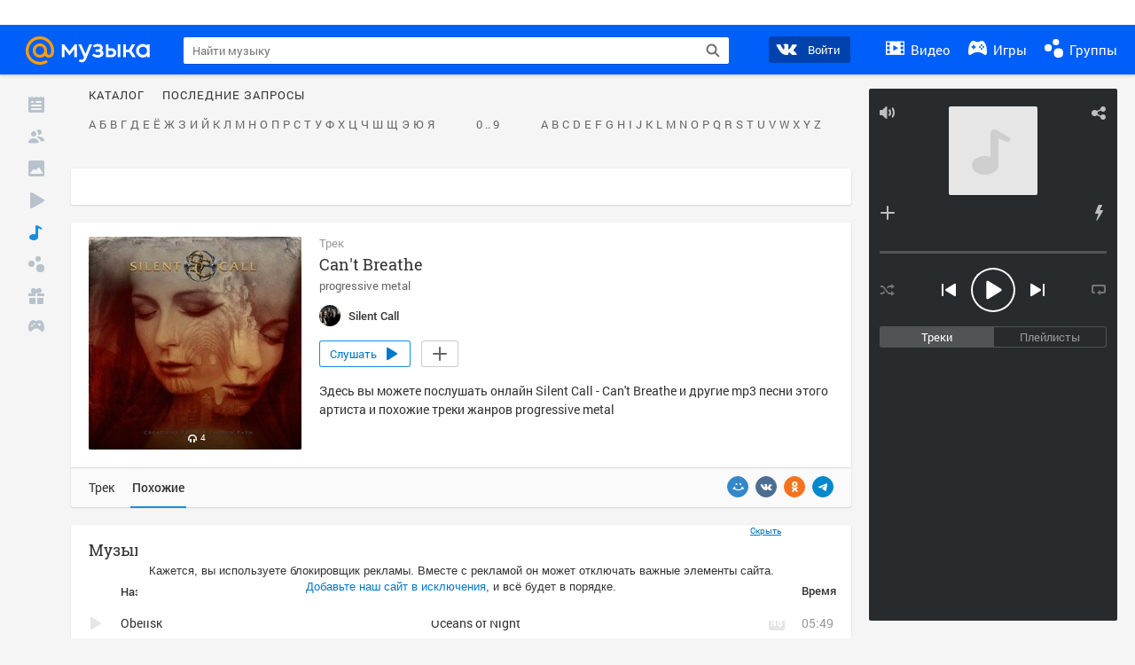

--- FILE ---
content_type: text/html; charset=utf-8
request_url: https://my.mail.ru/music/songs/silent-call-cant-breathe-4661252af81dd70dc2183b12818b6f1c/related
body_size: 72102
content:
<!DOCTYPE html>
<html>
<head >
	<meta charset="UTF-8">
	<meta http-equiv="X-UA-Compatible" content="IE=edge">

	<title>Похожая музыка на Can&#x27;t Breathe - Silent Call - Слушать онлайн. Музыка Mail.Ru</title>

	<meta name="title" content="Похожая музыка на Can&#x27;t Breathe - Silent Call - Слушать онлайн. Музыка Mail.Ru" />
	<meta name="description" content="Слушать онлайн Can&#x27;t Breathe - Silent Call. Бесплатное прослушивание музыки на Музыка Mail.Ru" />
	<meta name="og:title" content="Can&#x27;t Breathe - Silent Call" />
	<meta name="og:description" content="#progressive metal #moosic" />

	<meta property="twitter:title" content="Can&#x27;t Breathe - Silent Call" />
	<meta property="twitter:description" content="#progressive metal #moosic" />

		<meta name="og:url" content="https://my.mail.ru/music/songs/silent-call-cant-breathe-4661252af81dd70dc2183b12818b6f1c" />


	<meta name="og:locale" content="ru_RU" />


			<link rel="image_src" href="https://content-4.foto.my.mail.ru/community/silent_call/_musicplaylistcover/i-6.jpg" />
			<meta name="og:image" content="https://content-4.foto.my.mail.ru/community/silent_call/_musicplaylistcover/i-6.jpg" />
			<meta name="twitter:image" content="https://content-4.foto.my.mail.ru/community/silent_call/_musicplaylistcover/i-6.jpg" />




	<link rel="icon" href="//my3.imgsmail.ru/mail/ru/images/my/compass/static/favicon/favicon.ico" />
	<link rel="shortcut icon" href="//my3.imgsmail.ru/mail/ru/images/my/compass/static/favicon/favicon.ico" />

		<link class="b-pages-css-item" rel="stylesheet" type="text/css" href="//my2.imgsmail.ru/mail/ru/css/new/music_reskin-blessed1_rev233881160e.css" />
		<link class="b-pages-css-item" rel="stylesheet" type="text/css" href="//my2.imgsmail.ru/mail/ru/css/new/music_reskin_rev233881160e.css" />

<script type="text/javascript">        window.webConsole = {};        window.webConsole.log = window.webConsole.time = window.webConsole.error = window.webConsole.timeEnd = window.webConsole.timeStatus = function () {};    </script><script id="js-require-data" type="text/plain">{"avatarHost": "","staticHost": "//my4.imgsmail.ru/mail/ru/images/js/myjs/mm/out/","contentHost": "//content.foto.my.mail.ru","isTestServer": false,"isBeta": false,"isPsi": false,"useMin": true,"useHash": true,"branch": "","startModules": [],"bundles": ["audio-player","console","tmpl","util","video-html5"],"isEnableBooster": false,"isNotUrlPostfix": true,"pageType": "music"}</script><script type="text/plain" id="modules-defines">[{"name":"404/404","path":"404/404_rev705b470020"},{"name":"actions/actions-carousel","path":"actions/actions-carousel_reveeed496acf"},{"name":"actions/prizes","path":"actions/prizes_rev73b6500fd0"},{"name":"actions/tmpl/actions-prizes","path":"actions/tmpl/actions-prizes_rev1b20a69ca1"},{"name":"actions/tmpl/actions-promo","path":"actions/tmpl/actions-promo_rev1b20a69ca1"},{"name":"actions/tmpl/prize-image-block","path":"actions/tmpl/prize-image-block_rev1b20a69ca1"},{"name":"actions/tmpl/prize-popup","path":"actions/tmpl/prize-popup_rev1b20a69ca1"},{"name":"actions/tmpl/prizes-list-item","path":"actions/tmpl/prizes-list-item_rev1b20a69ca1"},{"name":"actions/user-actions","path":"actions/user-actions_rev339ca00426"},{"name":"actions/user-prize-popup","path":"actions/user-prize-popup_rev1b20a69ca1"},{"name":"additional-banners","path":"additional-banners/main_rev7f98c5bd3a"},{"name":"admin-links","path":"admin-links/main_rev844744282d"},{"name":"admin/tmpl/pages/wisher/calendars","path":"admin/tmpl/pages/wisher/calendars_revad5e34e8b2"},{"name":"admin/tmpl/pages/wisher/config","path":"admin/tmpl/pages/wisher/config_reve9438237af"},{"name":"admin/tmpl/pages/wisher/gifts","path":"admin/tmpl/pages/wisher/gifts_revad5e34e8b2"},{"name":"admin/tmpl/pages/wisher/holidays","path":"admin/tmpl/pages/wisher/holidays_revad5e34e8b2"},{"name":"admin/tmpl/pages/wisher/masks","path":"admin/tmpl/pages/wisher/masks_revad5e34e8b2"},{"name":"admin/tmpl/pages/wisher/promo-video","path":"admin/tmpl/pages/wisher/promo-video_revad5e34e8b2"},{"name":"admin/tmpl/wisher/calendar/calendar","path":"admin/tmpl/wisher/calendar/calendar_reve9438237af"},{"name":"admin/tmpl/wisher/calendar/calendars","path":"admin/tmpl/wisher/calendar/calendars_reve9438237af"},{"name":"admin/tmpl/wisher/calendar/edit-form","path":"admin/tmpl/wisher/calendar/edit-form_reve9438237af"},{"name":"admin/tmpl/wisher/calendar/edit-holiday-item","path":"admin/tmpl/wisher/calendar/edit-holiday-item_rev1da6df83bc"},{"name":"admin/tmpl/wisher/calendar/edit-holidays","path":"admin/tmpl/wisher/calendar/edit-holidays_rev1da6df83bc"},{"name":"admin/tmpl/wisher/calendar/edit-picture","path":"admin/tmpl/wisher/calendar/edit-picture_rev1da6df83bc"},{"name":"admin/tmpl/wisher/calendar/head","path":"admin/tmpl/wisher/calendar/head_reve9438237af"},{"name":"admin/tmpl/wisher/gifts/add-form","path":"admin/tmpl/wisher/gifts/add-form_rev1da6df83bc"},{"name":"admin/tmpl/wisher/gifts/day-cost","path":"admin/tmpl/wisher/gifts/day-cost_rev7c7a4dbd0b"},{"name":"admin/tmpl/wisher/gifts/edit-form","path":"admin/tmpl/wisher/gifts/edit-form_reve9438237af"},{"name":"admin/tmpl/wisher/gifts/edit-tag","path":"admin/tmpl/wisher/gifts/edit-tag_rev1da6df83bc"},{"name":"admin/tmpl/wisher/gifts/gift","path":"admin/tmpl/wisher/gifts/gift_reve9438237af"},{"name":"admin/tmpl/wisher/gifts/gifts","path":"admin/tmpl/wisher/gifts/gifts_reve9438237af"},{"name":"admin/tmpl/wisher/gifts/head","path":"admin/tmpl/wisher/gifts/head_reve9438237af"},{"name":"admin/tmpl/wisher/gifts/tag","path":"admin/tmpl/wisher/gifts/tag_reve9438237af"},{"name":"admin/tmpl/wisher/gifts/tag-form","path":"admin/tmpl/wisher/gifts/tag-form_reve9438237af"},{"name":"admin/tmpl/wisher/gifts/tags","path":"admin/tmpl/wisher/gifts/tags_reve9438237af"},{"name":"admin/tmpl/wisher/holiday/default-gift","path":"admin/tmpl/wisher/holiday/default-gift_rev7c7a4dbd0b"},{"name":"admin/tmpl/wisher/holiday/edit-date-item","path":"admin/tmpl/wisher/holiday/edit-date-item_rev1da6df83bc"},{"name":"admin/tmpl/wisher/holiday/edit-form","path":"admin/tmpl/wisher/holiday/edit-form_reve9438237af"},{"name":"admin/tmpl/wisher/holiday/edit-picture","path":"admin/tmpl/wisher/holiday/edit-picture_rev1da6df83bc"},{"name":"admin/tmpl/wisher/holiday/head","path":"admin/tmpl/wisher/holiday/head_reve9438237af"},{"name":"admin/tmpl/wisher/holiday/holiday","path":"admin/tmpl/wisher/holiday/holiday_reve9438237af"},{"name":"admin/tmpl/wisher/holiday/holidays","path":"admin/tmpl/wisher/holiday/holidays_reve9438237af"},{"name":"admin/tmpl/wisher/masks/edit-form","path":"admin/tmpl/wisher/masks/edit-form_reve9438237af"},{"name":"admin/tmpl/wisher/masks/edit-picture","path":"admin/tmpl/wisher/masks/edit-picture_reve9438237af"},{"name":"admin/tmpl/wisher/masks/edit-zip","path":"admin/tmpl/wisher/masks/edit-zip_reve9438237af"},{"name":"admin/tmpl/wisher/masks/head","path":"admin/tmpl/wisher/masks/head_reve9438237af"},{"name":"admin/tmpl/wisher/masks/mask","path":"admin/tmpl/wisher/masks/mask_reve9438237af"},{"name":"admin/tmpl/wisher/masks/masks","path":"admin/tmpl/wisher/masks/masks_reve9438237af"},{"name":"admin/tmpl/wisher/promo-video/edit-date-item","path":"admin/tmpl/wisher/promo-video/edit-date-item_reve9438237af"},{"name":"admin/tmpl/wisher/promo-video/edit-form","path":"admin/tmpl/wisher/promo-video/edit-form_reve9438237af"},{"name":"admin/tmpl/wisher/promo-video/edit-picture","path":"admin/tmpl/wisher/promo-video/edit-picture_reve9438237af"},{"name":"admin/tmpl/wisher/promo-video/edit-video","path":"admin/tmpl/wisher/promo-video/edit-video_reve9438237af"},{"name":"admin/tmpl/wisher/promo-video/head","path":"admin/tmpl/wisher/promo-video/head_reve9438237af"},{"name":"admin/tmpl/wisher/promo-video/video","path":"admin/tmpl/wisher/promo-video/video_reve9438237af"},{"name":"admin/tmpl/wisher/promo-video/videos","path":"admin/tmpl/wisher/promo-video/videos_reve9438237af"},{"name":"admin/wisher/base/add-form","path":"admin/wisher/base/add-form_revd9c24d5ad0"},{"name":"admin/wisher/base/collection","path":"admin/wisher/base/collection_revd9c24d5ad0"},{"name":"admin/wisher/base/edit-form","path":"admin/wisher/base/edit-form_revd9c24d5ad0"},{"name":"admin/wisher/base/edit-picture","path":"admin/wisher/base/edit-picture_revd9c24d5ad0"},{"name":"admin/wisher/base/item","path":"admin/wisher/base/item_revdd0225ad4d"},{"name":"admin/wisher/base/model","path":"admin/wisher/base/model_revd9c24d5ad0"},{"name":"admin/wisher/base/page","path":"admin/wisher/base/page_rev339ca00426"},{"name":"admin/wisher/calendar/add-form","path":"admin/wisher/calendar/add-form_revdd0225ad4d"},{"name":"admin/wisher/calendar/calendar","path":"admin/wisher/calendar/calendar_revdd0225ad4d"},{"name":"admin/wisher/calendar/edit-form","path":"admin/wisher/calendar/edit-form_revdd0225ad4d"},{"name":"admin/wisher/calendar/edit-holidays","path":"admin/wisher/calendar/edit-holidays_revdd0225ad4d"},{"name":"admin/wisher/calendar/edit-picture","path":"admin/wisher/calendar/edit-picture_revdd0225ad4d"},{"name":"admin/wisher/calendar/page","path":"admin/wisher/calendar/page_revdd0225ad4d"},{"name":"admin/wisher/collections/calendars","path":"admin/wisher/collections/calendars_revdd0225ad4d"},{"name":"admin/wisher/collections/gifts","path":"admin/wisher/collections/gifts_revdd0225ad4d"},{"name":"admin/wisher/collections/holidays","path":"admin/wisher/collections/holidays_revdd0225ad4d"},{"name":"admin/wisher/collections/masks","path":"admin/wisher/collections/masks_revdd0225ad4d"},{"name":"admin/wisher/collections/promo-video","path":"admin/wisher/collections/promo-video_revdd0225ad4d"},{"name":"admin/wisher/collections/tags","path":"admin/wisher/collections/tags_revdd0225ad4d"},{"name":"admin/wisher/gifts/add-form","path":"admin/wisher/gifts/add-form_revdd0225ad4d"},{"name":"admin/wisher/gifts/edit-form","path":"admin/wisher/gifts/edit-form_revdd0225ad4d"},{"name":"admin/wisher/gifts/gift","path":"admin/wisher/gifts/gift_revdd0225ad4d"},{"name":"admin/wisher/gifts/page","path":"admin/wisher/gifts/page_revdd0225ad4d"},{"name":"admin/wisher/gifts/tags","path":"admin/wisher/gifts/tags_revdd0225ad4d"},{"name":"admin/wisher/holiday/add-form","path":"admin/wisher/holiday/add-form_revdd0225ad4d"},{"name":"admin/wisher/holiday/default-gift","path":"admin/wisher/holiday/default-gift_revdd0225ad4d"},{"name":"admin/wisher/holiday/edit-form","path":"admin/wisher/holiday/edit-form_revf41bf09084"},{"name":"admin/wisher/holiday/edit-picture","path":"admin/wisher/holiday/edit-picture_revdd0225ad4d"},{"name":"admin/wisher/holiday/holiday","path":"admin/wisher/holiday/holiday_revdd0225ad4d"},{"name":"admin/wisher/holiday/page","path":"admin/wisher/holiday/page_revdd0225ad4d"},{"name":"admin/wisher/masks/add-form","path":"admin/wisher/masks/add-form_revdd0225ad4d"},{"name":"admin/wisher/masks/edit-form","path":"admin/wisher/masks/edit-form_revdd0225ad4d"},{"name":"admin/wisher/masks/edit-picture","path":"admin/wisher/masks/edit-picture_revdd0225ad4d"},{"name":"admin/wisher/masks/edit-zip","path":"admin/wisher/masks/edit-zip_revdd0225ad4d"},{"name":"admin/wisher/masks/mask","path":"admin/wisher/masks/mask_revdd0225ad4d"},{"name":"admin/wisher/masks/page","path":"admin/wisher/masks/page_revdd0225ad4d"},{"name":"admin/wisher/models/calendar","path":"admin/wisher/models/calendar_revdd0225ad4d"},{"name":"admin/wisher/models/gift","path":"admin/wisher/models/gift_revdd0225ad4d"},{"name":"admin/wisher/models/holiday","path":"admin/wisher/models/holiday_revdd0225ad4d"},{"name":"admin/wisher/models/mask","path":"admin/wisher/models/mask_revdd0225ad4d"},{"name":"admin/wisher/models/promo-video","path":"admin/wisher/models/promo-video_revdd0225ad4d"},{"name":"admin/wisher/models/tag","path":"admin/wisher/models/tag_revdd0225ad4d"},{"name":"admin/wisher/promo-video/add-form","path":"admin/wisher/promo-video/add-form_revdd0225ad4d"},{"name":"admin/wisher/promo-video/edit-form","path":"admin/wisher/promo-video/edit-form_revdd0225ad4d"},{"name":"admin/wisher/promo-video/edit-picture","path":"admin/wisher/promo-video/edit-picture_revdd0225ad4d"},{"name":"admin/wisher/promo-video/edit-video","path":"admin/wisher/promo-video/edit-video_revdd0225ad4d"},{"name":"admin/wisher/promo-video/page","path":"admin/wisher/promo-video/page_revdd0225ad4d"},{"name":"admin/wisher/promo-video/promo-video","path":"admin/wisher/promo-video/promo-video_revdd0225ad4d"},{"name":"admin/wisher/utils","path":"admin/wisher/utils_reve9438237af"},{"name":"animated-tabs","path":"animated-tabs/main_revbd1169583c"},{"name":"anketa","path":"anketa/main_revff85fd8484"},{"name":"anketa/languages","path":"anketa/languages_revff85fd8484"},{"name":"anketa/partner","path":"anketa/partner_revff85fd8484"},{"name":"anketa/region","path":"anketa/region_reve37205de4b"},{"name":"app","path":"app/main_reva446296012"},{"name":"app.init","path":"app.init_revb7f5eb4395"},{"name":"app/banners","path":"app/banners_revcef2bd50f2"},{"name":"app/channel","path":"app/channel_reve5920a456e"},{"name":"app/comet","path":"app/comet_revff85fd8484"},{"name":"app/history","path":"app/history_revdc0135438b"},{"name":"app/page-loader","path":"app/page-loader_revf71af83bd2"},{"name":"app/process-go-options","path":"app/process-go-options_revbd1169583c"},{"name":"app/section","path":"app/section_revbd1169583c"},{"name":"app/timing-stat","path":"app/timing-stat_revff85fd8484"},{"name":"app_catalog","path":"app_catalog/main_revbeeb43919a"},{"name":"app_catalog-old","path":"app_catalog-old/main_rev90871c6048"},{"name":"app_catalog-old/best","path":"app_catalog-old/best_revc96c19cba1"},{"name":"app_catalog-old/carousel","path":"app_catalog-old/carousel_revc96c19cba1"},{"name":"app_catalog-old/countdown","path":"app_catalog-old/countdown_revc96c19cba1"},{"name":"app_catalog-old/hilo-tizer","path":"app_catalog-old/hilo-tizer_revdd0225ad4d"},{"name":"app_catalog-old/installed","path":"app_catalog-old/installed_revc96c19cba1"},{"name":"app_catalog-old/leftmenu","path":"app_catalog-old/leftmenu_revc96c19cba1"},{"name":"app_catalog-old/notify","path":"app_catalog-old/notify_revc96c19cba1"},{"name":"app_catalog-old/promo/bonus-popup","path":"app_catalog-old/promo/bonus-popup_revc96c19cba1"},{"name":"app_catalog-old/tmpl/best","path":"app_catalog-old/tmpl/best_revc96c19cba1"},{"name":"app_catalog-old/tmpl/carousel","path":"app_catalog-old/tmpl/carousel_revc96c19cba1"},{"name":"app_catalog-old/tmpl/countdown","path":"app_catalog-old/tmpl/countdown_revc96c19cba1"},{"name":"app_catalog-old/tmpl/game-card","path":"app_catalog-old/tmpl/game-card_rev35826af76f"},{"name":"app_catalog-old/tmpl/game-card-friends","path":"app_catalog-old/tmpl/game-card-friends_revc96c19cba1"},{"name":"app_catalog-old/tmpl/game-notifies","path":"app_catalog-old/tmpl/game-notifies_revc96c19cba1"},{"name":"app_catalog-old/tmpl/game-notifies-list","path":"app_catalog-old/tmpl/game-notifies-list_revc96c19cba1"},{"name":"app_catalog-old/tmpl/hilo-tizer","path":"app_catalog-old/tmpl/hilo-tizer_revb29c08b37f"},{"name":"app_catalog-old/tmpl/installed","path":"app_catalog-old/tmpl/installed_revc96c19cba1"},{"name":"app_catalog-old/tmpl/list","path":"app_catalog-old/tmpl/list_revc96c19cba1"},{"name":"app_catalog-old/tmpl/list-item","path":"app_catalog-old/tmpl/list-item_revc96c19cba1"},{"name":"app_catalog-old/user-apps","path":"app_catalog-old/user-apps_revc96c19cba1"},{"name":"app_catalog-old/view/catalog","path":"app_catalog-old/view/catalog_revc96c19cba1"},{"name":"app_catalog/app-of-the-day","path":"app_catalog/app-of-the-day_revc6f27588fd"},{"name":"app_catalog/carousel","path":"app_catalog/carousel_revc96caa38df"},{"name":"app_catalog/chosenGenreApps","path":"app_catalog/chosenGenreApps_rev0de2a3f73c"},{"name":"app_catalog/countdown","path":"app_catalog/countdown_rev2c1cbf4c74"},{"name":"app_catalog/genreApps","path":"app_catalog/genreApps_revb58896eead"},{"name":"app_catalog/hilo-tizer","path":"app_catalog/hilo-tizer_revb7f5eb4395"},{"name":"app_catalog/installed","path":"app_catalog/installed_rev9f63ec6d6c"},{"name":"app_catalog/leftmenu","path":"app_catalog/leftmenu_revbd1169583c"},{"name":"app_catalog/notify","path":"app_catalog/notify_rev35826af76f"},{"name":"app_catalog/promo/bonus-popup","path":"app_catalog/promo/bonus-popup_revc1ea394468"},{"name":"app_catalog/tmpl/app-of-the-day","path":"app_catalog/tmpl/app-of-the-day_revc6f27588fd"},{"name":"app_catalog/tmpl/apps-genre","path":"app_catalog/tmpl/apps-genre_revc96c19cba1"},{"name":"app_catalog/tmpl/best","path":"app_catalog/tmpl/best_revff85fd8484"},{"name":"app_catalog/tmpl/carousel","path":"app_catalog/tmpl/carousel_rev0de2a3f73c"},{"name":"app_catalog/tmpl/countdown","path":"app_catalog/tmpl/countdown_revff85fd8484"},{"name":"app_catalog/tmpl/game-card","path":"app_catalog/tmpl/game-card_rev0de2a3f73c"},{"name":"app_catalog/tmpl/game-card-friends","path":"app_catalog/tmpl/game-card-friends_rev520f684f4e"},{"name":"app_catalog/tmpl/game-notifies","path":"app_catalog/tmpl/game-notifies_revff85fd8484"},{"name":"app_catalog/tmpl/game-notifies-list","path":"app_catalog/tmpl/game-notifies-list_revbd1169583c"},{"name":"app_catalog/tmpl/hilo-tizer","path":"app_catalog/tmpl/hilo-tizer_rev988d94f6cd"},{"name":"app_catalog/tmpl/installed","path":"app_catalog/tmpl/installed_revc96c19cba1"},{"name":"app_catalog/tmpl/list","path":"app_catalog/tmpl/list_rev0de2a3f73c"},{"name":"app_catalog/tmpl/list-item","path":"app_catalog/tmpl/list-item_rev0de2a3f73c"},{"name":"app_catalog/tmpl/list-item-fake","path":"app_catalog/tmpl/list-item-fake_rev0f3caeedc8"},{"name":"app_catalog/tmpl/list-item-pic","path":"app_catalog/tmpl/list-item-pic_rev0de2a3f73c"},{"name":"app_catalog/user-apps","path":"app_catalog/user-apps_rev69b9e698b1"},{"name":"app_catalog/view/catalog","path":"app_catalog/view/catalog_rev94debffc7f"},{"name":"app_catalog/vkplay","path":"app_catalog/vkplay_reve0791fe47f"},{"name":"app_remove-popup","path":"app_remove-popup/main_revc99aacceb8"},{"name":"app_remove-popup/tmpl/removeAppPopup","path":"app_remove-popup/tmpl/removeAppPopup_revc96c19cba1"},{"name":"app_search","path":"app_search/main_revc96c19cba1"},{"name":"app_search/tmpl/list","path":"app_search/tmpl/list_rev5f12aff475"},{"name":"app_search/tmpl/list-item-search","path":"app_search/tmpl/list-item-search_rev5f12aff475"},{"name":"app_search/tmpl/removeAppPopup","path":"app_search/tmpl/removeAppPopup_rev2249895851"},{"name":"apps","path":"apps/main_revcef2bd50f2"},{"name":"apps-promo/collections/top","path":"apps-promo/collections/top_revbd1169583c"},{"name":"apps-promo/diamonds","path":"apps-promo/diamonds_rev44645fbf02"},{"name":"apps-promo/double-mailiki","path":"apps-promo/double-mailiki_rev44645fbf02"},{"name":"apps-promo/easy-money","path":"apps-promo/easy-money_revb3feb3e0e7"},{"name":"apps-promo/game-club","path":"apps-promo/game-club_rev9ee13f5191"},{"name":"apps-promo/inc/wheel-of-fortune-bonus","path":"apps-promo/inc/wheel-of-fortune-bonus_rev12c722b871"},{"name":"apps-promo/inc/wheel-of-fortune-wheel","path":"apps-promo/inc/wheel-of-fortune-wheel_rev12c722b871"},{"name":"apps-promo/models/wheel-of-fortune","path":"apps-promo/models/wheel-of-fortune_rev12c722b871"},{"name":"apps-promo/retention-gift","path":"apps-promo/retention-gift_rev44645fbf02"},{"name":"apps-promo/rx2","path":"apps-promo/rx2_rev44645fbf02"},{"name":"apps-promo/tmpl/modal-diamonds-bonus","path":"apps-promo/tmpl/modal-diamonds-bonus_revbd1169583c"},{"name":"apps-promo/tmpl/modal-diamonds-decor","path":"apps-promo/tmpl/modal-diamonds-decor_rev2361bca24f"},{"name":"apps-promo/tmpl/modal-diamonds-rules","path":"apps-promo/tmpl/modal-diamonds-rules_rev3ac15932d4"},{"name":"apps-promo/tmpl/modal-diamonds-top","path":"apps-promo/tmpl/modal-diamonds-top_rev2361bca24f"},{"name":"apps-promo/tmpl/modal-diamonds-top-list","path":"apps-promo/tmpl/modal-diamonds-top-list_rev2361bca24f"},{"name":"apps-promo/tmpl/modal-easy-money","path":"apps-promo/tmpl/modal-easy-money_revb3feb3e0e7"},{"name":"apps-promo/tmpl/modal-retention-gift","path":"apps-promo/tmpl/modal-retention-gift_rev44645fbf02"},{"name":"apps-promo/tmpl/modal-retention-gift-catched","path":"apps-promo/tmpl/modal-retention-gift-catched_revcd07f7d71c"},{"name":"apps-promo/tmpl/modal-retention-gift-rules","path":"apps-promo/tmpl/modal-retention-gift-rules_revd1747cec74"},{"name":"apps-promo/tmpl/modal-retention-gift-welcome","path":"apps-promo/tmpl/modal-retention-gift-welcome_revd2a1fd5fe8"},{"name":"apps-promo/tmpl/modal-toy-set","path":"apps-promo/tmpl/modal-toy-set_rev0f46dd18ba"},{"name":"apps-promo/tmpl/modal-toy-set-bonus","path":"apps-promo/tmpl/modal-toy-set-bonus_rev0f46dd18ba"},{"name":"apps-promo/tmpl/modal-toy-set-error","path":"apps-promo/tmpl/modal-toy-set-error_rev0f46dd18ba"},{"name":"apps-promo/tmpl/modal-toy-set-rules","path":"apps-promo/tmpl/modal-toy-set-rules_rev0f46dd18ba"},{"name":"apps-promo/tmpl/modal-toy-set-toy","path":"apps-promo/tmpl/modal-toy-set-toy_rev0f46dd18ba"},{"name":"apps-promo/tmpl/modal-wheel-of-fortune","path":"apps-promo/tmpl/modal-wheel-of-fortune_rev12c722b871"},{"name":"apps-promo/tmpl/modal-wheel-of-fortune-bonus","path":"apps-promo/tmpl/modal-wheel-of-fortune-bonus_rev12c722b871"},{"name":"apps-promo/tmpl/modal-wheel-of-fortune-error","path":"apps-promo/tmpl/modal-wheel-of-fortune-error_rev12c722b871"},{"name":"apps-promo/tmpl/modal-x2-rules","path":"apps-promo/tmpl/modal-x2-rules_rev35826af76f"},{"name":"apps-promo/toy-set","path":"apps-promo/toy-set_rev2c1cbf4c74"},{"name":"apps-promo/wheel-of-fortune","path":"apps-promo/wheel-of-fortune_rev44645fbf02"},{"name":"apps/catalog","path":"apps/catalog_reva51dfb0339"},{"name":"apps/countdown-element-container","path":"apps/countdown-element-container_rev91fde143bb"},{"name":"apps/disable-autoinit","path":"apps/disable-autoinit_revff85fd8484"},{"name":"apps/element-scroll","path":"apps/element-scroll_revff85fd8484"},{"name":"apps/event-countdown","path":"apps/event-countdown_rev91fde143bb"},{"name":"apps/external","path":"apps/external_rev7807292d01"},{"name":"apps/external-src","path":"apps/external-src_rev6a65a00bc0"},{"name":"apps/game-bubble","path":"apps/game-bubble_rev91fde143bb"},{"name":"apps/game-bubbles","path":"apps/game-bubbles_rev91fde143bb"},{"name":"apps/hilo-game","path":"apps/hilo-game_revb7f5eb4395"},{"name":"apps/hilo-helpers","path":"apps/hilo-helpers_revc743d71c84"},{"name":"apps/hilo-howto","path":"apps/hilo-howto_revc743d71c84"},{"name":"apps/modal","path":"apps/modal_rev12c722b871"},{"name":"apps/preroll","path":"apps/preroll_revcccb980eca"},{"name":"apps/promo","path":"apps/promo_rev82107a1120"},{"name":"apps/promo-layer","path":"apps/promo-layer_rev1aa3496a9d"},{"name":"apps/score","path":"apps/score_revbd1169583c"},{"name":"apps/tmpl/catalog","path":"apps/tmpl/catalog_revff85fd8484"},{"name":"apps/tmpl/create-my-notification","path":"apps/tmpl/create-my-notification_revf26e3150d4"},{"name":"apps/tmpl/game-bubble","path":"apps/tmpl/game-bubble_rev052150aacf"},{"name":"apps/tmpl/hilo-suitable-apps","path":"apps/tmpl/hilo-suitable-apps_rev90871c6048"},{"name":"apps/tmpl/hilo-top","path":"apps/tmpl/hilo-top_rev90871c6048"},{"name":"apps/tmpl/modal","path":"apps/tmpl/modal_rev2361bca24f"},{"name":"apps/tmpl/preroll","path":"apps/tmpl/preroll_revcccb980eca"},{"name":"apps/tmpl/promo-layer","path":"apps/tmpl/promo-layer_rev9352dc081a"},{"name":"apps/tmpl/promo-layer-slide","path":"apps/tmpl/promo-layer-slide_rev9352dc081a"},{"name":"apps/tmpl/score-top","path":"apps/tmpl/score-top_revbd1169583c"},{"name":"audio-player","path":"audio-player/main_revff85fd8484"},{"name":"audio-player/player","path":"audio-player/player_rev67fe8d3f21"},{"name":"audio-player/playlist","path":"audio-player/playlist_revff85fd8484"},{"name":"audio-player/track","path":"audio-player/track_rev4213dc577a"},{"name":"audio_player","path":"audio_player/main_rev7aa487c7bd"},{"name":"auth-info","path":"auth-info/main_rev5f12aff475"},{"name":"authorization","path":"authorization/main_rev368dbcdda1"},{"name":"avatar-edit","path":"avatar-edit/main_rev1e4c553239"},{"name":"avatar-edit/popup","path":"avatar-edit/popup_revdd0225ad4d"},{"name":"avatar-edit/tmpl/main","path":"avatar-edit/tmpl/main_rev8bca542c51"},{"name":"balance/balance","path":"balance/balance_reve5920a456e"},{"name":"balance/balance-details","path":"balance/balance-details_reve5920a456e"},{"name":"balance/models/balance-model","path":"balance/models/balance-model_revfaee9c1b3a"},{"name":"balance/tmpl/app-navigation-balance","path":"balance/tmpl/app-navigation-balance_reve5920a456e"},{"name":"balance/tmpl/balance","path":"balance/tmpl/balance_rev8d34c60974"},{"name":"balance/tmpl/balance-detail-popup-content","path":"balance/tmpl/balance-detail-popup-content_reve5920a456e"},{"name":"balance/tmpl/balance-details","path":"balance/tmpl/balance-details_reve5920a456e"},{"name":"banner-updater/index","path":"banner-updater/index_revdd0225ad4d"},{"name":"banners-block/index","path":"banners-block/index_revbffe6e4809"},{"name":"base/collection","path":"base/collection_rev131693430b"},{"name":"base/event","path":"base/event_rev131693430b"},{"name":"base/model","path":"base/model_rev131693430b"},{"name":"base/page","path":"base/page_revcd07f7d71c"},{"name":"base/router","path":"base/router_rev131693430b"},{"name":"base/view","path":"base/view_revd360c5c6ff"},{"name":"battlepass","path":"battlepass/main_revf86cc935c3"},{"name":"battlepass/enums","path":"battlepass/enums_rev7f98c5bd3a"},{"name":"battlepass/helpers","path":"battlepass/helpers_rev25d78fd994"},{"name":"battlepass/index","path":"battlepass/index_rev7f98c5bd3a"},{"name":"battlepass/tmpl/battlepass","path":"battlepass/tmpl/battlepass_rev25d78fd994"},{"name":"battlepass/tmpl/countdown","path":"battlepass/tmpl/countdown_rev7f98c5bd3a"},{"name":"battlepass/tmpl/levels","path":"battlepass/tmpl/levels_rev25d78fd994"},{"name":"battlepass/tmpl/open","path":"battlepass/tmpl/open_rev7f98c5bd3a"},{"name":"battlepass/tmpl/premium","path":"battlepass/tmpl/premium_rev7f98c5bd3a"},{"name":"battlepass/tmpl/prize","path":"battlepass/tmpl/prize_rev7f98c5bd3a"},{"name":"battlepass/tmpl/rules","path":"battlepass/tmpl/rules_rev7f98c5bd3a"},{"name":"battlepass/tmpl/state","path":"battlepass/tmpl/state_rev25d78fd994"},{"name":"battlepass/tmpl/table","path":"battlepass/tmpl/table_rev7f98c5bd3a"},{"name":"battlepass/types","path":"battlepass/types_rev7f98c5bd3a"},{"name":"blocks/tmpl/css-versions","path":"blocks/tmpl/css-versions_revad5e34e8b2"},{"name":"blocks/tmpl/custom/svg-sprite-game-client-promo-versions","path":"blocks/tmpl/custom/svg-sprite-game-client-promo-versions_rev91fde143bb"},{"name":"blocks/tmpl/js-versions","path":"blocks/tmpl/js-versions_revad5e34e8b2"},{"name":"blocks/tmpl/svg-sprite-all-versions","path":"blocks/tmpl/svg-sprite-all-versions_rev2c1cbf4c74"},{"name":"blocks/tmpl/svg-sprite-music-versions","path":"blocks/tmpl/svg-sprite-music-versions_rev8181ec5380"},{"name":"blocks/tmpl/svg-sprite-promo-versions","path":"blocks/tmpl/svg-sprite-promo-versions_rev91fde143bb"},{"name":"breadcrumbs/breadcrumbs","path":"breadcrumbs/breadcrumbs_revd003683cf4"},{"name":"bundles/all","path":"bundles/all_revcef2bd50f2"},{"name":"bundles/audio-player","path":"bundles/audio-player_rev67fe8d3f21"},{"name":"bundles/tmpl","path":"bundles/tmpl_reve5920a456e"},{"name":"bundles/util","path":"bundles/util_revd203ebda19"},{"name":"bundles/video-html5","path":"bundles/video-html5_rev9550460280"},{"name":"buy-badges","path":"buy-badges/main_rev9ef5ddb9a3"},{"name":"buy-badges/main-old","path":"buy-badges/main-old_rev9ef5ddb9a3"},{"name":"buy-badges/tmpl/buy-badges-popup","path":"buy-badges/tmpl/buy-badges-popup_rev988d94f6cd"},{"name":"captcha","path":"captcha/main_rev4582479046"},{"name":"captcha/tmpl/main","path":"captcha/tmpl/main_revff85fd8484"},{"name":"cashback-history/cashback-history","path":"cashback-history/cashback-history_rev64d8bc48dd"},{"name":"cashback-history/tmpl/cashback-history","path":"cashback-history/tmpl/cashback-history_rev64d8bc48dd"},{"name":"cashback-history/tmpl/cashback-history-item","path":"cashback-history/tmpl/cashback-history-item_rev64d8bc48dd"},{"name":"catalog","path":"catalog/main_revff85fd8484"},{"name":"catalog/friends","path":"catalog/friends_revec1bdbf33a"},{"name":"catalog/main/filter","path":"catalog/main/filter_revff85fd8484"},{"name":"catalog/main/list","path":"catalog/main/list_reva446296012"},{"name":"catalog/main/search","path":"catalog/main/search_revff85fd8484"},{"name":"chart","path":"chart/main_revbd1169583c"},{"name":"chart/highcharts","path":"chart/highcharts_revbd1169583c"},{"name":"checkbox-list","path":"checkbox-list/main_reve5920a456e"},{"name":"checkbox-list/index","path":"checkbox-list/index_revdd0225ad4d"},{"name":"checkbox-list/tmpl/checkbox","path":"checkbox-list/tmpl/checkbox_revdd0225ad4d"},{"name":"checkbox-list/tmpl/checkboxList","path":"checkbox-list/tmpl/checkboxList_revdd0225ad4d"},{"name":"checkbox-list/types","path":"checkbox-list/types_reve5920a456e"},{"name":"choice-friends","path":"choice-friends/main_revff85fd8484"},{"name":"choice-friends/tmpl/partner/main","path":"choice-friends/tmpl/partner/main_rev3972016021"},{"name":"client-server","path":"client-server_rev9550460280"},{"name":"collections/actions/list","path":"collections/actions/list_revb58896eead"},{"name":"collections/apps/catalog","path":"collections/apps/catalog_reveeed496acf"},{"name":"collections/apps/catalog-my","path":"collections/apps/catalog-my_rev0de2a3f73c"},{"name":"collections/apps/catalog-old","path":"collections/apps/catalog-old_revc96c19cba1"},{"name":"collections/apps/catalog-vkplay","path":"collections/apps/catalog-vkplay_reve0791fe47f"},{"name":"collections/apps/friends","path":"collections/apps/friends_revbd1169583c"},{"name":"collections/apps/notifies","path":"collections/apps/notifies_revbd1169583c"},{"name":"collections/apps/recommendations","path":"collections/apps/recommendations_revbd1169583c"},{"name":"collections/apps/search","path":"collections/apps/search_reve13d842fe8"},{"name":"collections/apps/types","path":"collections/apps/types_reveeed496acf"},{"name":"collections/audio/items","path":"collections/audio/items_revbd1169583c"},{"name":"collections/audio/playlists","path":"collections/audio/playlists_revbd1169583c"},{"name":"collections/audio/search","path":"collections/audio/search_revbd1169583c"},{"name":"collections/audio/suggest","path":"collections/audio/suggest_revdd0225ad4d"},{"name":"collections/comments/comments","path":"collections/comments/comments_revbd1169583c"},{"name":"collections/dialogues/list","path":"collections/dialogues/list_reve13d842fe8"},{"name":"collections/dialogues/messages","path":"collections/dialogues/messages_revbd1169583c"},{"name":"collections/education/college/faculties","path":"collections/education/college/faculties_revbd1169583c"},{"name":"collections/education/college/items","path":"collections/education/college/items_revbd1169583c"},{"name":"collections/education/institute/departments","path":"collections/education/institute/departments_revbd1169583c"},{"name":"collections/education/institute/faculties","path":"collections/education/institute/faculties_revbd1169583c"},{"name":"collections/education/institute/items","path":"collections/education/institute/items_revbd1169583c"},{"name":"collections/education/schools","path":"collections/education/schools_revbd1169583c"},{"name":"collections/geo/cities","path":"collections/geo/cities_rev3972016021"},{"name":"collections/geo/countries","path":"collections/geo/countries_rev3972016021"},{"name":"collections/geo/geo","path":"collections/geo/geo_revbd1169583c"},{"name":"collections/geo/house","path":"collections/geo/house_revbd1169583c"},{"name":"collections/geo/regions","path":"collections/geo/regions_rev3972016021"},{"name":"collections/geo/search","path":"collections/geo/search_revbd1169583c"},{"name":"collections/geo/streets","path":"collections/geo/streets_revbd1169583c"},{"name":"collections/groups/items","path":"collections/groups/items_revbd1169583c"},{"name":"collections/hashtags/suggest","path":"collections/hashtags/suggest_revdd0225ad4d"},{"name":"collections/moderation/queue","path":"collections/moderation/queue_revbd1169583c"},{"name":"collections/notifications/alerts","path":"collections/notifications/alerts_rev35826af76f"},{"name":"collections/notifications/list","path":"collections/notifications/list_revdd0225ad4d"},{"name":"collections/notifications/settings","path":"collections/notifications/settings_revbd1169583c"},{"name":"collections/photo/albums","path":"collections/photo/albums_revbd1169583c"},{"name":"collections/photo/items","path":"collections/photo/items_revbd1169583c"},{"name":"collections/users/comment-mention-users","path":"collections/users/comment-mention-users_revbd1169583c"},{"name":"collections/users/followers","path":"collections/users/followers_revbd1169583c"},{"name":"collections/users/friends","path":"collections/users/friends_revbd1169583c"},{"name":"collections/users/search","path":"collections/users/search_revf71af83bd2"},{"name":"collections/users/visitors","path":"collections/users/visitors_revbd1169583c"},{"name":"collections/video/albums","path":"collections/video/albums_revbd1169583c"},{"name":"collections/video/best","path":"collections/video/best_revbd1169583c"},{"name":"collections/video/channels","path":"collections/video/channels_revbd1169583c"},{"name":"collections/video/channels-with-promo","path":"collections/video/channels-with-promo_revbd1169583c"},{"name":"collections/video/follows","path":"collections/video/follows_revbd1169583c"},{"name":"collections/video/friends","path":"collections/video/friends_revbd1169583c"},{"name":"collections/video/items","path":"collections/video/items_revf33aa984bf"},{"name":"collections/video/recommend","path":"collections/video/recommend_revbd1169583c"},{"name":"collections/video/related","path":"collections/video/related_revbd1169583c"},{"name":"collections/video/search","path":"collections/video/search_revbd9e073138"},{"name":"collections/video/subscriptions","path":"collections/video/subscriptions_revbd1169583c"},{"name":"collections/video/suggest","path":"collections/video/suggest_revdd0225ad4d"},{"name":"collections/video/top","path":"collections/video/top_reva60accd304"},{"name":"comments","path":"comments/main_revbd1169583c"},{"name":"comments/answer","path":"comments/answer_revff85fd8484"},{"name":"comments/item","path":"comments/item_revbd1169583c"},{"name":"comments/like","path":"comments/like_rev1da6df83bc"},{"name":"comments/stat","path":"comments/stat_revbd1169583c"},{"name":"comments/tmpl/item","path":"comments/tmpl/item_reva81b984acb"},{"name":"comments/tmpl/settings","path":"comments/tmpl/settings_revbd1169583c"},{"name":"comments/tmpl/text","path":"comments/tmpl/text_reva81b984acb"},{"name":"comments/tmpl/writer/audio-item","path":"comments/tmpl/writer/audio-item_revff85fd8484"},{"name":"comments/tmpl/writer/main","path":"comments/tmpl/writer/main_revbd1169583c"},{"name":"comments/tmpl/writer/photo-item","path":"comments/tmpl/writer/photo-item_revff85fd8484"},{"name":"comments/tmpl/writer/video-item","path":"comments/tmpl/writer/video-item_revff85fd8484"},{"name":"comments/writer","path":"comments/writer_reve13d842fe8"},{"name":"common/flash-support-detector","path":"common/flash-support-detector_rev0a5feef514"},{"name":"common/tmpl/avatars/avatar","path":"common/tmpl/avatars/avatar_revb91b6f9d08"},{"name":"common/tmpl/avatars/avatar-container","path":"common/tmpl/avatars/avatar-container_revf241112b94"},{"name":"common/tmpl/avatars/avatar-frame","path":"common/tmpl/avatars/avatar-frame_revb91b6f9d08"},{"name":"common/tmpl/badges/badge-online","path":"common/tmpl/badges/badge-online_rev35826af76f"},{"name":"common/tmpl/badges/badge-vip","path":"common/tmpl/badges/badge-vip_revf241112b94"},{"name":"common/value-changer","path":"common/value-changer_rev9651d9990a"},{"name":"community","path":"community/main_revff85fd8484"},{"name":"community-statistic","path":"community-statistic/main_revbd1169583c"},{"name":"community-statistic/item","path":"community-statistic/item_revbd1169583c"},{"name":"community/invite","path":"community/invite_revbd1169583c"},{"name":"community/jentry-join","path":"community/jentry-join_revbd1169583c"},{"name":"community/journal/journal","path":"community/journal/journal_rev9701da092c"},{"name":"community/journal/jupdate","path":"community/journal/jupdate_revbd1169583c"},{"name":"console-extensions","path":"console-extensions_revff85fd8484"},{"name":"content-tools/albums/access-form","path":"content-tools/albums/access-form_revbd1169583c"},{"name":"content-tools/albums/base-form","path":"content-tools/albums/base-form_revbd1169583c"},{"name":"content-tools/albums/cover-form","path":"content-tools/albums/cover-form_rev3972016021"},{"name":"content-tools/albums/create-album","path":"content-tools/albums/create-album_rev3972016021"},{"name":"content-tools/albums/edit-album","path":"content-tools/albums/edit-album_rev9357aae3b3"},{"name":"content-tools/albums/form","path":"content-tools/albums/form_rev1e4c553239"},{"name":"content-tools/albums/main","path":"content-tools/albums/main_rev1da6df83bc"},{"name":"content-tools/albums/selector","path":"content-tools/albums/selector_revf33aa984bf"},{"name":"content-tools/albums/sort-form","path":"content-tools/albums/sort-form_revbd1169583c"},{"name":"content-tools/audio/upload/albums/form","path":"content-tools/audio/upload/albums/form_rev3972016021"},{"name":"content-tools/audio/upload/button","path":"content-tools/audio/upload/button_revbd1169583c"},{"name":"content-tools/audio/upload/edit","path":"content-tools/audio/upload/edit_revbd9e073138"},{"name":"content-tools/audio/upload/edit-item","path":"content-tools/audio/upload/edit-item_revbd1169583c"},{"name":"content-tools/audio/upload/files/uploader","path":"content-tools/audio/upload/files/uploader_revbd1169583c"},{"name":"content-tools/audio/upload/main","path":"content-tools/audio/upload/main_reveb3dc005a3"},{"name":"content-tools/audio/upload/popup","path":"content-tools/audio/upload/popup_reveb3dc005a3"},{"name":"content-tools/audio/upload/search/form","path":"content-tools/audio/upload/search/form_revbd1169583c"},{"name":"content-tools/audio/upload/stat","path":"content-tools/audio/upload/stat_rev8f9b6d217d"},{"name":"content-tools/file-api/ajax","path":"content-tools/file-api/ajax_rev18b76e414f"},{"name":"content-tools/file-api/audio","path":"content-tools/file-api/audio_revadfe30a9b4"},{"name":"content-tools/file-api/file","path":"content-tools/file-api/file_revbd1169583c"},{"name":"content-tools/file-api/iframe","path":"content-tools/file-api/iframe_revbd1169583c"},{"name":"content-tools/file-api/image","path":"content-tools/file-api/image_rev8ff99f613a"},{"name":"content-tools/file-api/main","path":"content-tools/file-api/main_reve3101f36c0"},{"name":"content-tools/media/edit-form","path":"content-tools/media/edit-form_rev9cf14d32b6"},{"name":"content-tools/photo/ajax","path":"content-tools/photo/ajax_revff85fd8484"},{"name":"content-tools/photo/albums/access-form","path":"content-tools/photo/albums/access-form_revbd1169583c"},{"name":"content-tools/photo/albums/cover-form","path":"content-tools/photo/albums/cover-form_revbd1169583c"},{"name":"content-tools/photo/albums/create-album","path":"content-tools/photo/albums/create-album_revff85fd8484"},{"name":"content-tools/photo/albums/edit-album","path":"content-tools/photo/albums/edit-album_revff85fd8484"},{"name":"content-tools/photo/albums/sort-form","path":"content-tools/photo/albums/sort-form_revff85fd8484"},{"name":"content-tools/photo/item","path":"content-tools/photo/item_revbd1169583c"},{"name":"content-tools/photo/upload/albums/form","path":"content-tools/photo/upload/albums/form_revbd1169583c"},{"name":"content-tools/photo/upload/button","path":"content-tools/photo/upload/button_rev1da6df83bc"},{"name":"content-tools/photo/upload/camera/form","path":"content-tools/photo/upload/camera/form_rev1e4c553239"},{"name":"content-tools/photo/upload/camera/uploader","path":"content-tools/photo/upload/camera/uploader_revbd1169583c"},{"name":"content-tools/photo/upload/edit","path":"content-tools/photo/upload/edit_rev01423ea979"},{"name":"content-tools/photo/upload/edit-item","path":"content-tools/photo/upload/edit-item_revbd1169583c"},{"name":"content-tools/photo/upload/edit-item-base","path":"content-tools/photo/upload/edit-item-base_revbd1169583c"},{"name":"content-tools/photo/upload/edit-item-expanded","path":"content-tools/photo/upload/edit-item-expanded_revbd1169583c"},{"name":"content-tools/photo/upload/files/uploader","path":"content-tools/photo/upload/files/uploader_rev8ff99f613a"},{"name":"content-tools/photo/upload/main","path":"content-tools/photo/upload/main_revf33aa984bf"},{"name":"content-tools/photo/upload/network/form","path":"content-tools/photo/upload/network/form_revbd1169583c"},{"name":"content-tools/photo/upload/network/uploader","path":"content-tools/photo/upload/network/uploader_rev3972016021"},{"name":"content-tools/photo/upload/popup","path":"content-tools/photo/upload/popup_revf71af83bd2"},{"name":"content-tools/photo/upload/stat","path":"content-tools/photo/upload/stat_rev8f9b6d217d"},{"name":"content-tools/photo/upload/uploader","path":"content-tools/photo/upload/uploader_revbd1169583c"},{"name":"content-tools/tabs-form","path":"content-tools/tabs-form_revbd1169583c"},{"name":"content-tools/tmpl/albums/access-form","path":"content-tools/tmpl/albums/access-form_revbd1169583c"},{"name":"content-tools/tmpl/albums/base-form","path":"content-tools/tmpl/albums/base-form_revff85fd8484"},{"name":"content-tools/tmpl/albums/cover-form","path":"content-tools/tmpl/albums/cover-form_revbd1169583c"},{"name":"content-tools/tmpl/albums/main","path":"content-tools/tmpl/albums/main_revff85fd8484"},{"name":"content-tools/tmpl/albums/selector-create-album","path":"content-tools/tmpl/albums/selector-create-album_revff85fd8484"},{"name":"content-tools/tmpl/albums/sort-form","path":"content-tools/tmpl/albums/sort-form_reva81b984acb"},{"name":"content-tools/tmpl/audio/upload/album-item","path":"content-tools/tmpl/audio/upload/album-item_revff85fd8484"},{"name":"content-tools/tmpl/audio/upload/albums","path":"content-tools/tmpl/audio/upload/albums_rev3972016021"},{"name":"content-tools/tmpl/audio/upload/edit","path":"content-tools/tmpl/audio/upload/edit_revbd9e073138"},{"name":"content-tools/tmpl/audio/upload/edit-item","path":"content-tools/tmpl/audio/upload/edit-item_revff85fd8484"},{"name":"content-tools/tmpl/audio/upload/main","path":"content-tools/tmpl/audio/upload/main_revbd1169583c"},{"name":"content-tools/tmpl/audio/upload/popup-header","path":"content-tools/tmpl/audio/upload/popup-header_revff85fd8484"},{"name":"content-tools/tmpl/audio/upload/search","path":"content-tools/tmpl/audio/upload/search_revff85fd8484"},{"name":"content-tools/tmpl/media/edit-item","path":"content-tools/tmpl/media/edit-item_revbd1169583c"},{"name":"content-tools/tmpl/photo/item","path":"content-tools/tmpl/photo/item_revbd1169583c"},{"name":"content-tools/tmpl/photo/upload/album-item","path":"content-tools/tmpl/photo/upload/album-item_revff85fd8484"},{"name":"content-tools/tmpl/photo/upload/albums","path":"content-tools/tmpl/photo/upload/albums_rev617b8016ef"},{"name":"content-tools/tmpl/photo/upload/camera","path":"content-tools/tmpl/photo/upload/camera_revf71af83bd2"},{"name":"content-tools/tmpl/photo/upload/edit","path":"content-tools/tmpl/photo/upload/edit_revbd1169583c"},{"name":"content-tools/tmpl/photo/upload/edit-item","path":"content-tools/tmpl/photo/upload/edit-item_reva81b984acb"},{"name":"content-tools/tmpl/photo/upload/edit-item-expanded","path":"content-tools/tmpl/photo/upload/edit-item-expanded_revbd1169583c"},{"name":"content-tools/tmpl/photo/upload/edit-item-form","path":"content-tools/tmpl/photo/upload/edit-item-form_revbd1169583c"},{"name":"content-tools/tmpl/photo/upload/errors","path":"content-tools/tmpl/photo/upload/errors_revff85fd8484"},{"name":"content-tools/tmpl/photo/upload/main","path":"content-tools/tmpl/photo/upload/main_revc743d71c84"},{"name":"content-tools/tmpl/photo/upload/network","path":"content-tools/tmpl/photo/upload/network_revbd1169583c"},{"name":"content-tools/tmpl/photo/upload/network-item","path":"content-tools/tmpl/photo/upload/network-item_rev0bb90f2677"},{"name":"content-tools/tmpl/photo/upload/popup-header","path":"content-tools/tmpl/photo/upload/popup-header_revff85fd8484"},{"name":"content-tools/tmpl/photo/upload/small","path":"content-tools/tmpl/photo/upload/small_revbd1169583c"},{"name":"content-tools/tmpl/video/item","path":"content-tools/tmpl/video/item_revbd1169583c"},{"name":"content-tools/tmpl/video/upload/album-item","path":"content-tools/tmpl/video/upload/album-item_revff85fd8484"},{"name":"content-tools/tmpl/video/upload/albums","path":"content-tools/tmpl/video/upload/albums_rev617b8016ef"},{"name":"content-tools/upload/albums-form","path":"content-tools/upload/albums-form_revdb1d42906d"},{"name":"content-tools/upload/main","path":"content-tools/upload/main_revbd1169583c"},{"name":"content-tools/upload/popup","path":"content-tools/upload/popup_revc743d71c84"},{"name":"content-tools/upload/uploader","path":"content-tools/upload/uploader_revbd1169583c"},{"name":"content-tools/video/ajax","path":"content-tools/video/ajax_revd2a1fd5fe8"},{"name":"content-tools/video/albums-popup","path":"content-tools/video/albums-popup_rev617b8016ef"},{"name":"content-tools/video/albums/access-form","path":"content-tools/video/albums/access-form_revff85fd8484"},{"name":"content-tools/video/albums/cover-form","path":"content-tools/video/albums/cover-form_revbd1169583c"},{"name":"content-tools/video/albums/create-album","path":"content-tools/video/albums/create-album_revff85fd8484"},{"name":"content-tools/video/albums/edit-album","path":"content-tools/video/albums/edit-album_revff85fd8484"},{"name":"content-tools/video/albums/sort-form","path":"content-tools/video/albums/sort-form_revff85fd8484"},{"name":"content-tools/video/item","path":"content-tools/video/item_revbd1169583c"},{"name":"content-tools/video/upload-external","path":"content-tools/video/upload-external_reve9ab9a4ca5"},{"name":"content-tools/video/upload-item","path":"content-tools/video/upload-item_revb813bb02b9"},{"name":"content-tools/video/upload-popup","path":"content-tools/video/upload-popup_rev63975fae0e"},{"name":"counters","path":"counters_rev9ef5ddb9a3"},{"name":"custom-theme","path":"custom-theme/main_revff85fd8484"},{"name":"custom-theme/form","path":"custom-theme/form_revbd1169583c"},{"name":"custom-theme/themes","path":"custom-theme/themes_revff85fd8484"},{"name":"daily-tasks","path":"daily-tasks/main_rev9ef5ddb9a3"},{"name":"daily-tasks/complete-task-modal","path":"daily-tasks/complete-task-modal_rev7ddaa2a175"},{"name":"daily-tasks/enums","path":"daily-tasks/enums_rev988d94f6cd"},{"name":"daily-tasks/index","path":"daily-tasks/index_revdd0225ad4d"},{"name":"daily-tasks/mocks","path":"daily-tasks/mocks_rev988d94f6cd"},{"name":"daily-tasks/popups/buy-task-popup","path":"daily-tasks/popups/buy-task-popup_revb7f5eb4395"},{"name":"daily-tasks/popups/complete-task-popup","path":"daily-tasks/popups/complete-task-popup_rev988d94f6cd"},{"name":"daily-tasks/popups/configs-popup","path":"daily-tasks/popups/configs-popup_reve5920a456e"},{"name":"daily-tasks/tmpl/action-block","path":"daily-tasks/tmpl/action-block_revdd0225ad4d"},{"name":"daily-tasks/tmpl/change-task-tile","path":"daily-tasks/tmpl/change-task-tile_revdd0225ad4d"},{"name":"daily-tasks/tmpl/daily-task-error","path":"daily-tasks/tmpl/daily-task-error_revdd0225ad4d"},{"name":"daily-tasks/tmpl/inc/daily-task-graph","path":"daily-tasks/tmpl/inc/daily-task-graph_revdd0225ad4d"},{"name":"daily-tasks/tmpl/inc/daily-task-item","path":"daily-tasks/tmpl/inc/daily-task-item_revdd0225ad4d"},{"name":"daily-tasks/tmpl/inc/daily-task-price","path":"daily-tasks/tmpl/inc/daily-task-price_revdd0225ad4d"},{"name":"daily-tasks/tmpl/inc/daily-task-reward","path":"daily-tasks/tmpl/inc/daily-task-reward_revdd0225ad4d"},{"name":"daily-tasks/tmpl/inc/daily-task-widget-graph","path":"daily-tasks/tmpl/inc/daily-task-widget-graph_revc6f27588fd"},{"name":"daily-tasks/tmpl/inc/daily-task-widget-item","path":"daily-tasks/tmpl/inc/daily-task-widget-item_revc6f27588fd"},{"name":"daily-tasks/tmpl/popup-complete","path":"daily-tasks/tmpl/popup-complete_revdd0225ad4d"},{"name":"daily-tasks/tmpl/popup-configs","path":"daily-tasks/tmpl/popup-configs_revdd0225ad4d"},{"name":"daily-tasks/tmpl/widget","path":"daily-tasks/tmpl/widget_revc6f27588fd"},{"name":"daily-tasks/types","path":"daily-tasks/types_rev988d94f6cd"},{"name":"daily-tasks/utils/adapter","path":"daily-tasks/utils/adapter_rev988d94f6cd"},{"name":"daily-tasks/utils/get-task-difficulty-number","path":"daily-tasks/utils/get-task-difficulty-number_rev988d94f6cd"},{"name":"daily-tasks/utils/task-payment","path":"daily-tasks/utils/task-payment_rev988d94f6cd"},{"name":"delayed-posts","path":"delayed-posts/main_rev68c66c7a75"},{"name":"editblacklist","path":"editblacklist/main_revbd1169583c"},{"name":"editcommunity","path":"editcommunity/main_reve13d842fe8"},{"name":"end","path":"end_revff85fd8484"},{"name":"external/admanhtml-mm","path":"external/admanhtml-mm_revbd1169583c"},{"name":"external/block","path":"external/block_revb813bb02b9"},{"name":"external/candy2.min","path":"external/candy2.min_revc071c3035c"},{"name":"external/cookie","path":"external/cookie_revff85fd8484"},{"name":"external/dash.all.debug","path":"external/dash.all.debug_revb7d4b9de6d"},{"name":"external/dash.all.min","path":"external/dash.all.min_revb7d4b9de6d"},{"name":"external/eruda.min","path":"external/eruda.min_rev860067e3e5"},{"name":"external/streamsense","path":"external/streamsense_revbd1169583c"},{"name":"factory","path":"factory_revff85fd8484"},{"name":"foaf/tmpl/foaf","path":"foaf/tmpl/foaf_revbd1169583c"},{"name":"game-client","path":"game-client/main_revf241112b94"},{"name":"game-client-auth","path":"game-client-auth/main_rev91fde143bb"},{"name":"game-client-auth/portal","path":"game-client-auth/portal_revc99aacceb8"},{"name":"game-client/index","path":"game-client/index_rev91fde143bb"},{"name":"gifts","path":"gifts/main_rev233881160e"},{"name":"gifts/enums","path":"gifts/enums_rev3cd8112df6"},{"name":"gifts/form","path":"gifts/form_rev5c6f778963"},{"name":"gifts/form-gift","path":"gifts/form-gift_revbd1169583c"},{"name":"gifts/form-gift-free","path":"gifts/form-gift-free_revbd1169583c"},{"name":"gifts/form-vip-status","path":"gifts/form-vip-status_rev64d8bc48dd"},{"name":"gifts/friend","path":"gifts/friend_revdf3afb45cc"},{"name":"gifts/gift","path":"gifts/gift_rev3cd8112df6"},{"name":"gifts/my","path":"gifts/my_revb76e64f6a7"},{"name":"gifts/send","path":"gifts/send_rev233881160e"},{"name":"gifts/tmpl/form","path":"gifts/tmpl/form_revdf3afb45cc"},{"name":"gifts/tmpl/friend-gifts-list-tmpl","path":"gifts/tmpl/friend-gifts-list-tmpl_revdf3afb45cc"},{"name":"gifts/tmpl/gifts-list","path":"gifts/tmpl/gifts-list_rev233881160e"},{"name":"gifts/tmpl/mygifts-list","path":"gifts/tmpl/mygifts-list_revb76e64f6a7"},{"name":"gifts/tmpl/no-my-gifts","path":"gifts/tmpl/no-my-gifts_rev3cd8112df6"},{"name":"gifts/types","path":"gifts/types_rev3cd8112df6"},{"name":"group-catalog","path":"group-catalog/main_revff85fd8484"},{"name":"group-catalog/catalog","path":"group-catalog/catalog_revff85fd8484"},{"name":"group-catalog/invite-groups","path":"group-catalog/invite-groups_revff85fd8484"},{"name":"group-catalog/search-catalog","path":"group-catalog/search-catalog_revff85fd8484"},{"name":"group-catalog/user-groups","path":"group-catalog/user-groups_revff85fd8484"},{"name":"group-catalog/wookmark","path":"group-catalog/wookmark_revff85fd8484"},{"name":"handlebars-helpers","path":"handlebars-helpers/main_reve5920a456e"},{"name":"handlebars-helpers/debug","path":"handlebars-helpers/debug_revff85fd8484"},{"name":"handlebars-helpers/digitFormat","path":"handlebars-helpers/digitFormat_revff85fd8484"},{"name":"handlebars-helpers/escape","path":"handlebars-helpers/escape_revff85fd8484"},{"name":"handlebars-helpers/filed","path":"handlebars-helpers/filed_revc6f27588fd"},{"name":"handlebars-helpers/htmlentities","path":"handlebars-helpers/htmlentities_revff85fd8484"},{"name":"handlebars-helpers/icon","path":"handlebars-helpers/icon_revff85fd8484"},{"name":"handlebars-helpers/ifEq","path":"handlebars-helpers/ifEq_revff85fd8484"},{"name":"handlebars-helpers/ifGt","path":"handlebars-helpers/ifGt_revff85fd8484"},{"name":"handlebars-helpers/ifLt","path":"handlebars-helpers/ifLt_revff85fd8484"},{"name":"handlebars-helpers/ifNotEq","path":"handlebars-helpers/ifNotEq_revc96c19cba1"},{"name":"handlebars-helpers/inflect","path":"handlebars-helpers/inflect_revff85fd8484"},{"name":"handlebars-helpers/json-encode","path":"handlebars-helpers/json-encode_revff85fd8484"},{"name":"handlebars-helpers/json-stringify","path":"handlebars-helpers/json-stringify_revff85fd8484"},{"name":"handlebars-helpers/json-strip-end-brace","path":"handlebars-helpers/json-strip-end-brace_revff85fd8484"},{"name":"handlebars-helpers/number-human-format","path":"handlebars-helpers/number-human-format_revcccb980eca"},{"name":"handlebars-helpers/number-width","path":"handlebars-helpers/number-width_revff85fd8484"},{"name":"handlebars-helpers/plural","path":"handlebars-helpers/plural_revff85fd8484"},{"name":"handlebars-helpers/rb-count","path":"handlebars-helpers/rb-count_revff85fd8484"},{"name":"handlebars-helpers/recursion","path":"handlebars-helpers/recursion_revff85fd8484"},{"name":"handlebars-helpers/spaceless","path":"handlebars-helpers/spaceless_revd9c24d5ad0"},{"name":"handlebars-helpers/times","path":"handlebars-helpers/times_revff85fd8484"},{"name":"handlebars-helpers/unlessEq","path":"handlebars-helpers/unlessEq_revff85fd8484"},{"name":"hashtag","path":"hashtag/main_revcccb980eca"},{"name":"hashtag/collections/hashtags","path":"hashtag/collections/hashtags_revbd1169583c"},{"name":"hashtag/tmpl/hashtag_item","path":"hashtag/tmpl/hashtag_item_revbd1169583c"},{"name":"hashtag/tmpl/text","path":"hashtag/tmpl/text_revff85fd8484"},{"name":"head/alert","path":"head/alert_revb58896eead"},{"name":"head/buttons/dialogues","path":"head/buttons/dialogues_rev9701da092c"},{"name":"head/marketing","path":"head/marketing_revb58896eead"},{"name":"head/navigation","path":"head/navigation_rev1da6df83bc"},{"name":"head/tmpl/alerts/common-friends","path":"head/tmpl/alerts/common-friends_revff85fd8484"},{"name":"head/tmpl/alerts/playlist","path":"head/tmpl/alerts/playlist_revff85fd8484"},{"name":"hilo/reduce-cooldown","path":"hilo/reduce-cooldown_rev9ef5ddb9a3"},{"name":"holiday-action","path":"holiday-action/main_rev397d303081"},{"name":"holiday-action/helpers","path":"holiday-action/helpers_rev397d303081"},{"name":"holiday-action/index","path":"holiday-action/index_rev397d303081"},{"name":"holiday-action/tmpl/holiday-action","path":"holiday-action/tmpl/holiday-action_rev397d303081"},{"name":"holiday-action/tmpl/rules","path":"holiday-action/tmpl/rules_rev397d303081"},{"name":"holiday-action/types","path":"holiday-action/types_rev397d303081"},{"name":"holidays","path":"holidays/main_rev3cd8112df6"},{"name":"holidays/enums","path":"holidays/enums_rev3cd8112df6"},{"name":"holidays/friends-list","path":"holidays/friends-list_rev3cd8112df6"},{"name":"holidays/list","path":"holidays/list_rev3cd8112df6"},{"name":"holidays/tmpl/actual-holidays-list","path":"holidays/tmpl/actual-holidays-list_rev3cd8112df6"},{"name":"holidays/tmpl/empty","path":"holidays/tmpl/empty_rev3cd8112df6"},{"name":"holidays/tmpl/friends-holidays-list","path":"holidays/tmpl/friends-holidays-list_rev3cd8112df6"},{"name":"holidays/tmpl/holidays-list","path":"holidays/tmpl/holidays-list_rev3cd8112df6"},{"name":"holidays/types","path":"holidays/types_rev3cd8112df6"},{"name":"home/column_right","path":"home/column_right_rev4848af7f5a"},{"name":"home/column_right/apps","path":"home/column_right/apps_rev822ea0f310"},{"name":"home/column_right/collections/apps","path":"home/column_right/collections/apps_rev9b1e6a12eb"},{"name":"home/column_right/collections/sale","path":"home/column_right/collections/sale_rev13f7216582"},{"name":"home/column_right/main","path":"home/column_right/main_rev45bea50fb5"},{"name":"home/column_right/sale","path":"home/column_right/sale_rev822ea0f310"},{"name":"home/friend_suggests","path":"home/friend_suggests_reva446296012"},{"name":"home/guestbook","path":"home/guestbook_revbd1169583c"},{"name":"home/history","path":"home/history_revf282774a17"},{"name":"home/history/adv-post","path":"home/history/adv-post_revdd0225ad4d"},{"name":"home/history/adv-post-carousel","path":"home/history/adv-post-carousel_rev822ea0f310"},{"name":"home/history/apps-best","path":"home/history/apps-best_revcd07f7d71c"},{"name":"home/history/apps-carousel","path":"home/history/apps-carousel_rev822ea0f310"},{"name":"home/history/audio","path":"home/history/audio_revff85fd8484"},{"name":"home/history/audio-promo","path":"home/history/audio-promo_revbd1169583c"},{"name":"home/history/collections/hot-or-not-voted-users","path":"home/history/collections/hot-or-not-voted-users_revbd1169583c"},{"name":"home/history/edit-post","path":"home/history/edit-post_rev01423ea979"},{"name":"home/history/events","path":"home/history/events_revcb48d4c807"},{"name":"home/history/hot-or-not","path":"home/history/hot-or-not_revbd1169583c"},{"name":"home/history/models/friendsphotos","path":"home/history/models/friendsphotos_revbd1169583c"},{"name":"home/history/models/hot-or-not","path":"home/history/models/hot-or-not_revbd1169583c"},{"name":"home/history/models/video-promo","path":"home/history/models/video-promo_revbd1169583c"},{"name":"home/history/photos","path":"home/history/photos_revbd1169583c"},{"name":"home/history/repost","path":"home/history/repost_reva446296012"},{"name":"home/history/settings","path":"home/history/settings_reve9438237af"},{"name":"home/history/video-promo","path":"home/history/video-promo_revbd1169583c"},{"name":"home/tmpl/column_right/apps","path":"home/tmpl/column_right/apps_rev94debffc7f"},{"name":"home/tmpl/column_right/audio_item","path":"home/tmpl/column_right/audio_item_rev4b6bdc1d3d"},{"name":"home/tmpl/column_right/sale","path":"home/tmpl/column_right/sale_rev94debffc7f"},{"name":"home/tmpl/column_right/user_item","path":"home/tmpl/column_right/user_item_revbd1169583c"},{"name":"home/tmpl/column_right/video_item","path":"home/tmpl/column_right/video_item_revff85fd8484"},{"name":"home/tmpl/column_right/video_item_first","path":"home/tmpl/column_right/video_item_first_revff85fd8484"},{"name":"home/tmpl/history/adv-post","path":"home/tmpl/history/adv-post_reva81b984acb"},{"name":"home/tmpl/history/adv-post-carousel","path":"home/tmpl/history/adv-post-carousel_rev8848e9147e"},{"name":"home/tmpl/history/adv-post-carousel-slide","path":"home/tmpl/history/adv-post-carousel-slide_revd171ab50fd"},{"name":"home/tmpl/history/app_promo_item","path":"home/tmpl/history/app_promo_item_revff85fd8484"},{"name":"home/tmpl/history/apps_best","path":"home/tmpl/history/apps_best_rev3d06140a8b"},{"name":"home/tmpl/history/apps_best_row","path":"home/tmpl/history/apps_best_row_rev3d06140a8b"},{"name":"home/tmpl/history/apps_carousel_slide","path":"home/tmpl/history/apps_carousel_slide_rev3d06140a8b"},{"name":"home/tmpl/history/audio_promo","path":"home/tmpl/history/audio_promo_reva81b984acb"},{"name":"home/tmpl/history/hot_or_not_item","path":"home/tmpl/history/hot_or_not_item_revff85fd8484"},{"name":"home/tmpl/history/hot_or_not_voted_item","path":"home/tmpl/history/hot_or_not_voted_item_revbd1169583c"},{"name":"home/tmpl/history/hot_or_not_voted_popup","path":"home/tmpl/history/hot_or_not_voted_popup_revff85fd8484"},{"name":"home/tmpl/history/photos","path":"home/tmpl/history/photos_revbd1169583c"},{"name":"home/tmpl/history/repost-list","path":"home/tmpl/history/repost-list_revff85fd8484"},{"name":"home/tmpl/history/repost-list-item","path":"home/tmpl/history/repost-list-item_revff85fd8484"},{"name":"home/tmpl/history/video_item","path":"home/tmpl/history/video_item_revff85fd8484"},{"name":"home/video-community","path":"home/video-community_rev68c66c7a75"},{"name":"home/view-event","path":"home/view-event_revcb48d4c807"},{"name":"jquery","path":"jquery_revff85fd8484"},{"name":"layers/head/actions","path":"layers/head/actions_rev8218d88919"},{"name":"layers/head/base","path":"layers/head/base_rev91fde143bb"},{"name":"layers/head/discussions","path":"layers/head/discussions_rev1146059566"},{"name":"layers/head/games","path":"layers/head/games_rev0e7929ce0b"},{"name":"layers/head/messages","path":"layers/head/messages_rev7c7a4dbd0b"},{"name":"layers/head/music","path":"layers/head/music_rev1146059566"},{"name":"layers/head/notifications","path":"layers/head/notifications_rev1146059566"},{"name":"layers/head/user","path":"layers/head/user_rev91fde143bb"},{"name":"left-menu","path":"left-menu/main_rev94debffc7f"},{"name":"left-menu/apps","path":"left-menu/apps_rev35826af76f"},{"name":"left-menu/apps-old","path":"left-menu/apps-old_revc96c19cba1"},{"name":"left-menu/tmpl/adv-link","path":"left-menu/tmpl/adv-link_rev55fd375051"},{"name":"left-menu/tmpl/game-client","path":"left-menu/tmpl/game-client_rev8d34c60974"},{"name":"left-menu/tmpl/main","path":"left-menu/tmpl/main_rev8d34c60974"},{"name":"left-menu/tmpl/promo-link","path":"left-menu/tmpl/promo-link_rev1594324ce8"},{"name":"libs/autosize","path":"libs/autosize_rev1da6df83bc"},{"name":"libs/canvas-to-blob","path":"libs/canvas-to-blob_revff85fd8484"},{"name":"libs/es5-shim","path":"libs/es5-shim_revbd1169583c"},{"name":"libs/handlebars","path":"libs/handlebars_rev6ca35884a1"},{"name":"libs/history","path":"libs/history_revbd1169583c"},{"name":"libs/jquery","path":"libs/jquery_revbd1169583c"},{"name":"libs/jquery-ui/1-10/autocomplete","path":"libs/jquery-ui/1-10/autocomplete_revff85fd8484"},{"name":"libs/jquery-ui/1-10/core","path":"libs/jquery-ui/1-10/core_revff85fd8484"},{"name":"libs/jquery-ui/1-10/datepicker","path":"libs/jquery-ui/1-10/datepicker_revbd1169583c"},{"name":"libs/jquery-ui/1-10/datepicker-ru","path":"libs/jquery-ui/1-10/datepicker-ru_revff85fd8484"},{"name":"libs/jquery-ui/1-10/draggable","path":"libs/jquery-ui/1-10/draggable_revff85fd8484"},{"name":"libs/jquery-ui/1-10/droppable","path":"libs/jquery-ui/1-10/droppable_revbd1169583c"},{"name":"libs/jquery-ui/1-10/jqueryui/autocomplete","path":"libs/jquery-ui/1-10/jqueryui/autocomplete_revff85fd8484"},{"name":"libs/jquery-ui/1-10/jqueryui/core","path":"libs/jquery-ui/1-10/jqueryui/core_revff85fd8484"},{"name":"libs/jquery-ui/1-10/jqueryui/datepicker","path":"libs/jquery-ui/1-10/jqueryui/datepicker_revbd1169583c"},{"name":"libs/jquery-ui/1-10/jqueryui/datepicker-ru","path":"libs/jquery-ui/1-10/jqueryui/datepicker-ru_revff85fd8484"},{"name":"libs/jquery-ui/1-10/jqueryui/draggable","path":"libs/jquery-ui/1-10/jqueryui/draggable_revff85fd8484"},{"name":"libs/jquery-ui/1-10/jqueryui/droppable","path":"libs/jquery-ui/1-10/jqueryui/droppable_revbd1169583c"},{"name":"libs/jquery-ui/1-10/jqueryui/menu","path":"libs/jquery-ui/1-10/jqueryui/menu_revff85fd8484"},{"name":"libs/jquery-ui/1-10/jqueryui/mouse","path":"libs/jquery-ui/1-10/jqueryui/mouse_revff85fd8484"},{"name":"libs/jquery-ui/1-10/jqueryui/position","path":"libs/jquery-ui/1-10/jqueryui/position_revff85fd8484"},{"name":"libs/jquery-ui/1-10/jqueryui/sortable","path":"libs/jquery-ui/1-10/jqueryui/sortable_revff85fd8484"},{"name":"libs/jquery-ui/1-10/jqueryui/widget","path":"libs/jquery-ui/1-10/jqueryui/widget_revbd1169583c"},{"name":"libs/jquery-ui/1-10/menu","path":"libs/jquery-ui/1-10/menu_revff85fd8484"},{"name":"libs/jquery-ui/1-10/mouse","path":"libs/jquery-ui/1-10/mouse_revff85fd8484"},{"name":"libs/jquery-ui/1-10/position","path":"libs/jquery-ui/1-10/position_revff85fd8484"},{"name":"libs/jquery-ui/1-10/sortable","path":"libs/jquery-ui/1-10/sortable_revff85fd8484"},{"name":"libs/jquery-ui/1-10/ui/i18n/jquery.ui.datepicker-ru","path":"libs/jquery-ui/1-10/ui/i18n/jquery.ui.datepicker-ru_revff85fd8484"},{"name":"libs/jquery-ui/1-10/ui/jquery.ui.autocomplete","path":"libs/jquery-ui/1-10/ui/jquery.ui.autocomplete_revff85fd8484"},{"name":"libs/jquery-ui/1-10/ui/jquery.ui.core","path":"libs/jquery-ui/1-10/ui/jquery.ui.core_revff85fd8484"},{"name":"libs/jquery-ui/1-10/ui/jquery.ui.datepicker","path":"libs/jquery-ui/1-10/ui/jquery.ui.datepicker_revbd1169583c"},{"name":"libs/jquery-ui/1-10/ui/jquery.ui.draggable","path":"libs/jquery-ui/1-10/ui/jquery.ui.draggable_revff85fd8484"},{"name":"libs/jquery-ui/1-10/ui/jquery.ui.droppable","path":"libs/jquery-ui/1-10/ui/jquery.ui.droppable_revbd1169583c"},{"name":"libs/jquery-ui/1-10/ui/jquery.ui.menu","path":"libs/jquery-ui/1-10/ui/jquery.ui.menu_revff85fd8484"},{"name":"libs/jquery-ui/1-10/ui/jquery.ui.mouse","path":"libs/jquery-ui/1-10/ui/jquery.ui.mouse_revff85fd8484"},{"name":"libs/jquery-ui/1-10/ui/jquery.ui.position","path":"libs/jquery-ui/1-10/ui/jquery.ui.position_revff85fd8484"},{"name":"libs/jquery-ui/1-10/ui/jquery.ui.sortable","path":"libs/jquery-ui/1-10/ui/jquery.ui.sortable_revff85fd8484"},{"name":"libs/jquery-ui/1-10/ui/jquery.ui.widget","path":"libs/jquery-ui/1-10/ui/jquery.ui.widget_revbd1169583c"},{"name":"libs/jquery-ui/1-10/widget","path":"libs/jquery-ui/1-10/widget_revbd1169583c"},{"name":"libs/lazysizes.min","path":"libs/lazysizes.min_revc6f27588fd"},{"name":"libs/nerve","path":"libs/nerve_revc32f1593df"},{"name":"libs/petrovich","path":"libs/petrovich_revff85fd8484"},{"name":"libs/plugins/isInViewport","path":"libs/plugins/isInViewport_revbd1169583c"},{"name":"libs/plugins/jQuery.XDomainRequest","path":"libs/plugins/jQuery.XDomainRequest_revbd1169583c"},{"name":"libs/plugins/jquery.Jcrop","path":"libs/plugins/jquery.Jcrop_revbd1169583c"},{"name":"libs/plugins/jquery.browser","path":"libs/plugins/jquery.browser_revff85fd8484"},{"name":"libs/plugins/jquery.easing","path":"libs/plugins/jquery.easing_revff85fd8484"},{"name":"libs/plugins/jquery.fileupload","path":"libs/plugins/jquery.fileupload_revff85fd8484"},{"name":"libs/plugins/jquery.highlight-within-textarea","path":"libs/plugins/jquery.highlight-within-textarea_rev1da6df83bc"},{"name":"libs/plugins/jquery.iframe-transport","path":"libs/plugins/jquery.iframe-transport_revbd1169583c"},{"name":"libs/plugins/jquery.jcarousel","path":"libs/plugins/jquery.jcarousel_revff85fd8484"},{"name":"libs/plugins/jquery.jplayer","path":"libs/plugins/jquery.jplayer_rev4213dc577a"},{"name":"libs/plugins/jquery.marquee","path":"libs/plugins/jquery.marquee_revbd1169583c"},{"name":"libs/plugins/jquery.mask","path":"libs/plugins/jquery.mask_rev8ba29a2b3d"},{"name":"libs/plugins/jquery.mousewheel","path":"libs/plugins/jquery.mousewheel_revff85fd8484"},{"name":"libs/plugins/jquery.placeholder","path":"libs/plugins/jquery.placeholder_revbd1169583c"},{"name":"libs/plugins/jquery.scrollTo","path":"libs/plugins/jquery.scrollTo_revff85fd8484"},{"name":"libs/plugins/jquery.textcomplete","path":"libs/plugins/jquery.textcomplete_revbd1169583c"},{"name":"libs/plugins/jquery.ui.autocomplete.html","path":"libs/plugins/jquery.ui.autocomplete.html_revff85fd8484"},{"name":"libs/plugins/jquery.url","path":"libs/plugins/jquery.url_revff85fd8484"},{"name":"libs/plugins/jquery.wookmark","path":"libs/plugins/jquery.wookmark_revff85fd8484"},{"name":"libs/plugins/o2html","path":"libs/plugins/o2html_revff85fd8484"},{"name":"libs/plugins/swfobject","path":"libs/plugins/swfobject_revbd1169583c"},{"name":"libs/plugins/ua-parser","path":"libs/plugins/ua-parser_revff85fd8484"},{"name":"libs/promise","path":"libs/promise_revb7f5eb4395"},{"name":"libs/spletnik","path":"libs/spletnik_revd203ebda19"},{"name":"libs/url-polyfill","path":"libs/url-polyfill_rev8181ec5380"},{"name":"likes/collections/likers","path":"likes/collections/likers_rev131693430b"},{"name":"likes/likers-popup","path":"likes/likers-popup_revbd1169583c"},{"name":"likes/tmpl/liker_item","path":"likes/tmpl/liker_item_revbd1169583c"},{"name":"likes/tmpl/likers_popup","path":"likes/tmpl/likers_popup_revff85fd8484"},{"name":"login","path":"login/main_rev368dbcdda1"},{"name":"media","path":"media/main_revf282774a17"},{"name":"media-savepoint/video","path":"media-savepoint/video_rev3faa769534"},{"name":"media/history-layer","path":"media/history-layer_rev9701da092c"},{"name":"media/photo","path":"media/photo_revcef2bd50f2"},{"name":"media/photo/content-events","path":"media/photo/content-events_reve3372c9b34"},{"name":"media/photo/dom","path":"media/photo/dom_revab8c2035e7"},{"name":"media/photo/main-events","path":"media/photo/main-events_rev01423ea979"},{"name":"media/photo/model","path":"media/photo/model_revff85fd8484"},{"name":"media/photo/select-friend","path":"media/photo/select-friend_revcc29c24897"},{"name":"media/video","path":"media/video_rev9357aae3b3"},{"name":"media/video/album-selector","path":"media/video/album-selector_revd203ebda19"},{"name":"media/video/content-events","path":"media/video/content-events_rev9701da092c"},{"name":"media/video/dom","path":"media/video/dom_rev7dd7246e08"},{"name":"media/video/main-events","path":"media/video/main-events_revff85fd8484"},{"name":"media/video/model","path":"media/video/model_revff85fd8484"},{"name":"mediascope","path":"mediascope/main_revdc0135438b"},{"name":"mediascope/index","path":"mediascope/index_revdc0135438b"},{"name":"mention/mention","path":"mention/mention_revbd1169583c"},{"name":"messages","path":"messages/main_reve13d842fe8"},{"name":"messages/event","path":"messages/event_rev1146059566"},{"name":"messages/friends","path":"messages/friends_rev1aa3496a9d"},{"name":"messages/publisher","path":"messages/publisher_rev18c5c0ee0d"},{"name":"messages/tmpl/error","path":"messages/tmpl/error_revf15123cf55"},{"name":"messages/tmpl/friends","path":"messages/tmpl/friends_revbd1169583c"},{"name":"messages/tmpl/friends/empty-list","path":"messages/tmpl/friends/empty-list_revbd1169583c"},{"name":"messages/tmpl/friends/item","path":"messages/tmpl/friends/item_revbd1169583c"},{"name":"messages/tmpl/hint-bubble","path":"messages/tmpl/hint-bubble_revf15123cf55"},{"name":"messages/tmpl/left","path":"messages/tmpl/left_revbd9e073138"},{"name":"messages/tmpl/left/empty-search","path":"messages/tmpl/left/empty-search_revf15123cf55"},{"name":"messages/tmpl/left/user","path":"messages/tmpl/left/user_revbd1169583c"},{"name":"messages/tmpl/messages","path":"messages/tmpl/messages_rev497d3572e4"},{"name":"messages/tmpl/right","path":"messages/tmpl/right_rev6f6367e48d"},{"name":"messages/tmpl/right/errors","path":"messages/tmpl/right/errors_revf15123cf55"},{"name":"messages/tmpl/right/footer","path":"messages/tmpl/right/footer_rev6f6367e48d"},{"name":"messages/tmpl/right/head","path":"messages/tmpl/right/head_revbd1169583c"},{"name":"messages/tmpl/right/warnings","path":"messages/tmpl/right/warnings_revf15123cf55"},{"name":"mimic/css/effects","path":"mimic/css/effects_rev988d94f6cd"},{"name":"mimic/css/item","path":"mimic/css/item_revf4a1ea0219"},{"name":"mimic/css/items","path":"mimic/css/items_revf4a1ea0219"},{"name":"mimic/css/mimic","path":"mimic/css/mimic_rev988d94f6cd"},{"name":"mimic/css/multiformat-item","path":"mimic/css/multiformat-item_rev988d94f6cd"},{"name":"mimic/css/multiformat-items","path":"mimic/css/multiformat-items_rev988d94f6cd"},{"name":"mimic/css/utils","path":"mimic/css/utils_rev988d94f6cd"},{"name":"mimic/item","path":"mimic/item_revf4a1ea0219"},{"name":"mimic/mimic","path":"mimic/mimic_rev497d3572e4"},{"name":"mimic/right-column","path":"mimic/right-column_rev44645fbf02"},{"name":"mimic/tmpl/item","path":"mimic/tmpl/item_revf4a1ea0219"},{"name":"mimic/tmpl/item-link","path":"mimic/tmpl/item-link_revf4a1ea0219"},{"name":"mimic/tmpl/item-menu","path":"mimic/tmpl/item-menu_revf4a1ea0219"},{"name":"mimic/tmpl/items","path":"mimic/tmpl/items_revf4a1ea0219"},{"name":"mimic/tmpl/multiformat-item","path":"mimic/tmpl/multiformat-item_rev705b470020"},{"name":"mimic/tmpl/multiformat-items","path":"mimic/tmpl/multiformat-items_rev705b470020"},{"name":"mimic/tmpl/redirect","path":"mimic/tmpl/redirect_reve69a714016"},{"name":"mobpromo","path":"mobpromo/main_revff85fd8484"},{"name":"models/actions","path":"models/actions_revb58896eead"},{"name":"models/app","path":"models/app_reveeed496acf"},{"name":"models/comment","path":"models/comment_rev1da6df83bc"},{"name":"models/community","path":"models/community_revdd0225ad4d"},{"name":"models/dialogues/message","path":"models/dialogues/message_revbd1169583c"},{"name":"models/dialogues/thread","path":"models/dialogues/thread_rev3972016021"},{"name":"models/education/college/faculty","path":"models/education/college/faculty_revff85fd8484"},{"name":"models/education/college/item","path":"models/education/college/item_revbd1169583c"},{"name":"models/education/institute/department","path":"models/education/institute/department_revff85fd8484"},{"name":"models/education/institute/faculty","path":"models/education/institute/faculty_revff85fd8484"},{"name":"models/education/institute/item","path":"models/education/institute/item_revbd1169583c"},{"name":"models/education/item","path":"models/education/item_revbd1169583c"},{"name":"models/education/school","path":"models/education/school_revbd1169583c"},{"name":"models/geo/city","path":"models/geo/city_revff85fd8484"},{"name":"models/geo/country","path":"models/geo/country_revff85fd8484"},{"name":"models/geo/geo","path":"models/geo/geo_revff85fd8484"},{"name":"models/geo/house","path":"models/geo/house_revff85fd8484"},{"name":"models/geo/region","path":"models/geo/region_revff85fd8484"},{"name":"models/geo/street","path":"models/geo/street_revff85fd8484"},{"name":"models/gift/item","path":"models/gift/item_rev5c6f778963"},{"name":"models/gift/item-free","path":"models/gift/item-free_revbd1169583c"},{"name":"models/gift/item-vip-status","path":"models/gift/item-vip-status_revbd1169583c"},{"name":"models/group/group","path":"models/group/group_revff85fd8484"},{"name":"models/hashtag/hashtag","path":"models/hashtag/hashtag_revbd1169583c"},{"name":"models/history/adv-post","path":"models/history/adv-post_revd9c24d5ad0"},{"name":"models/history/multipost","path":"models/history/multipost_revcb48d4c807"},{"name":"models/like","path":"models/like_revbd1169583c"},{"name":"models/media/album","path":"models/media/album_rev99f12eb3b3"},{"name":"models/media/audio/item","path":"models/media/audio/item_revdd0225ad4d"},{"name":"models/media/audio/playlist","path":"models/media/audio/playlist_revff85fd8484"},{"name":"models/media/photo/album","path":"models/media/photo/album_revbd1169583c"},{"name":"models/media/photo/item","path":"models/media/photo/item_rev8ff99f613a"},{"name":"models/media/video/album","path":"models/media/video/album_revbd1169583c"},{"name":"models/media/video/channel","path":"models/media/video/channel_revdd0225ad4d"},{"name":"models/media/video/item","path":"models/media/video/item_rev1da6df83bc"},{"name":"models/mini-profile","path":"models/mini-profile_revbd1169583c"},{"name":"models/moderation/photo-video","path":"models/moderation/photo-video_revcccb980eca"},{"name":"models/moderation/queue-item","path":"models/moderation/queue-item_revcccb980eca"},{"name":"models/notifications/alert","path":"models/notifications/alert_rev35826af76f"},{"name":"models/notifications/event","path":"models/notifications/event_revdd0225ad4d"},{"name":"models/notifications/list","path":"models/notifications/list_revbd1169583c"},{"name":"models/notifications/settings","path":"models/notifications/settings_revd9c24d5ad0"},{"name":"models/user/active","path":"models/user/active_revb3d306752c"},{"name":"models/user/journal","path":"models/user/journal_revdd0225ad4d"},{"name":"models/user/user","path":"models/user/user_revdd0225ad4d"},{"name":"moderation","path":"moderation/main_rev1da6df83bc"},{"name":"moderation/albums","path":"moderation/albums_rev1da6df83bc"},{"name":"moderation/moderate-item","path":"moderation/moderate-item_revc32f1593df"},{"name":"moderation/queue-item","path":"moderation/queue-item_revcccb980eca"},{"name":"moderation/tmpl/album-item","path":"moderation/tmpl/album-item_rev1da6df83bc"},{"name":"moderation/tmpl/moderate-item","path":"moderation/tmpl/moderate-item_reva81b984acb"},{"name":"moderation/tmpl/queue-item","path":"moderation/tmpl/queue-item_revff85fd8484"},{"name":"motivation-alerts/avatar","path":"motivation-alerts/avatar_revdd0225ad4d"},{"name":"motivation-alerts/verify","path":"motivation-alerts/verify_revdd0225ad4d"},{"name":"multiline-ellipsis/multiline-ellipsis","path":"multiline-ellipsis/multiline-ellipsis_rev4962aee109"},{"name":"music-reskin","path":"music-reskin/main_rev9550460280"},{"name":"music-reskin/app","path":"music-reskin/app_rev9b1e6a12eb"},{"name":"music-reskin/clnsId","path":"music-reskin/clnsId_rev4213dc577a"},{"name":"music-reskin/collections/albums.collection","path":"music-reskin/collections/albums.collection_revbd1169583c"},{"name":"music-reskin/collections/all-albums.collection","path":"music-reskin/collections/all-albums.collection_revbd1169583c"},{"name":"music-reskin/collections/artist-fans.collection","path":"music-reskin/collections/artist-fans.collection_revbd1169583c"},{"name":"music-reskin/collections/artist-playlists.collection","path":"music-reskin/collections/artist-playlists.collection_revbd1169583c"},{"name":"music-reskin/collections/artists.collection","path":"music-reskin/collections/artists.collection_rev01423ea979"},{"name":"music-reskin/collections/autoplaylists.collection","path":"music-reskin/collections/autoplaylists.collection_revbd1169583c"},{"name":"music-reskin/collections/catalogue-await.collection","path":"music-reskin/collections/catalogue-await.collection_revbd1169583c"},{"name":"music-reskin/collections/catalogue-personal.collection","path":"music-reskin/collections/catalogue-personal.collection_revbd1169583c"},{"name":"music-reskin/collections/catalogue.collection","path":"music-reskin/collections/catalogue.collection_revbd1169583c"},{"name":"music-reskin/collections/followers.collection","path":"music-reskin/collections/followers.collection_revbd1169583c"},{"name":"music-reskin/collections/genre-albums.collection","path":"music-reskin/collections/genre-albums.collection_rev3972016021"},{"name":"music-reskin/collections/genre-artists.collection","path":"music-reskin/collections/genre-artists.collection_rev3972016021"},{"name":"music-reskin/collections/genre-fans.collection","path":"music-reskin/collections/genre-fans.collection_rev3972016021"},{"name":"music-reskin/collections/genre-playlists.collection","path":"music-reskin/collections/genre-playlists.collection_rev3972016021"},{"name":"music-reskin/collections/ifollow.collection","path":"music-reskin/collections/ifollow.collection_revbd1169583c"},{"name":"music-reskin/collections/music.collection","path":"music-reskin/collections/music.collection_rev1a6fc06907"},{"name":"music-reskin/collections/playlists-related.collection","path":"music-reskin/collections/playlists-related.collection_revbd1169583c"},{"name":"music-reskin/collections/playlists.collection","path":"music-reskin/collections/playlists.collection_revbd1169583c"},{"name":"music-reskin/collections/profile.collection","path":"music-reskin/collections/profile.collection_revbd1169583c"},{"name":"music-reskin/collections/recommendations.collection","path":"music-reskin/collections/recommendations.collection_rev18c5c0ee0d"},{"name":"music-reskin/collections/search-playlist.collection","path":"music-reskin/collections/search-playlist.collection_revbd1169583c"},{"name":"music-reskin/collections/search-results.collection","path":"music-reskin/collections/search-results.collection_revbd1169583c"},{"name":"music-reskin/collections/songs-artist-related.collection","path":"music-reskin/collections/songs-artist-related.collection_revbd1169583c"},{"name":"music-reskin/collections/songs-artist-top.collection","path":"music-reskin/collections/songs-artist-top.collection_revbd1169583c"},{"name":"music-reskin/collections/songs-genre.collection","path":"music-reskin/collections/songs-genre.collection_rev3972016021"},{"name":"music-reskin/collections/songs-related.collection","path":"music-reskin/collections/songs-related.collection_revbd1169583c"},{"name":"music-reskin/collections/songs-user-favorite.collection","path":"music-reskin/collections/songs-user-favorite.collection_revbd1169583c"},{"name":"music-reskin/collections/songs-user.collection","path":"music-reskin/collections/songs-user.collection_revbd1169583c"},{"name":"music-reskin/collections/songs.collection","path":"music-reskin/collections/songs.collection_revbd1169583c"},{"name":"music-reskin/collections/subscribers.collection","path":"music-reskin/collections/subscribers.collection_revbd1169583c"},{"name":"music-reskin/collections/subscribers.search.collection","path":"music-reskin/collections/subscribers.search.collection_revbd1169583c"},{"name":"music-reskin/collections/tags.collection","path":"music-reskin/collections/tags.collection_revdd0225ad4d"},{"name":"music-reskin/collections/user-tags.collection","path":"music-reskin/collections/user-tags.collection_revbd1169583c"},{"name":"music-reskin/models/album.model","path":"music-reskin/models/album.model_revff85fd8484"},{"name":"music-reskin/models/artist.model","path":"music-reskin/models/artist.model_revdd0225ad4d"},{"name":"music-reskin/models/artist.model.moderation","path":"music-reskin/models/artist.model.moderation_rev6c3208dff5"},{"name":"music-reskin/models/genre.model","path":"music-reskin/models/genre.model_revbd1169583c"},{"name":"music-reskin/models/playlist.model","path":"music-reskin/models/playlist.model_revbd1169583c"},{"name":"music-reskin/models/tag.model","path":"music-reskin/models/tag.model_revdd0225ad4d"},{"name":"music-reskin/modules/adapter","path":"music-reskin/modules/adapter_revbd1169583c"},{"name":"music-reskin/modules/audio-driver","path":"music-reskin/modules/audio-driver_revff85fd8484"},{"name":"music-reskin/modules/comments-pagination","path":"music-reskin/modules/comments-pagination_revbd1169583c"},{"name":"music-reskin/modules/flash-driver","path":"music-reskin/modules/flash-driver_revff85fd8484"},{"name":"music-reskin/modules/genres-nav","path":"music-reskin/modules/genres-nav_revbd1169583c"},{"name":"music-reskin/modules/pagination","path":"music-reskin/modules/pagination_revbd1169583c"},{"name":"music-reskin/modules/peoples-search","path":"music-reskin/modules/peoples-search_revff85fd8484"},{"name":"music-reskin/modules/progressbar","path":"music-reskin/modules/progressbar_revff85fd8484"},{"name":"music-reskin/modules/resident-wizard","path":"music-reskin/modules/resident-wizard_revbd1169583c"},{"name":"music-reskin/modules/resident-wizard-small","path":"music-reskin/modules/resident-wizard-small_revbd1169583c"},{"name":"music-reskin/modules/search-form","path":"music-reskin/modules/search-form_revbd1169583c"},{"name":"music-reskin/modules/search-stat","path":"music-reskin/modules/search-stat_rev1aa3496a9d"},{"name":"music-reskin/modules/topmenu","path":"music-reskin/modules/topmenu_revbd1169583c"},{"name":"music-reskin/modules/track-now-listening","path":"music-reskin/modules/track-now-listening_rev1aa3496a9d"},{"name":"music-reskin/modules/upload-button","path":"music-reskin/modules/upload-button_reveb3dc005a3"},{"name":"music-reskin/modules/vk-import","path":"music-reskin/modules/vk-import_rev1da6df83bc"},{"name":"music-reskin/pages/artist","path":"music-reskin/pages/artist_rev6691e4af3e"},{"name":"music-reskin/pages/artist-albums","path":"music-reskin/pages/artist-albums_revbd1169583c"},{"name":"music-reskin/pages/artist-fans","path":"music-reskin/pages/artist-fans_reved8d77df37"},{"name":"music-reskin/pages/artist-playlists","path":"music-reskin/pages/artist-playlists_revbd1169583c"},{"name":"music-reskin/pages/artist-related","path":"music-reskin/pages/artist-related_revbd1169583c"},{"name":"music-reskin/pages/artist-top","path":"music-reskin/pages/artist-top_revbd1169583c"},{"name":"music-reskin/pages/artists-letters","path":"music-reskin/pages/artists-letters_revd360c5c6ff"},{"name":"music-reskin/pages/base/MusicBasePage","path":"music-reskin/pages/base/MusicBasePage_rev339ca00426"},{"name":"music-reskin/pages/errors/error404/MusicError404Page","path":"music-reskin/pages/errors/error404/MusicError404Page_revcd07f7d71c"},{"name":"music-reskin/pages/followers","path":"music-reskin/pages/followers_revbd1169583c"},{"name":"music-reskin/pages/friends","path":"music-reskin/pages/friends_revd360c5c6ff"},{"name":"music-reskin/pages/genre/albums/MusicGenreAlbumsPage","path":"music-reskin/pages/genre/albums/MusicGenreAlbumsPage_revbd1169583c"},{"name":"music-reskin/pages/genre/artists/MusicGenreArtistsPage","path":"music-reskin/pages/genre/artists/MusicGenreArtistsPage_revbd1169583c"},{"name":"music-reskin/pages/genre/base/MusicGenreBasePage","path":"music-reskin/pages/genre/base/MusicGenreBasePage_rev4707374752"},{"name":"music-reskin/pages/genre/fans/MusicGenreFansPage","path":"music-reskin/pages/genre/fans/MusicGenreFansPage_revbd1169583c"},{"name":"music-reskin/pages/genre/main/MusicGenreMainPage","path":"music-reskin/pages/genre/main/MusicGenreMainPage_revbd1169583c"},{"name":"music-reskin/pages/genre/playlists/MusicGenrePlaylistsPage","path":"music-reskin/pages/genre/playlists/MusicGenrePlaylistsPage_revbd1169583c"},{"name":"music-reskin/pages/genre/tracks/MusicGenreTracksPage","path":"music-reskin/pages/genre/tracks/MusicGenreTracksPage_revbd1169583c"},{"name":"music-reskin/pages/ifollow","path":"music-reskin/pages/ifollow_revbd1169583c"},{"name":"music-reskin/pages/main/MusicMainPage","path":"music-reskin/pages/main/MusicMainPage_revd360c5c6ff"},{"name":"music-reskin/pages/moderation/MusicModerationArtistsPage","path":"music-reskin/pages/moderation/MusicModerationArtistsPage_rev2c28452657"},{"name":"music-reskin/pages/moderation/MusicModerationAwaitingPage","path":"music-reskin/pages/moderation/MusicModerationAwaitingPage_revbd1169583c"},{"name":"music-reskin/pages/moderation/MusicModerationCatalogueBasePage","path":"music-reskin/pages/moderation/MusicModerationCatalogueBasePage_rev2d12ae5649"},{"name":"music-reskin/pages/moderation/MusicModerationMainPage","path":"music-reskin/pages/moderation/MusicModerationMainPage_revbd1169583c"},{"name":"music-reskin/pages/playlistArtists","path":"music-reskin/pages/playlistArtists_revbd1169583c"},{"name":"music-reskin/pages/playlistById","path":"music-reskin/pages/playlistById_reveb3dc005a3"},{"name":"music-reskin/pages/playlistComments","path":"music-reskin/pages/playlistComments_revbd1169583c"},{"name":"music-reskin/pages/playlistLanding","path":"music-reskin/pages/playlistLanding_revbd1169583c"},{"name":"music-reskin/pages/playlistRelated","path":"music-reskin/pages/playlistRelated_revbd1169583c"},{"name":"music-reskin/pages/playlistSubscribers","path":"music-reskin/pages/playlistSubscribers_revbd1169583c"},{"name":"music-reskin/pages/recommendations","path":"music-reskin/pages/recommendations_revbd1169583c"},{"name":"music-reskin/pages/recommendations-cluster","path":"music-reskin/pages/recommendations-cluster_revbd1169583c"},{"name":"music-reskin/pages/recommendations/MusicRecommendationsPage","path":"music-reskin/pages/recommendations/MusicRecommendationsPage_revbd1169583c"},{"name":"music-reskin/pages/search","path":"music-reskin/pages/search_rev1aa3496a9d"},{"name":"music-reskin/pages/songs/MusicSongsBasePage","path":"music-reskin/pages/songs/MusicSongsBasePage_revbd1169583c"},{"name":"music-reskin/pages/songs/MusicSongsFansPage","path":"music-reskin/pages/songs/MusicSongsFansPage_revbd1169583c"},{"name":"music-reskin/pages/songs/MusicSongsMainPage","path":"music-reskin/pages/songs/MusicSongsMainPage_revb3d306752c"},{"name":"music-reskin/pages/songs/MusicSongsRelatedPage","path":"music-reskin/pages/songs/MusicSongsRelatedPage_revbd1169583c"},{"name":"music-reskin/pages/topsearch/TopsearchPage","path":"music-reskin/pages/topsearch/TopsearchPage_revbd1169583c"},{"name":"music-reskin/pages/user-artists","path":"music-reskin/pages/user-artists_revbd1169583c"},{"name":"music-reskin/pages/user-media","path":"music-reskin/pages/user-media_revbd1169583c"},{"name":"music-reskin/pages/user-profile","path":"music-reskin/pages/user-profile_revbd1169583c"},{"name":"music-reskin/pages/user_playlists","path":"music-reskin/pages/user_playlists_revbd1169583c"},{"name":"music-reskin/plugins/serializeObject.jquery","path":"music-reskin/plugins/serializeObject.jquery_revff85fd8484"},{"name":"music-reskin/router","path":"music-reskin/router_revff85fd8484"},{"name":"music-reskin/start","path":"music-reskin/start_revff85fd8484"},{"name":"music-reskin/tmpl/adman","path":"music-reskin/tmpl/adman_reva81b984acb"},{"name":"music-reskin/tmpl/artist/album-list-item","path":"music-reskin/tmpl/artist/album-list-item_rev883c36fc77"},{"name":"music-reskin/tmpl/artist/album-tile-item","path":"music-reskin/tmpl/artist/album-tile-item_revcccb980eca"},{"name":"music-reskin/tmpl/artist/albums","path":"music-reskin/tmpl/artist/albums_reva81b984acb"},{"name":"music-reskin/tmpl/artist/artist-fans-item","path":"music-reskin/tmpl/artist/artist-fans-item_revcccb980eca"},{"name":"music-reskin/tmpl/artist/artist-header","path":"music-reskin/tmpl/artist/artist-header_rev6c3208dff5"},{"name":"music-reskin/tmpl/artist/artist-item","path":"music-reskin/tmpl/artist/artist-item_reva81b984acb"},{"name":"music-reskin/tmpl/artist/artist-playlists","path":"music-reskin/tmpl/artist/artist-playlists_reva81b984acb"},{"name":"music-reskin/tmpl/artist/artists-list.page","path":"music-reskin/tmpl/artist/artists-list.page_reva81b984acb"},{"name":"music-reskin/tmpl/artist/header-control","path":"music-reskin/tmpl/artist/header-control_reva81b984acb"},{"name":"music-reskin/tmpl/artist/main","path":"music-reskin/tmpl/artist/main_rev6c3208dff5"},{"name":"music-reskin/tmpl/artist/similar-artist-item","path":"music-reskin/tmpl/artist/similar-artist-item_reva81b984acb"},{"name":"music-reskin/tmpl/artist/songs","path":"music-reskin/tmpl/artist/songs_rev6c3208dff5"},{"name":"music-reskin/tmpl/banner728x90","path":"music-reskin/tmpl/banner728x90_rev70ee2b89a8"},{"name":"music-reskin/tmpl/common/autoplaylist-control","path":"music-reskin/tmpl/common/autoplaylist-control_reva81b984acb"},{"name":"music-reskin/tmpl/common/breadcrumbs","path":"music-reskin/tmpl/common/breadcrumbs_revbd1169583c"},{"name":"music-reskin/tmpl/common/genres-nav","path":"music-reskin/tmpl/common/genres-nav_reva81b984acb"},{"name":"music-reskin/tmpl/common/header-nav-item","path":"music-reskin/tmpl/common/header-nav-item_reva81b984acb"},{"name":"music-reskin/tmpl/common/main-banner","path":"music-reskin/tmpl/common/main-banner_rev9550460280"},{"name":"music-reskin/tmpl/empty-my-music","path":"music-reskin/tmpl/empty-my-music_reva81b984acb"},{"name":"music-reskin/tmpl/empty-user-music","path":"music-reskin/tmpl/empty-user-music_reva81b984acb"},{"name":"music-reskin/tmpl/error404","path":"music-reskin/tmpl/error404_revff85fd8484"},{"name":"music-reskin/tmpl/error500","path":"music-reskin/tmpl/error500_revff85fd8484"},{"name":"music-reskin/tmpl/fan/fan-item","path":"music-reskin/tmpl/fan/fan-item_revcccb980eca"},{"name":"music-reskin/tmpl/footer","path":"music-reskin/tmpl/footer_revbd1169583c"},{"name":"music-reskin/tmpl/genre/empty-text","path":"music-reskin/tmpl/genre/empty-text_revff85fd8484"},{"name":"music-reskin/tmpl/genre/genre-header","path":"music-reskin/tmpl/genre/genre-header_reva81b984acb"},{"name":"music-reskin/tmpl/genre/genre-page-options","path":"music-reskin/tmpl/genre/genre-page-options_revbd1169583c"},{"name":"music-reskin/tmpl/head","path":"music-reskin/tmpl/head_revad5e34e8b2"},{"name":"music-reskin/tmpl/index/index","path":"music-reskin/tmpl/index/index_rev9550460280"},{"name":"music-reskin/tmpl/index/recommendations","path":"music-reskin/tmpl/index/recommendations_reva81b984acb"},{"name":"music-reskin/tmpl/index/recommendationsSmall","path":"music-reskin/tmpl/index/recommendationsSmall_rev883c36fc77"},{"name":"music-reskin/tmpl/index/residentWizard","path":"music-reskin/tmpl/index/residentWizard_reva81b984acb"},{"name":"music-reskin/tmpl/index/residentWizardSmall","path":"music-reskin/tmpl/index/residentWizardSmall_reva81b984acb"},{"name":"music-reskin/tmpl/landing/landing","path":"music-reskin/tmpl/landing/landing_reva81b984acb"},{"name":"music-reskin/tmpl/landing/radio-layer","path":"music-reskin/tmpl/landing/radio-layer_reva81b984acb"},{"name":"music-reskin/tmpl/moderation/moderation-header","path":"music-reskin/tmpl/moderation/moderation-header_revff85fd8484"},{"name":"music-reskin/tmpl/moderation/playlist-moderation","path":"music-reskin/tmpl/moderation/playlist-moderation_reva81b984acb"},{"name":"music-reskin/tmpl/moderation/playlist-moderation-await","path":"music-reskin/tmpl/moderation/playlist-moderation-await_reva81b984acb"},{"name":"music-reskin/tmpl/moderation/playlists-moderation","path":"music-reskin/tmpl/moderation/playlists-moderation_reva81b984acb"},{"name":"music-reskin/tmpl/modules/track-now-listening","path":"music-reskin/tmpl/modules/track-now-listening_reva81b984acb"},{"name":"music-reskin/tmpl/notifications","path":"music-reskin/tmpl/notifications_revff85fd8484"},{"name":"music-reskin/tmpl/page-error","path":"music-reskin/tmpl/page-error_reva81b984acb"},{"name":"music-reskin/tmpl/pages/artist/fans","path":"music-reskin/tmpl/pages/artist/fans_rev6c3208dff5"},{"name":"music-reskin/tmpl/pages/artists-letters","path":"music-reskin/tmpl/pages/artists-letters_rev9550460280"},{"name":"music-reskin/tmpl/pages/genre/genre-albums","path":"music-reskin/tmpl/pages/genre/genre-albums_rev9550460280"},{"name":"music-reskin/tmpl/pages/genre/genre-artists","path":"music-reskin/tmpl/pages/genre/genre-artists_rev9550460280"},{"name":"music-reskin/tmpl/pages/genre/genre-fans","path":"music-reskin/tmpl/pages/genre/genre-fans_rev9550460280"},{"name":"music-reskin/tmpl/pages/genre/genre-main","path":"music-reskin/tmpl/pages/genre/genre-main_rev9550460280"},{"name":"music-reskin/tmpl/pages/genre/genre-playlists","path":"music-reskin/tmpl/pages/genre/genre-playlists_rev9550460280"},{"name":"music-reskin/tmpl/pages/genre/genre-tracks","path":"music-reskin/tmpl/pages/genre/genre-tracks_rev9550460280"},{"name":"music-reskin/tmpl/pages/main","path":"music-reskin/tmpl/pages/main_rev9550460280"},{"name":"music-reskin/tmpl/pages/moderation/artists/artists","path":"music-reskin/tmpl/pages/moderation/artists/artists_revbd1169583c"},{"name":"music-reskin/tmpl/pages/moderation/artists/edit-form","path":"music-reskin/tmpl/pages/moderation/artists/edit-form_rev6c3208dff5"},{"name":"music-reskin/tmpl/pages/moderation/artists/list","path":"music-reskin/tmpl/pages/moderation/artists/list_revbd1169583c"},{"name":"music-reskin/tmpl/pages/moderation/artists/not-approve-info","path":"music-reskin/tmpl/pages/moderation/artists/not-approve-info_rev883c36fc77"},{"name":"music-reskin/tmpl/pages/moderation/artists/similar-item","path":"music-reskin/tmpl/pages/moderation/artists/similar-item_rev01423ea979"},{"name":"music-reskin/tmpl/pages/moderation/artists/tag-item","path":"music-reskin/tmpl/pages/moderation/artists/tag-item_rev01423ea979"},{"name":"music-reskin/tmpl/pages/moderation/awaiting/awaiting","path":"music-reskin/tmpl/pages/moderation/awaiting/awaiting_revbd1169583c"},{"name":"music-reskin/tmpl/pages/moderation/main/main","path":"music-reskin/tmpl/pages/moderation/main/main_revbd1169583c"},{"name":"music-reskin/tmpl/pages/recommendations/cluster","path":"music-reskin/tmpl/pages/recommendations/cluster_rev883c36fc77"},{"name":"music-reskin/tmpl/pages/recommendations/recommendations","path":"music-reskin/tmpl/pages/recommendations/recommendations_rev9550460280"},{"name":"music-reskin/tmpl/pages/recommendations/recommendations-main","path":"music-reskin/tmpl/pages/recommendations/recommendations-main_rev883c36fc77"},{"name":"music-reskin/tmpl/pages/songs/songs","path":"music-reskin/tmpl/pages/songs/songs_rev9550460280"},{"name":"music-reskin/tmpl/pages/songs/songs-fans","path":"music-reskin/tmpl/pages/songs/songs-fans_rev9550460280"},{"name":"music-reskin/tmpl/pages/songs/songs-recommendations","path":"music-reskin/tmpl/pages/songs/songs-recommendations_rev883c36fc77"},{"name":"music-reskin/tmpl/pages/songs/songs-related","path":"music-reskin/tmpl/pages/songs/songs-related_rev9550460280"},{"name":"music-reskin/tmpl/pages/topsearch/topsearch","path":"music-reskin/tmpl/pages/topsearch/topsearch_reva81b984acb"},{"name":"music-reskin/tmpl/pages/user/user-artists-main","path":"music-reskin/tmpl/pages/user/user-artists-main_rev9550460280"},{"name":"music-reskin/tmpl/pages/user/user-followers-main","path":"music-reskin/tmpl/pages/user/user-followers-main_rev9550460280"},{"name":"music-reskin/tmpl/pages/user/user-media-main","path":"music-reskin/tmpl/pages/user/user-media-main_rev9550460280"},{"name":"music-reskin/tmpl/pages/user/user-playlists-main","path":"music-reskin/tmpl/pages/user/user-playlists-main_rev9550460280"},{"name":"music-reskin/tmpl/pages/user/user-profile-main","path":"music-reskin/tmpl/pages/user/user-profile-main_rev9550460280"},{"name":"music-reskin/tmpl/pagination","path":"music-reskin/tmpl/pagination_reva81b984acb"},{"name":"music-reskin/tmpl/player","path":"music-reskin/tmpl/player_reva81b984acb"},{"name":"music-reskin/tmpl/playlists/comments","path":"music-reskin/tmpl/playlists/comments_reva81b984acb"},{"name":"music-reskin/tmpl/playlists/header-control","path":"music-reskin/tmpl/playlists/header-control_reva81b984acb"},{"name":"music-reskin/tmpl/playlists/playlist","path":"music-reskin/tmpl/playlists/playlist_reva81b984acb"},{"name":"music-reskin/tmpl/playlists/playlist-compact","path":"music-reskin/tmpl/playlists/playlist-compact_reva81b984acb"},{"name":"music-reskin/tmpl/playlists/playlist-footer-blocks","path":"music-reskin/tmpl/playlists/playlist-footer-blocks_reva81b984acb"},{"name":"music-reskin/tmpl/playlists/playlist-header","path":"music-reskin/tmpl/playlists/playlist-header_rev9550460280"},{"name":"music-reskin/tmpl/playlists/playlist-header-compact","path":"music-reskin/tmpl/playlists/playlist-header-compact_reva81b984acb"},{"name":"music-reskin/tmpl/playlists/playlist-list-item","path":"music-reskin/tmpl/playlists/playlist-list-item_reva81b984acb"},{"name":"music-reskin/tmpl/playlists/playlist-songs","path":"music-reskin/tmpl/playlists/playlist-songs_rev883c36fc77"},{"name":"music-reskin/tmpl/playlists/playlists","path":"music-reskin/tmpl/playlists/playlists_reva81b984acb"},{"name":"music-reskin/tmpl/playlists/playlists-extended","path":"music-reskin/tmpl/playlists/playlists-extended_reva81b984acb"},{"name":"music-reskin/tmpl/playlists/playlists-list-wrapper","path":"music-reskin/tmpl/playlists/playlists-list-wrapper_reva81b984acb"},{"name":"music-reskin/tmpl/playlists/playlists-related","path":"music-reskin/tmpl/playlists/playlists-related_reva81b984acb"},{"name":"music-reskin/tmpl/playlists/subscribers","path":"music-reskin/tmpl/playlists/subscribers_reva81b984acb"},{"name":"music-reskin/tmpl/popups/add-new-playlist","path":"music-reskin/tmpl/popups/add-new-playlist_reva81b984acb"},{"name":"music-reskin/tmpl/popups/add-song-to-playlist","path":"music-reskin/tmpl/popups/add-song-to-playlist_revff85fd8484"},{"name":"music-reskin/tmpl/popups/bottom-popup","path":"music-reskin/tmpl/popups/bottom-popup_reva81b984acb"},{"name":"music-reskin/tmpl/popups/bottom-popup-lovely","path":"music-reskin/tmpl/popups/bottom-popup-lovely_reva81b984acb"},{"name":"music-reskin/tmpl/popups/edit-song","path":"music-reskin/tmpl/popups/edit-song_reva81b984acb"},{"name":"music-reskin/tmpl/popups/moderation-reject-playlist","path":"music-reskin/tmpl/popups/moderation-reject-playlist_revff85fd8484"},{"name":"music-reskin/tmpl/popups/resident-level-achieved","path":"music-reskin/tmpl/popups/resident-level-achieved_reva81b984acb"},{"name":"music-reskin/tmpl/popups/send-moderation-error","path":"music-reskin/tmpl/popups/send-moderation-error_rev520f684f4e"},{"name":"music-reskin/tmpl/popups/share","path":"music-reskin/tmpl/popups/share_revff85fd8484"},{"name":"music-reskin/tmpl/popups/vk-import","path":"music-reskin/tmpl/popups/vk-import_reva81b984acb"},{"name":"music-reskin/tmpl/popups/vk-import-success","path":"music-reskin/tmpl/popups/vk-import-success_reva81b984acb"},{"name":"music-reskin/tmpl/search/search-page","path":"music-reskin/tmpl/search/search-page_rev9550460280"},{"name":"music-reskin/tmpl/sidebar/song-lyrics","path":"music-reskin/tmpl/sidebar/song-lyrics_reva81b984acb"},{"name":"music-reskin/tmpl/songs/song","path":"music-reskin/tmpl/songs/song_rev883c36fc77"},{"name":"music-reskin/tmpl/songs/song-actions","path":"music-reskin/tmpl/songs/song-actions_revff85fd8484"},{"name":"music-reskin/tmpl/songs/song-compact","path":"music-reskin/tmpl/songs/song-compact_reva81b984acb"},{"name":"music-reskin/tmpl/songs/song-header","path":"music-reskin/tmpl/songs/song-header_reva81b984acb"},{"name":"music-reskin/tmpl/songs/song-list-header","path":"music-reskin/tmpl/songs/song-list-header_reva81b984acb"},{"name":"music-reskin/tmpl/songs/song-new","path":"music-reskin/tmpl/songs/song-new_revbd1169583c"},{"name":"music-reskin/tmpl/songs/songs","path":"music-reskin/tmpl/songs/songs_rev883c36fc77"},{"name":"music-reskin/tmpl/songs/songs-related","path":"music-reskin/tmpl/songs/songs-related_rev883c36fc77"},{"name":"music-reskin/tmpl/users/autoplaylists","path":"music-reskin/tmpl/users/autoplaylists_rev883c36fc77"},{"name":"music-reskin/tmpl/users/empty-music-block","path":"music-reskin/tmpl/users/empty-music-block_revbd1169583c"},{"name":"music-reskin/tmpl/users/empty-user","path":"music-reskin/tmpl/users/empty-user_reva81b984acb"},{"name":"music-reskin/tmpl/users/friend","path":"music-reskin/tmpl/users/friend_revcccb980eca"},{"name":"music-reskin/tmpl/users/friends","path":"music-reskin/tmpl/users/friends_rev9550460280"},{"name":"music-reskin/tmpl/users/header-control","path":"music-reskin/tmpl/users/header-control_revbd1169583c"},{"name":"music-reskin/tmpl/users/user-header","path":"music-reskin/tmpl/users/user-header_reva81b984acb"},{"name":"music-reskin/tmpl/users/user-list-item","path":"music-reskin/tmpl/users/user-list-item_reva81b984acb"},{"name":"music-reskin/views/artist/album.view","path":"music-reskin/views/artist/album.view_revca54becb59"},{"name":"music-reskin/views/artist/albums.view","path":"music-reskin/views/artist/albums.view_revbd1169583c"},{"name":"music-reskin/views/artist/artist-header.view","path":"music-reskin/views/artist/artist-header.view_rev4707374752"},{"name":"music-reskin/views/artist/artist-list.view","path":"music-reskin/views/artist/artist-list.view_revbd1169583c"},{"name":"music-reskin/views/artist/artist-songs.view","path":"music-reskin/views/artist/artist-songs.view_revbd1169583c"},{"name":"music-reskin/views/artist/artist.view","path":"music-reskin/views/artist/artist.view_revca54becb59"},{"name":"music-reskin/views/artist/artists-list.view","path":"music-reskin/views/artist/artists-list.view_revbd1169583c"},{"name":"music-reskin/views/artistSongsPage","path":"music-reskin/views/artistSongsPage_reved8d77df37"},{"name":"music-reskin/views/empty-user-music.view","path":"music-reskin/views/empty-user-music.view_revbd1169583c"},{"name":"music-reskin/views/genre/genre-header.view","path":"music-reskin/views/genre/genre-header.view_revbd1169583c"},{"name":"music-reskin/views/landing/landing.view","path":"music-reskin/views/landing/landing.view_revbd1169583c"},{"name":"music-reskin/views/moderation/moderation-header.view","path":"music-reskin/views/moderation/moderation-header.view_revbd1169583c"},{"name":"music-reskin/views/moderation/playlist-moderation-await.view","path":"music-reskin/views/moderation/playlist-moderation-await.view_revbd1169583c"},{"name":"music-reskin/views/moderation/playlist-moderation.view","path":"music-reskin/views/moderation/playlist-moderation.view_revbd1169583c"},{"name":"music-reskin/views/moderation/playlists-moderation.view","path":"music-reskin/views/moderation/playlists-moderation.view_revbd1169583c"},{"name":"music-reskin/views/page.view","path":"music-reskin/views/page.view_revca54becb59"},{"name":"music-reskin/views/playlists/playlist-album.view","path":"music-reskin/views/playlists/playlist-album.view_revbd1169583c"},{"name":"music-reskin/views/playlists/playlist-comments.view","path":"music-reskin/views/playlists/playlist-comments.view_rev9b1e6a12eb"},{"name":"music-reskin/views/playlists/playlist-compact.view","path":"music-reskin/views/playlists/playlist-compact.view_revbd1169583c"},{"name":"music-reskin/views/playlists/playlist-header-compact.view","path":"music-reskin/views/playlists/playlist-header-compact.view_revbd1169583c"},{"name":"music-reskin/views/playlists/playlist-header.view","path":"music-reskin/views/playlists/playlist-header.view_rev4707374752"},{"name":"music-reskin/views/playlists/playlist.view","path":"music-reskin/views/playlists/playlist.view_rev4707374752"},{"name":"music-reskin/views/playlists/playlists-compact.view","path":"music-reskin/views/playlists/playlists-compact.view_revbd1169583c"},{"name":"music-reskin/views/playlists/playlists-controls.view","path":"music-reskin/views/playlists/playlists-controls.view_revbd1169583c"},{"name":"music-reskin/views/playlists/playlists-extended.view","path":"music-reskin/views/playlists/playlists-extended.view_revbd1169583c"},{"name":"music-reskin/views/playlists/playlists.view","path":"music-reskin/views/playlists/playlists.view_revbd1169583c"},{"name":"music-reskin/views/popups/add-new-playlist.view","path":"music-reskin/views/popups/add-new-playlist.view_reveb3dc005a3"},{"name":"music-reskin/views/popups/add-song-to-playlist.view","path":"music-reskin/views/popups/add-song-to-playlist.view_rev131693430b"},{"name":"music-reskin/views/popups/bottom-popup-lovely.view","path":"music-reskin/views/popups/bottom-popup-lovely.view_rev4707374752"},{"name":"music-reskin/views/popups/bottom-popup.view","path":"music-reskin/views/popups/bottom-popup.view_revbd1169583c"},{"name":"music-reskin/views/popups/edit-song","path":"music-reskin/views/popups/edit-song_revbd1169583c"},{"name":"music-reskin/views/popups/moderation-reject-playlist.view","path":"music-reskin/views/popups/moderation-reject-playlist.view_rev2d12ae5649"},{"name":"music-reskin/views/popups/resident-achieved.view","path":"music-reskin/views/popups/resident-achieved.view_revbd1169583c"},{"name":"music-reskin/views/popups/send-moderation-error.view","path":"music-reskin/views/popups/send-moderation-error.view_rev520f684f4e"},{"name":"music-reskin/views/popups/share.view","path":"music-reskin/views/popups/share.view_rev4707374752"},{"name":"music-reskin/views/popups/vk-import-success.view","path":"music-reskin/views/popups/vk-import-success.view_revcc29c24897"},{"name":"music-reskin/views/popups/vk-import.view","path":"music-reskin/views/popups/vk-import.view_revbd1169583c"},{"name":"music-reskin/views/profilePage.view","path":"music-reskin/views/profilePage.view_revd360c5c6ff"},{"name":"music-reskin/views/recommendationsSmall.view","path":"music-reskin/views/recommendationsSmall.view_rev9b1e6a12eb"},{"name":"music-reskin/views/sidebar/player.view","path":"music-reskin/views/sidebar/player.view_rev4707374752"},{"name":"music-reskin/views/sidebar/sidebar.view","path":"music-reskin/views/sidebar/sidebar.view_rev9b1e6a12eb"},{"name":"music-reskin/views/songs/song-header.view","path":"music-reskin/views/songs/song-header.view_rev4707374752"},{"name":"music-reskin/views/songs/song.view","path":"music-reskin/views/songs/song.view_revff85fd8484"},{"name":"music-reskin/views/songs/songs-compact.view","path":"music-reskin/views/songs/songs-compact.view_revbd1169583c"},{"name":"music-reskin/views/songs/songs-related.view","path":"music-reskin/views/songs/songs-related.view_revb3d306752c"},{"name":"music-reskin/views/songs/songs.view","path":"music-reskin/views/songs/songs.view_revca54becb59"},{"name":"music-reskin/views/users/autoplaylists.view","path":"music-reskin/views/users/autoplaylists.view_rev1aa3496a9d"},{"name":"music-reskin/views/users/empty-music-block.view","path":"music-reskin/views/users/empty-music-block.view_revbd1169583c"},{"name":"music-reskin/views/users/empty-user.view","path":"music-reskin/views/users/empty-user.view_revbd1169583c"},{"name":"music-reskin/views/users/friend.view","path":"music-reskin/views/users/friend.view_revbd1169583c"},{"name":"music-reskin/views/users/friends.view","path":"music-reskin/views/users/friends.view_revd360c5c6ff"},{"name":"music-reskin/views/users/user-header.view","path":"music-reskin/views/users/user-header.view_rev7c5a365f69"},{"name":"my-miniapps/banner.bundle","path":"my-miniapps/banner.bundle_rev2c1cbf4c74"},{"name":"my-miniapps/bonus.bundle","path":"my-miniapps/bonus.bundle_rev2c1cbf4c74"},{"name":"my-miniapps/carousel.bundle","path":"my-miniapps/carousel.bundle_rev0322711d22"},{"name":"my-miniapps/common.bundle","path":"my-miniapps/common.bundle_rev2c1cbf4c74"},{"name":"my-miniapps/datefns.bundle","path":"my-miniapps/datefns.bundle_revb76e64f6a7"},{"name":"my-miniapps/featuring.bundle","path":"my-miniapps/featuring.bundle_rev2c1cbf4c74"},{"name":"my-miniapps/index.bundle","path":"my-miniapps/index.bundle_rev2c1cbf4c74"},{"name":"my-miniapps/multigifts.bundle","path":"my-miniapps/multigifts.bundle_rev2c1cbf4c74"},{"name":"my-miniapps/notfound.bundle","path":"my-miniapps/notfound.bundle_rev2c1cbf4c74"},{"name":"my-miniapps/reactplayer.bundle","path":"my-miniapps/reactplayer.bundle_rev01be48903f"},{"name":"my-miniapps/runtime.bundle","path":"my-miniapps/runtime.bundle_rev233881160e"},{"name":"my-miniapps/throttledebounce.bundle","path":"my-miniapps/throttledebounce.bundle_rev01be48903f"},{"name":"my-miniapps/uikit.bundle","path":"my-miniapps/uikit.bundle_rev2c1cbf4c74"},{"name":"my-miniapps/vendors.bundle","path":"my-miniapps/vendors.bundle_rev233881160e"},{"name":"my-miniapps/video.bundle","path":"my-miniapps/video.bundle_rev2c1cbf4c74"},{"name":"my-miniapps/welcome.bundle","path":"my-miniapps/welcome.bundle_rev2c1cbf4c74"},{"name":"navigation","path":"navigation/main_rev3cd8112df6"},{"name":"navigation/mixins/audio","path":"navigation/mixins/audio_revff85fd8484"},{"name":"navigation/mixins/friends","path":"navigation/mixins/friends_rev4349308717"},{"name":"navigation/mixins/photo","path":"navigation/mixins/photo_reva446296012"},{"name":"notification-slot","path":"notification-slot/main_revc743d71c84"},{"name":"notification-slot/tmpl/main","path":"notification-slot/tmpl/main_revc743d71c84"},{"name":"notifications/actions","path":"notifications/actions_reveeed496acf"},{"name":"notifications/base","path":"notifications/base_rev988d94f6cd"},{"name":"notifications/discussions","path":"notifications/discussions_rev91fde143bb"},{"name":"notifications/events/base","path":"notifications/events/base_revf41bf09084"},{"name":"notifications/events/discussion","path":"notifications/events/discussion_rev91fde143bb"},{"name":"notifications/events/notification","path":"notifications/events/notification_revdd0225ad4d"},{"name":"notifications/games","path":"notifications/games_revf41bf09084"},{"name":"notifications/music","path":"notifications/music_revdd0225ad4d"},{"name":"notifications/notifications","path":"notifications/notifications_rev91fde143bb"},{"name":"notifications/settings","path":"notifications/settings_rev91fde143bb"},{"name":"notifications/tmpl/actions","path":"notifications/tmpl/actions_reveeed496acf"},{"name":"notifications/tmpl/error","path":"notifications/tmpl/error_revf15123cf55"},{"name":"notifications/tmpl/main","path":"notifications/tmpl/main_rev497d3572e4"},{"name":"notifications/tmpl/settings","path":"notifications/tmpl/settings_rev91fde143bb"},{"name":"notifications/tmpl/user-panel","path":"notifications/tmpl/user-panel_revf241112b94"},{"name":"notifications/user","path":"notifications/user_revf241112b94"},{"name":"page-load-progress","path":"page-load-progress/main_revbd1169583c"},{"name":"payment/PaymentDialog","path":"payment/PaymentDialog_revfaee9c1b3a"},{"name":"payment/payment","path":"payment/payment_revf7c80c8421"},{"name":"payment/payment-action","path":"payment/payment-action_rev9ef5ddb9a3"},{"name":"payment/payment-bonus","path":"payment/payment-bonus_rev131693430b"},{"name":"payment/payment-dialog","path":"payment/payment-dialog_rev9ef5ddb9a3"},{"name":"payment/payment-old","path":"payment/payment-old_rev9ef5ddb9a3"},{"name":"payment/payment-value-selection","path":"payment/payment-value-selection_reve5920a456e"},{"name":"payment/payments","path":"payment/payments_rev27bafb4eba"},{"name":"payment/vkPayCounter","path":"payment/vkPayCounter_rev25d6d95fb6"},{"name":"photo-catalog","path":"photo-catalog/main_rev1da6df83bc"},{"name":"photo-catalog/album","path":"photo-catalog/album_revff85fd8484"},{"name":"photo-catalog/photo","path":"photo-catalog/photo_revff85fd8484"},{"name":"photo-catalog/tmpl/access-close","path":"photo-catalog/tmpl/access-close_revff85fd8484"},{"name":"photo-catalog/tmpl/access-friends","path":"photo-catalog/tmpl/access-friends_revff85fd8484"},{"name":"photo-catalog/tmpl/access-password","path":"photo-catalog/tmpl/access-password_revff85fd8484"},{"name":"popup","path":"popup/main_rev9ef5ddb9a3"},{"name":"popup/button","path":"popup/button_revdd0225ad4d"},{"name":"popup/fade","path":"popup/fade_rev2079db6408"},{"name":"popup/tmpl/main","path":"popup/tmpl/main_revdd0225ad4d"},{"name":"product-tools/auth-form","path":"product-tools/auth-form_rev339ca00426"},{"name":"product-tools/balance","path":"product-tools/balance_rev869a3f67c3"},{"name":"product-tools/comments","path":"product-tools/comments_rev1da6df83bc"},{"name":"product-tools/complaints","path":"product-tools/complaints_rev1146059566"},{"name":"product-tools/friendship","path":"product-tools/friendship_rev1a6fc06907"},{"name":"product-tools/holidays","path":"product-tools/holidays_revff85fd8484"},{"name":"product-tools/likers-popup","path":"product-tools/likers-popup_revff85fd8484"},{"name":"product-tools/likes","path":"product-tools/likes_rev63975fae0e"},{"name":"product-tools/payment-dialog","path":"product-tools/payment-dialog_rev8f9b6d217d"},{"name":"product-tools/share-url","path":"product-tools/share-url_rev4707374752"},{"name":"product-tools/wookmark","path":"product-tools/wookmark_revff85fd8484"},{"name":"profile","path":"profile/main_revff85fd8484"},{"name":"profile/avatar-gifts","path":"profile/avatar-gifts_revbd1169583c"},{"name":"profile/community","path":"profile/community_rev368dbcdda1"},{"name":"profile/cover","path":"profile/cover_revbd1169583c"},{"name":"profile/delete-friend","path":"profile/delete-friend_revcc29c24897"},{"name":"profile/mini-profile","path":"profile/mini-profile_revbd1169583c"},{"name":"profile/mini-profile/main","path":"profile/mini-profile/main_revc32f1593df"},{"name":"profile/mras","path":"profile/mras_rev1146059566"},{"name":"profile/status","path":"profile/status_revff85fd8484"},{"name":"profile/subscribe","path":"profile/subscribe_revbd1169583c"},{"name":"profile/tmpl/avatar-gift","path":"profile/tmpl/avatar-gift_reva81b984acb"},{"name":"profile/tmpl/mini_profile","path":"profile/tmpl/mini_profile_revbd1169583c"},{"name":"profile/user","path":"profile/user_rev368dbcdda1"},{"name":"promo","path":"promo/main_revff85fd8484"},{"name":"promo-chrome-player","path":"promo-chrome-player/main_revff85fd8484"},{"name":"promo-chrome-player/jquery.mousewheel","path":"promo-chrome-player/jquery.mousewheel_revff85fd8484"},{"name":"promo-frame/promo-frame","path":"promo-frame/promo-frame_rev27bafb4eba"},{"name":"promo-frame/tmpl/iframe","path":"promo-frame/tmpl/iframe_reve268651a47"},{"name":"promo-frame/tmpl/main","path":"promo-frame/tmpl/main_rev27bafb4eba"},{"name":"promo-frame/tmpl/vkplay/item","path":"promo-frame/tmpl/vkplay/item_reve268651a47"},{"name":"promo-frame/tmpl/vkplaylive/builtin","path":"promo-frame/tmpl/vkplaylive/builtin_rev27bafb4eba"},{"name":"promo-frame/types","path":"promo-frame/types_reve268651a47"},{"name":"promo-frame/vkplay/index","path":"promo-frame/vkplay/index_reve268651a47"},{"name":"promo-frame/vkplay/main","path":"promo-frame/vkplay/main_reve268651a47"},{"name":"promo-frame/vkplay/types","path":"promo-frame/vkplay/types_reve268651a47"},{"name":"promo-frame/vkplaylive/index","path":"promo-frame/vkplaylive/index_reve268651a47"},{"name":"promo-frame/vkplaylive/main","path":"promo-frame/vkplaylive/main_rev289319951f"},{"name":"promo-frame/vkplaylive/types","path":"promo-frame/vkplaylive/types_reve268651a47"},{"name":"promo-history-new-user/promo","path":"promo-history-new-user/promo_revbd1169583c"},{"name":"promo-history-new-user/tmpl/apps","path":"promo-history-new-user/tmpl/apps_revff85fd8484"},{"name":"promo-history-new-user/tmpl/groups","path":"promo-history-new-user/tmpl/groups_revff85fd8484"},{"name":"promo-history-new-user/tmpl/videos","path":"promo-history-new-user/tmpl/videos_revff85fd8484"},{"name":"promo/alert-visa","path":"promo/alert-visa_revbd1169583c"},{"name":"promo/gps","path":"promo/gps_revbd1169583c"},{"name":"promo/hover-bubble","path":"promo/hover-bubble_revbd1169583c"},{"name":"promo/music/android/music-android","path":"promo/music/android/music-android_rev4707374752"},{"name":"promo/music/quiz/music-quiz","path":"promo/music/quiz/music-quiz_rev4707374752"},{"name":"promo/music/votes-artists/music-votes-artists","path":"promo/music/votes-artists/music-votes-artists_rev4707374752"},{"name":"promo/tmpl/gps","path":"promo/tmpl/gps_revbd1169583c"},{"name":"promo/tmpl/music/quiz/ending","path":"promo/tmpl/music/quiz/ending_reva81b984acb"},{"name":"promo/tmpl/music/quiz/intro","path":"promo/tmpl/music/quiz/intro_reva81b984acb"},{"name":"promo/tmpl/music/quiz/question","path":"promo/tmpl/music/quiz/question_reva81b984acb"},{"name":"promo/tmpl/music/quiz/social-buttons","path":"promo/tmpl/music/quiz/social-buttons_revff85fd8484"},{"name":"promo/tmpl/music/votes-artists/card-back","path":"promo/tmpl/music/votes-artists/card-back_reva81b984acb"},{"name":"promo/tmpl/music/votes-artists/card-footer","path":"promo/tmpl/music/votes-artists/card-footer_revbd1169583c"},{"name":"promo/tmpl/music/votes-artists/card-front","path":"promo/tmpl/music/votes-artists/card-front_reva81b984acb"},{"name":"promo/tmpl/music/votes-artists/cards","path":"promo/tmpl/music/votes-artists/cards_reva81b984acb"},{"name":"promo/tmpl/music/votes-artists/playlists","path":"promo/tmpl/music/votes-artists/playlists_reva81b984acb"},{"name":"publisher","path":"publisher/main_rev6c3208dff5"},{"name":"publisher/audio","path":"publisher/audio_revbd1169583c"},{"name":"publisher/photo","path":"publisher/photo_revbd1169583c"},{"name":"publisher/stat","path":"publisher/stat_revbd1169583c"},{"name":"publisher/tmpl/audio","path":"publisher/tmpl/audio_revbd1169583c"},{"name":"publisher/tmpl/audio-item","path":"publisher/tmpl/audio-item_revbd1169583c"},{"name":"publisher/tmpl/delay","path":"publisher/tmpl/delay_rev3763d123cb"},{"name":"publisher/tmpl/photo","path":"publisher/tmpl/photo_revbd1169583c"},{"name":"publisher/tmpl/photo-item","path":"publisher/tmpl/photo-item_revbd1169583c"},{"name":"publisher/tmpl/publisher","path":"publisher/tmpl/publisher_revbd1169583c"},{"name":"publisher/tmpl/share","path":"publisher/tmpl/share_revbd1169583c"},{"name":"publisher/tmpl/video","path":"publisher/tmpl/video_revff85fd8484"},{"name":"purchase-card","path":"purchase-card/main_revb7f5eb4395"},{"name":"purchase-card/index","path":"purchase-card/index_revb7f5eb4395"},{"name":"purchase-card/tmpl/purchase-card","path":"purchase-card/tmpl/purchase-card_revb7f5eb4395"},{"name":"quarantine-lp","path":"quarantine-lp/main_rev8b098716a2"},{"name":"rating/models/app-rating","path":"rating/models/app-rating_revb29c08b37f"},{"name":"rating/rating","path":"rating/rating_revb29c08b37f"},{"name":"rating/tmpl/rating","path":"rating/tmpl/rating_revb29c08b37f"},{"name":"referrals","path":"referrals/main_rev82107a1120"},{"name":"require/bundle","path":"require/bundle_revff85fd8484"},{"name":"scroll-to","path":"scroll-to/main_rev8b098716a2"},{"name":"search","path":"search/main_rev68c66c7a75"},{"name":"search/restore","path":"search/restore_revbd1169583c"},{"name":"search/stat","path":"search/stat_revbd1169583c"},{"name":"search/tmpl/filter-value","path":"search/tmpl/filter-value_revff85fd8484"},{"name":"search/tmpl/search","path":"search/tmpl/search_revbd1169583c"},{"name":"search/tmpl/user","path":"search/tmpl/user_revcccb980eca"},{"name":"search/user","path":"search/user_revbd1169583c"},{"name":"select","path":"select/main_reve8dec53f03"},{"name":"select/tmpl/main","path":"select/tmpl/main_revf33aa984bf"},{"name":"settings/notify-setting","path":"settings/notify-setting_revf0f86a4255"},{"name":"settings/tmpl/setting-list","path":"settings/tmpl/setting-list_revf0f86a4255"},{"name":"showcase/collections/showcases","path":"showcase/collections/showcases_revc6f27588fd"},{"name":"showcase/showcase","path":"showcase/showcase_revbffe6e4809"},{"name":"showcase/tmpl/showcase","path":"showcase/tmpl/showcase_revf0f86a4255"},{"name":"showcase/tmpl/showcase-slide","path":"showcase/tmpl/showcase-slide_revc6f27588fd"},{"name":"showcase/tmpl/showcase-slide-content","path":"showcase/tmpl/showcase-slide-content_revc6f27588fd"},{"name":"social-buttons","path":"social-buttons/main_rev92432d1546"},{"name":"social-buttons/tmpl/main","path":"social-buttons/tmpl/main_reva81b984acb"},{"name":"sp-video","path":"sp-video/main_revf86cc935c3"},{"name":"sp-video/album-item","path":"sp-video/album-item_revf33aa984bf"},{"name":"sp-video/channel-item","path":"sp-video/channel-item_rev2c1cbf4c74"},{"name":"sp-video/friend-item","path":"sp-video/friend-item_revff85fd8484"},{"name":"sp-video/page","path":"sp-video/page_rev339ca00426"},{"name":"sp-video/pages/base/profile","path":"sp-video/pages/base/profile_rev7c5a365f69"},{"name":"sp-video/pages/best","path":"sp-video/pages/best_revbd1169583c"},{"name":"sp-video/pages/channels","path":"sp-video/pages/channels_rev9701da092c"},{"name":"sp-video/pages/followers","path":"sp-video/pages/followers_revbd1169583c"},{"name":"sp-video/pages/follows","path":"sp-video/pages/follows_revbd1169583c"},{"name":"sp-video/pages/friends","path":"sp-video/pages/friends_revbd1169583c"},{"name":"sp-video/pages/item","path":"sp-video/pages/item_rev9f63ec6d6c"},{"name":"sp-video/pages/item/player-item","path":"sp-video/pages/item/player-item_rev4707374752"},{"name":"sp-video/pages/main","path":"sp-video/pages/main_rev182240afa4"},{"name":"sp-video/pages/recommendations","path":"sp-video/pages/recommendations_revd2a1fd5fe8"},{"name":"sp-video/pages/search","path":"sp-video/pages/search_revd2a1fd5fe8"},{"name":"sp-video/pages/search-friends","path":"sp-video/pages/search-friends_revbd1169583c"},{"name":"sp-video/pages/slice","path":"sp-video/pages/slice_reva60accd304"},{"name":"sp-video/pages/top","path":"sp-video/pages/top_reva60accd304"},{"name":"sp-video/pages/user","path":"sp-video/pages/user_revf33aa984bf"},{"name":"sp-video/profile","path":"sp-video/profile_revf71af83bd2"},{"name":"sp-video/promo","path":"sp-video/promo_revbd1169583c"},{"name":"sp-video/search/base","path":"sp-video/search/base_revd2a1fd5fe8"},{"name":"sp-video/search/friends","path":"sp-video/search/friends_revbd1169583c"},{"name":"sp-video/search/video","path":"sp-video/search/video_revbd1169583c"},{"name":"sp-video/stat","path":"sp-video/stat_rev1146059566"},{"name":"sp-video/tmpl/access-denied","path":"sp-video/tmpl/access-denied_revbd1169583c"},{"name":"sp-video/tmpl/album-item","path":"sp-video/tmpl/album-item_revf33aa984bf"},{"name":"sp-video/tmpl/billboard","path":"sp-video/tmpl/billboard_rev0039a71ef3"},{"name":"sp-video/tmpl/channel-carousel-videos","path":"sp-video/tmpl/channel-carousel-videos_revbd1169583c"},{"name":"sp-video/tmpl/channel-item","path":"sp-video/tmpl/channel-item_revbd1169583c"},{"name":"sp-video/tmpl/channels-menu","path":"sp-video/tmpl/channels-menu_rev9701da092c"},{"name":"sp-video/tmpl/config","path":"sp-video/tmpl/config_rev339ca00426"},{"name":"sp-video/tmpl/error404","path":"sp-video/tmpl/error404_revff85fd8484"},{"name":"sp-video/tmpl/error500","path":"sp-video/tmpl/error500_revff85fd8484"},{"name":"sp-video/tmpl/footer","path":"sp-video/tmpl/footer_rev9550460280"},{"name":"sp-video/tmpl/friend-item","path":"sp-video/tmpl/friend-item_rev68c66c7a75"},{"name":"sp-video/tmpl/head","path":"sp-video/tmpl/head_revad5e34e8b2"},{"name":"sp-video/tmpl/left-menu","path":"sp-video/tmpl/left-menu_rev3cd8112df6"},{"name":"sp-video/tmpl/pager","path":"sp-video/tmpl/pager_reva60accd304"},{"name":"sp-video/tmpl/pages/best","path":"sp-video/tmpl/pages/best_revf33aa984bf"},{"name":"sp-video/tmpl/pages/channels","path":"sp-video/tmpl/pages/channels_reva81b984acb"},{"name":"sp-video/tmpl/pages/follows","path":"sp-video/tmpl/pages/follows_rev131693430b"},{"name":"sp-video/tmpl/pages/friends","path":"sp-video/tmpl/pages/friends_rev68c66c7a75"},{"name":"sp-video/tmpl/pages/item/right","path":"sp-video/tmpl/pages/item/right_revbd1169583c"},{"name":"sp-video/tmpl/pages/main","path":"sp-video/tmpl/pages/main_revdc0135438b"},{"name":"sp-video/tmpl/pages/recommendations","path":"sp-video/tmpl/pages/recommendations_revbd1169583c"},{"name":"sp-video/tmpl/pages/search","path":"sp-video/tmpl/pages/search_revbd1169583c"},{"name":"sp-video/tmpl/pages/slice","path":"sp-video/tmpl/pages/slice_revf0f86a4255"},{"name":"sp-video/tmpl/pages/top","path":"sp-video/tmpl/pages/top_reva81b984acb"},{"name":"sp-video/tmpl/pages/user","path":"sp-video/tmpl/pages/user_revf33aa984bf"},{"name":"sp-video/tmpl/profile","path":"sp-video/tmpl/profile_rev131693430b"},{"name":"sp-video/tmpl/promo-item","path":"sp-video/tmpl/promo-item_revbd1169583c"},{"name":"sp-video/tmpl/promo-items","path":"sp-video/tmpl/promo-items_revbd1169583c"},{"name":"sp-video/tmpl/right-column","path":"sp-video/tmpl/right-column_revbd1169583c"},{"name":"sp-video/tmpl/slice-item","path":"sp-video/tmpl/slice-item_revbbc007f22c"},{"name":"sp-video/tmpl/timetrack","path":"sp-video/tmpl/timetrack_revaf7214d434"},{"name":"sp-video/tmpl/video-item","path":"sp-video/tmpl/video-item_revbd1169583c"},{"name":"sp-video/tmpl/video-menu","path":"sp-video/tmpl/video-menu_reva81b984acb"},{"name":"sp-video/tmpl/weeks-top","path":"sp-video/tmpl/weeks-top_revbd1169583c"},{"name":"sp-video/video-item","path":"sp-video/video-item_rev1da6df83bc"},{"name":"ssi/tmpl/apps/refill-account","path":"ssi/tmpl/apps/refill-account_reve5920a456e"},{"name":"ssi/tmpl/left-column/counter","path":"ssi/tmpl/left-column/counter_revbd1169583c"},{"name":"ssi/tmpl/left-column/refill-account","path":"ssi/tmpl/left-column/refill-account_reva81b984acb"},{"name":"ssi/tmpl/left/menu","path":"ssi/tmpl/left/menu_rev8d34c60974"},{"name":"ssi/tmpl/money/refill-account","path":"ssi/tmpl/money/refill-account_reve5920a456e"},{"name":"ssi/tmpl/music/catalogue-playlist/personal","path":"ssi/tmpl/music/catalogue-playlist/personal_reva81b984acb"},{"name":"ssi/tmpl/music/common/breadcrumbs","path":"ssi/tmpl/music/common/breadcrumbs_revbd1169583c"},{"name":"ssi/tmpl/profile/avatar-gifts","path":"ssi/tmpl/profile/avatar-gifts_reva81b984acb"},{"name":"ssi/tmpl/profile/refill-account","path":"ssi/tmpl/profile/refill-account_reve5920a456e"},{"name":"ssi/tmpl/profile/right-column/gifts","path":"ssi/tmpl/profile/right-column/gifts_rev68c66c7a75"},{"name":"ssi/tmpl/profile/right-column/music","path":"ssi/tmpl/profile/right-column/music_reva81b984acb"},{"name":"ssi/tmpl/profile/right-column/subscriptions","path":"ssi/tmpl/profile/right-column/subscriptions_revb7f5eb4395"},{"name":"ssi/tmpl/profile/right-column/visitors","path":"ssi/tmpl/profile/right-column/visitors_revb91b6f9d08"},{"name":"ssi/tmpl/top/menu","path":"ssi/tmpl/top/menu_rev8d34c60974"},{"name":"subscription-community","path":"subscription-community/main_rev822ea0f310"},{"name":"subscription-community/collections/community","path":"subscription-community/collections/community_revbd1169583c"},{"name":"subscription-community/models/category","path":"subscription-community/models/category_revbd1169583c"},{"name":"subscription-community/tmpl/category_item","path":"subscription-community/tmpl/category_item_revff85fd8484"},{"name":"subscription-community/tmpl/community_item","path":"subscription-community/tmpl/community_item_revbd1169583c"},{"name":"subscriptions/SubscriptionsWidget","path":"subscriptions/SubscriptionsWidget_rev9ef5ddb9a3"},{"name":"subscriptions/tmpl/widget","path":"subscriptions/tmpl/widget_revb7f5eb4395"},{"name":"subscriptions/tmpl/widget-controllers","path":"subscriptions/tmpl/widget-controllers_revb7f5eb4395"},{"name":"suggest","path":"suggest/main_revff85fd8484"},{"name":"suggest/suggest-show-user","path":"suggest/suggest-show-user_revdd0225ad4d"},{"name":"teststand/tmpl/view-test/main","path":"teststand/tmpl/view-test/main_reva81b984acb"},{"name":"teststand/view-test","path":"teststand/view-test_revbd1169583c"},{"name":"top-menu","path":"top-menu/main_revf7c80c8421"},{"name":"top-menu/tmpl/inc/buttons","path":"top-menu/tmpl/inc/buttons_rev3763d123cb"},{"name":"top-menu/tmpl/inc/content","path":"top-menu/tmpl/inc/content_rev8d34c60974"},{"name":"top-menu/tmpl/inc/hideFadeButton","path":"top-menu/tmpl/inc/hideFadeButton_revba99fe64ed"},{"name":"top-menu/tmpl/inc/logo","path":"top-menu/tmpl/inc/logo_rev99f12eb3b3"},{"name":"top-menu/tmpl/inc/search/dropdown","path":"top-menu/tmpl/inc/search/dropdown_rev91fde143bb"},{"name":"top-menu/tmpl/inc/search/main","path":"top-menu/tmpl/inc/search/main_rev91fde143bb"},{"name":"top-menu/tmpl/inc/user-button","path":"top-menu/tmpl/inc/user-button_revf241112b94"},{"name":"top-menu/tmpl/menu","path":"top-menu/tmpl/menu_rev8d34c60974"},{"name":"top-menu/tmpl/suggests/apps","path":"top-menu/tmpl/suggests/apps_rev5f12aff475"},{"name":"top-menu/tmpl/suggests/item","path":"top-menu/tmpl/suggests/item_rev91fde143bb"},{"name":"toys-collection","path":"toys-collection/main_rev2c1cbf4c74"},{"name":"toys-collection/bonus-receipt","path":"toys-collection/bonus-receipt_rev9651d9990a"},{"name":"toys-collection/bonus-variants","path":"toys-collection/bonus-variants_rev9651d9990a"},{"name":"toys-collection/get-collection-toy","path":"toys-collection/get-collection-toy_rev9651d9990a"},{"name":"toys-collection/rules","path":"toys-collection/rules_rev9651d9990a"},{"name":"toys-collection/tmpl/bonus-receipt","path":"toys-collection/tmpl/bonus-receipt_rev9651d9990a"},{"name":"toys-collection/tmpl/bonus-variants","path":"toys-collection/tmpl/bonus-variants_rev9651d9990a"},{"name":"toys-collection/tmpl/collection-items","path":"toys-collection/tmpl/collection-items_rev2c1cbf4c74"},{"name":"toys-collection/tmpl/rules","path":"toys-collection/tmpl/rules_rev9651d9990a"},{"name":"toys-collection/tmpl/toy-receive","path":"toys-collection/tmpl/toy-receive_rev9651d9990a"},{"name":"toys-collection/toy-receive-popup","path":"toys-collection/toy-receive-popup_rev9651d9990a"},{"name":"ts/collection","path":"ts/collection_revd9c24d5ad0"},{"name":"ts/event","path":"ts/event_revd9c24d5ad0"},{"name":"ts/model","path":"ts/model_revd9c24d5ad0"},{"name":"ts/utils","path":"ts/utils_rev91fde143bb"},{"name":"ts/view","path":"ts/view_revd9c24d5ad0"},{"name":"ui/bubble2","path":"ui/bubble2_rev9357aae3b3"},{"name":"ui/carousel","path":"ui/carousel_revbd1169583c"},{"name":"ui/suggest","path":"ui/suggest_revd2a1fd5fe8"},{"name":"util/countries","path":"util/countries_revff85fd8484"},{"name":"util/css-manager","path":"util/css-manager_rev1e4c553239"},{"name":"util/data-preloader","path":"util/data-preloader_revff85fd8484"},{"name":"util/date-format","path":"util/date-format_revfb867ee36e"},{"name":"util/date-time","path":"util/date-time_revbd1169583c"},{"name":"util/dom-heap","path":"util/dom-heap_revb7f5eb4395"},{"name":"util/drag-and-drop","path":"util/drag-and-drop_revff85fd8484"},{"name":"util/dwh-session","path":"util/dwh-session_revbd1169583c"},{"name":"util/event","path":"util/event_revff85fd8484"},{"name":"util/event-bus","path":"util/event-bus_revff85fd8484"},{"name":"util/event2","path":"util/event2_revff85fd8484"},{"name":"util/favicon","path":"util/favicon_revff85fd8484"},{"name":"util/find-event-target","path":"util/find-event-target_revff85fd8484"},{"name":"util/form-serialize","path":"util/form-serialize_revff85fd8484"},{"name":"util/helpers","path":"util/helpers_revf7c80c8421"},{"name":"util/hosts","path":"util/hosts_rev610cff3337"},{"name":"util/htmlescape","path":"util/htmlescape_revff85fd8484"},{"name":"util/icons-manager","path":"util/icons-manager_revbd1169583c"},{"name":"util/indexed-db-cache","path":"util/indexed-db-cache_rev5f12aff475"},{"name":"util/infinite-scroll","path":"util/infinite-scroll_revff85fd8484"},{"name":"util/inflect-name","path":"util/inflect-name_revff85fd8484"},{"name":"util/is-ctrl","path":"util/is-ctrl_revff85fd8484"},{"name":"util/is-enter","path":"util/is-enter_revff85fd8484"},{"name":"util/keymap","path":"util/keymap_revff85fd8484"},{"name":"util/lazy-background","path":"util/lazy-background_rev68c66c7a75"},{"name":"util/num-end","path":"util/num-end_revff85fd8484"},{"name":"util/page-visibility","path":"util/page-visibility_revff85fd8484"},{"name":"util/prevent-scroll","path":"util/prevent-scroll_revbd1169583c"},{"name":"util/project-head-height","path":"util/project-head-height_revaf1059e633"},{"name":"util/project-scroll-toggle","path":"util/project-scroll-toggle_revff85fd8484"},{"name":"util/promise","path":"util/promise_revff85fd8484"},{"name":"util/queue","path":"util/queue_revbd1169583c"},{"name":"util/resize","path":"util/resize_revbd1169583c"},{"name":"util/schedule","path":"util/schedule_revff85fd8484"},{"name":"util/scroll","path":"util/scroll_revbd1169583c"},{"name":"util/scrollbar-width","path":"util/scrollbar-width_revff85fd8484"},{"name":"util/storage","path":"util/storage_revbd1169583c"},{"name":"util/uri","path":"util/uri_revbd1169583c"},{"name":"util/viewport-size","path":"util/viewport-size_revff85fd8484"},{"name":"util/window-visibility","path":"util/window-visibility_revdd0225ad4d"},{"name":"util/worker","path":"util/worker_rev182240afa4"},{"name":"verify","path":"verify/main_revbd1169583c"},{"name":"verify/session","path":"verify/session_revff85fd8484"},{"name":"verify/tmpl/code","path":"verify/tmpl/code_revff85fd8484"},{"name":"verify/tmpl/phone","path":"verify/tmpl/phone_revff85fd8484"},{"name":"verify/tmpl/success","path":"verify/tmpl/success_revff85fd8484"},{"name":"video-html5","path":"video-html5/main_revff85fd8484"},{"name":"video-html5/backscreen","path":"video-html5/backscreen_rev4707374752"},{"name":"video-html5/circle-preloader","path":"video-html5/circle-preloader_revff85fd8484"},{"name":"video-html5/commerce/custom-overlay","path":"video-html5/commerce/custom-overlay_revb154193247"},{"name":"video-html5/commerce/custom-preroll","path":"video-html5/commerce/custom-preroll_rev9e2dc23581"},{"name":"video-html5/commerce/external","path":"video-html5/commerce/external_revcd58e0b43f"},{"name":"video-html5/commerce/main","path":"video-html5/commerce/main_rev48ad94dc09"},{"name":"video-html5/commerce/rbadman-wrapper","path":"video-html5/commerce/rbadman-wrapper_revf05c28130d"},{"name":"video-html5/commerce/trash-wrapper","path":"video-html5/commerce/trash-wrapper_revf05c28130d"},{"name":"video-html5/context-menu","path":"video-html5/context-menu_rev9701da092c"},{"name":"video-html5/controls","path":"video-html5/controls_rev0039a71ef3"},{"name":"video-html5/flash","path":"video-html5/flash_revd2a1fd5fe8"},{"name":"video-html5/html5","path":"video-html5/html5_rev277fdd2608"},{"name":"video-html5/link-bubble","path":"video-html5/link-bubble_rev58e2751468"},{"name":"video-html5/log","path":"video-html5/log_revbf6d2126cc"},{"name":"video-html5/plugins/black-screen-detector","path":"video-html5/plugins/black-screen-detector_rev182240afa4"},{"name":"video-html5/quality-selector","path":"video-html5/quality-selector_rev9550460280"},{"name":"video-html5/share","path":"video-html5/share_rev4707374752"},{"name":"video-html5/stat","path":"video-html5/stat_rev58e2751468"},{"name":"video-html5/storage","path":"video-html5/storage_revc6f27588fd"},{"name":"video-html5/tmpl/error","path":"video-html5/tmpl/error_rev5ba5c94e99"},{"name":"video-html5/tmpl/flash","path":"video-html5/tmpl/flash_rev9701da092c"},{"name":"video-html5/tmpl/html5","path":"video-html5/tmpl/html5_rev277fdd2608"},{"name":"video-html5/tmpl/overlay/banner","path":"video-html5/tmpl/overlay/banner_revc5bd3ff88f"},{"name":"video-html5/tmpl/preroll/video","path":"video-html5/tmpl/preroll/video_rev9701da092c"},{"name":"video-html5/video","path":"video-html5/video_rev182240afa4"},{"name":"video-html5/video-api-response","path":"video-html5/video-api-response_rev9550460280"},{"name":"video-html5/viral-panel","path":"video-html5/viral-panel_rev3faa769534"},{"name":"video-html5/wrapper/dash-element","path":"video-html5/wrapper/dash-element_rev48ad94dc09"},{"name":"video-html5/wrapper/events","path":"video-html5/wrapper/events_rev9701da092c"},{"name":"video-html5/wrapper/preroll-element","path":"video-html5/wrapper/preroll-element_rev9701da092c"},{"name":"video-html5/wrapper/video-element","path":"video-html5/wrapper/video-element_rev5f12aff475"},{"name":"video/embed/main","path":"video/embed/main_rev5ba5c94e99"},{"name":"video/embed/player","path":"video/embed/player_rev9701da092c"},{"name":"video/embed/yandex-api","path":"video/embed/yandex-api_rev48ad94dc09"},{"name":"video/tmpl/embed","path":"video/tmpl/embed_revad5e34e8b2"},{"name":"video/tmpl/embed/error","path":"video/tmpl/embed/error_revad5e34e8b2"},{"name":"vip/frames","path":"vip/frames_rev8b6eecd813"},{"name":"vip/settings","path":"vip/settings_revb91b6f9d08"},{"name":"vip/tmpl/frames","path":"vip/tmpl/frames_rev8b6eecd813"},{"name":"vip/vip","path":"vip/vip_rev9ef5ddb9a3"},{"name":"visitors","path":"visitors/main_revbd1169583c"},{"name":"visitors/item","path":"visitors/item_revbd1169583c"},{"name":"visitors/tmpl/right-item","path":"visitors/tmpl/right-item_revb91b6f9d08"},{"name":"visits-counter","path":"visits-counter/main_rev7c5a365f69"}]</script><script type="text/plain" id="plugins-defines">[{"name":"isInViewport","path":"plugins/isInViewport_revbd1169583c"},{"name":"jQuery.XDomainRequest","path":"plugins/jQuery.XDomainRequest_revbd1169583c"},{"name":"jquery.Jcrop","path":"plugins/jquery.Jcrop_revbd1169583c"},{"name":"jquery.browser","path":"plugins/jquery.browser_revff85fd8484"},{"name":"jquery.easing","path":"plugins/jquery.easing_revff85fd8484"},{"name":"jquery.fileupload","path":"plugins/jquery.fileupload_revff85fd8484"},{"name":"jquery.highlight-within-textarea","path":"plugins/jquery.highlight-within-textarea_rev1da6df83bc"},{"name":"jquery.iframe-transport","path":"plugins/jquery.iframe-transport_revbd1169583c"},{"name":"jquery.jcarousel","path":"plugins/jquery.jcarousel_revff85fd8484"},{"name":"jquery.jplayer","path":"plugins/jquery.jplayer_rev4213dc577a"},{"name":"jquery.marquee","path":"plugins/jquery.marquee_revbd1169583c"},{"name":"jquery.mask","path":"plugins/jquery.mask_rev8ba29a2b3d"},{"name":"jquery.mousewheel","path":"plugins/jquery.mousewheel_revff85fd8484"},{"name":"jquery.placeholder","path":"plugins/jquery.placeholder_revbd1169583c"},{"name":"jquery.scrollTo","path":"plugins/jquery.scrollTo_revff85fd8484"},{"name":"jquery.textcomplete","path":"plugins/jquery.textcomplete_revbd1169583c"},{"name":"jquery.ui.autocomplete.html","path":"plugins/jquery.ui.autocomplete.html_revff85fd8484"},{"name":"jquery.url","path":"plugins/jquery.url_revff85fd8484"},{"name":"jquery.wookmark","path":"plugins/jquery.wookmark_revff85fd8484"},{"name":"o2html","path":"plugins/o2html_revff85fd8484"},{"name":"swfobject","path":"plugins/swfobject_revbd1169583c"},{"name":"ua-parser","path":"plugins/ua-parser_revff85fd8484"}]</script><script type="text/plain" id="bundle-audio-player-defines">[{"name":"audio_player","path":"bundles/audio-player"},{"name":"audio-player","path":"bundles/audio-player"},{"name":"audio-player/player","path":"bundles/audio-player"},{"name":"audio-player/playlist","path":"bundles/audio-player"},{"name":"audio-player/track","path":"bundles/audio-player"}]</script><script type="text/plain" id="bundle-console-defines">[{"name":"local-server","path":"bundles/console"}]</script><script type="text/plain" id="bundle-tmpl-defines">[{"name":"handlebars","path":"bundles/tmpl"},{"name":"handlebars-helpers/debug","path":"bundles/tmpl"},{"name":"handlebars-helpers/digitFormat","path":"bundles/tmpl"},{"name":"handlebars-helpers/escape","path":"bundles/tmpl"},{"name":"handlebars-helpers/filed","path":"bundles/tmpl"},{"name":"handlebars-helpers/htmlentities","path":"bundles/tmpl"},{"name":"handlebars-helpers/icon","path":"bundles/tmpl"},{"name":"handlebars-helpers/ifEq","path":"bundles/tmpl"},{"name":"handlebars-helpers/ifGt","path":"bundles/tmpl"},{"name":"handlebars-helpers/ifLt","path":"bundles/tmpl"},{"name":"handlebars-helpers/ifNotEq","path":"bundles/tmpl"},{"name":"handlebars-helpers/inflect","path":"bundles/tmpl"},{"name":"handlebars-helpers/json-encode","path":"bundles/tmpl"},{"name":"handlebars-helpers/json-stringify","path":"bundles/tmpl"},{"name":"handlebars-helpers/json-strip-end-brace","path":"bundles/tmpl"},{"name":"handlebars-helpers/number-human-format","path":"bundles/tmpl"},{"name":"handlebars-helpers/number-width","path":"bundles/tmpl"},{"name":"handlebars-helpers/plural","path":"bundles/tmpl"},{"name":"handlebars-helpers/rb-count","path":"bundles/tmpl"},{"name":"handlebars-helpers/recursion","path":"bundles/tmpl"},{"name":"handlebars-helpers/spaceless","path":"bundles/tmpl"},{"name":"handlebars-helpers/times","path":"bundles/tmpl"},{"name":"handlebars-helpers/unlessEq","path":"bundles/tmpl"}]</script><script type="text/plain" id="bundle-util-defines">[{"name":"libs/petrovich","path":"bundles/util"},{"name":"libs/spletnik","path":"bundles/util"},{"name":"util/css-manager","path":"bundles/util"},{"name":"util/date-format","path":"bundles/util"},{"name":"util/date-time","path":"bundles/util"},{"name":"util/dom-heap","path":"bundles/util"},{"name":"util/drag-and-drop","path":"bundles/util"},{"name":"util/find-event-target","path":"bundles/util"},{"name":"util/hosts","path":"bundles/util"},{"name":"util/htmlescape","path":"bundles/util"},{"name":"util/icons-manager","path":"bundles/util"},{"name":"util/infinite-scroll","path":"bundles/util"},{"name":"util/inflect-name","path":"bundles/util"},{"name":"util/is-ctrl","path":"bundles/util"},{"name":"util/page-visibility","path":"bundles/util"},{"name":"util/resize","path":"bundles/util"},{"name":"util/scroll","path":"bundles/util"},{"name":"util/scrollbar-width","path":"bundles/util"},{"name":"util/storage","path":"bundles/util"},{"name":"util/uri","path":"bundles/util"}]</script><script type="text/plain" id="bundle-video-html5-defines">[{"name":"video-html5/circle-preloader","path":"bundles/video-html5"},{"name":"video-html5/context-menu","path":"bundles/video-html5"},{"name":"video-html5/link-bubble","path":"bundles/video-html5"},{"name":"video-html5/log","path":"bundles/video-html5"},{"name":"video-html5/share","path":"bundles/video-html5"},{"name":"video-html5/stat","path":"bundles/video-html5"},{"name":"video-html5/storage","path":"bundles/video-html5"},{"name":"video-html5/video-api-response","path":"bundles/video-html5"}]</script><script type="text/javascript">window.onRequireJsLoadError = function () {var statPostfix = '',errorCounter = function () {},loadRequireJs = function () {var requireJsScript = document.createElement('script');requireJsScript.type="text/javascript";requireJsScript.src = "//my4.imgsmail.ru/mail/ru/images/js/myjs/mm/out/min/bundles/all_revcef2bd50f2.js";requireJsScript.setAttribute('data-main', '//my4.imgsmail.ru/mail/ru/images/js/myjs/mm/out/min/bundles/all_revcef2bd50f2.js');requireJsScript.onerror = function () {errorCounter();setTimeout(loadRequireJs, 500);};document.getElementsByTagName('head')[0].appendChild(requireJsScript);};errorCounter();loadRequireJs();};</script><script id="js-require-script"  defer type="text/javascript" onerror="onRequireJsLoadError()" src="//my4.imgsmail.ru/mail/ru/images/js/myjs/mm/out/min/bundles/all_revcef2bd50f2.js" ></script>
	<script type="text/javascript">
		try {
			document.domain = 'mail.ru';
		} catch (ignore) {
		}
		var rb_innerhtml = true;
	</script>


</head>

<body class=" ">
<script type="text/javascript">
;(function(window, document) {
	'use strict';

	var file = '/static/sprites/music.html',
		revisionKey = 'sprites.music.rev',
		revisionValue = 'f0dfe75473a74ec1e1e8c23e21659971',
		dataKey = 'sprites.music.data',
		isSvgSupport = document.createElementNS && document.createElementNS('http://www.w3.org/2000/svg', 'svg').createSVGRect,
		isLocalStorageSupport = !!window.localStorage,
		request;

	function insert(svgText) {
	if (svgText) {
		if (document.body) {
			document.body.insertAdjacentHTML('afterbegin', svgText);
		} else {
			document.addEventListener('DOMContentLoaded', function () {
				document.body.insertAdjacentHTML('afterbegin', svgText);
			});
		}
	}
}

if (isSvgSupport) {
	if (isLocalStorageSupport && localStorage.getItem(revisionKey) === revisionValue) {
		insert(localStorage.getItem(dataKey));
	} else {
		try {
			request = new XMLHttpRequest();
			request.open('GET', file, true);
			request.onload = function () {
				if (request.status >= 200 && request.status < 300) {
					insert(request.responseText);

					if (isLocalStorageSupport) {
						localStorage.setItem(dataKey, request.responseText);
						localStorage.setItem(revisionKey, revisionValue);
					}
				}
			};
			request.send();
		} catch (ignore) {}
	}
}
}(window, document));
</script>
<script type="text/plain" class="b-app-config">{"routes": [{"key":"/video/?","route":"pages/video/main/VideoMainPage"},{"key":"/video/channels/?","route":"pages/video/channels/VideoChannelsPage"},{"key":"/video/channels/:category/?","route":"pages/video/channels/VideoChannelsPage"},{"key":"/:domain/:user/video/?","route":"pages/video/user/main/VideoUserMainPage"},{"key":"/:domain/:user/video/:album/?","route":"pages/video/user/main/VideoUserMainPage"},{"key":"/v/:user/?","route":"pages/video/user/main/VideoUserMainPage"},{"key":"/:domain/:user/video-follows/?","route":"pages/video/user/follows/VideoUserFollowsPage"},{"key":"/:domain/:user/video-followers/?","route":"pages/video/user/followers/VideoUserFollowersPage"},{"key":"/video/friends/?","route":"pages/video/friends/VideoFriendsPage"},{"key":"/video/friends/search/:query/?","route":"pages/video/search-friends/VideoSearchFriendsPage"},{"key":"/video/search/?","route":"pages/video/search/VideoSearchPage"},{"key":"/video/recommendations/?","route":"pages/video/recommendations/VideoRecommendationsPage"},{"key":"/video/top/?","route":"pages/video/top/VideoTopPage"},{"key":"/video/top/page/:num/?","route":"pages/video/top/VideoTopPage"},{"key":"/video/slice/:shortUrl/?","route":"pages/video/slice/VideoSlicePage"},{"key":"/video/slice/:shortUrl/:page/?","route":"pages/video/slice/VideoSlicePage"},{"key":"/video/embed/:id/?","route":"pages/video/embed/by-id/VideoEmbedByIdPage"},{"key":"/video/embed/:domain/:user/:id/?","route":"pages/video/embed/by-external-id/VideoEmbedByExternalIdPage"},{"key":"/music/?","route":"pages/music/main/MusicMainPage"},{"key":"/music/feed/?","route":"pages/music/feed/MusicFeedPage"},{"key":"/music/catalog/?","route":"pages/music/catalog/MusicCatalogPage"},{"key":"/music/recommendations/?","route":"pages/music/recommendations/MusicRecommendationsPage"},{"key":"/music/songs/:fileId/?","route":"pages/music/songs/main/MusicSongsMainPage"},{"key":"/music/songs/:fileId/related/?","route":"pages/music/songs/related/MusicSongsRelatedPage"},{"key":"/music/songs/:fileId/fans/?","route":"pages/music/songs/fans/MusicSongsFansPage"},{"key":"/music/genre/:genre/?","route":"pages/music/genre/main/MusicGenreMainPage"},{"key":"/music/genre/:genre/tracks/?","route":"pages/music/genre/tracks/MusicGenreTracksPage"},{"key":"/music/genre/:genre/artists/?","route":"pages/music/genre/artists/MusicGenreArtistsPage"},{"key":"/music/genre/:genre/albums/?","route":"pages/music/genre/albums/MusicGenreAlbumsPage"},{"key":"/music/genre/:genre/playlists/?","route":"pages/music/genre/playlists/MusicGenrePlaylistsPage"},{"key":"/music/genre/:genre/fans/?","route":"pages/music/genre/fans/MusicGenreFansPage"},{"key":"/music/moderation/?","route":"pages/music/moderation/main/MusicModerationMainPage"},{"key":"/music/moderation/awaiting/?","route":"pages/music/moderation/awaiting/MusicModerationAwaitingPage"},{"key":"/music/moderation/artists/?","route":"pages/music/moderation/artists/MusicModerationArtistsPage"},{"key":"/music/moderation/artists/:artist/?","route":"pages/music/moderation/artists/MusicModerationArtistsPage"},{"key":"/moderation/wisher/holidays/?","route":"pages/moderation/wisher/holidays/ModerationWisherHolidaysPage"},{"key":"/moderation/wisher/calendars/?","route":"pages/moderation/wisher/calendars/ModerationWisherCalendarsPage"},{"key":"/moderation/wisher/gifts/?","route":"pages/moderation/wisher/gifts/ModerationWisherGiftsPage"},{"key":"/moderation/wisher/promo-video/?","route":"pages/moderation/wisher/promo-video/ModerationWisherPromoVideoPage"},{"key":"/moderation/wisher/masks/?","route":"pages/moderation/wisher/masks/ModerationWisherMaskPage"},{"key":"/mimic/redirect/?","route":"pages/mimic/MimicRedirectPage"}],"hosts": {"main":"my.mail.ru","mobile":"https://m.my.mail.ru","gifts":"//my1.imgsmail.ru/mail/ru/images/my/gifts/","content":"//content.foto.my.mail.ru","staticJs":"//my4.imgsmail.ru/mail/ru/images/js/myjs/mm/out/","staticCss":"//my2.imgsmail.ru/mail/ru/css/new/","compass":"//my3.imgsmail.ru/mail/ru/images/my/compass/static/","isNotJsUrlPostfix":true},"errors": {"locales":{"title404":"К&nbsp;сожалению, эта страница недоступна","title403":"У вас нет прав доступа к этой странице","title500":"Уважаемый&nbsp;пользователь!","text404":"Возможно, вы&nbsp;указали неправильный адрес страницы, а&nbsp;может быть страница&lt;br/&gt;была удалена или перемещена","text500":"В данный момент нами ведутся безотлагательные работы по усовершенствованию сервиса.&lt;br/&gt;Пожалуйста, попробуйте повторить попытку входа через 15 минут.&lt;br/&gt;Приносим извинения за доставленные неудобства.","mainPage":"Главная страница","help":"Помощь"}}}</script>
<div data-mru-app-section="head"></div>
<div data-mru-app-section="body">


<script type="text/plain" data-mru-fragment="client-server">
	{
		"magic": {
			"mna": "",
			"mnb": "",
			"myhost": ""
		},
		"verify": {
			"delay": "500",
			"count": "3"
		},
		"activeUser": {
			"email": ""
		},
		"mimic": {
			"header": "",
			"salt": ""
		}
	}
</script>
<script type="text/plain" data-mru-fragment="counters">
	{
		"proxy": "//my.mail.ru/static/myrb2.html"
	}
</script>
<script type="text/plain" data-mru-fragment="app/channel" data-postload="true">
	{
		"proxy": "//mycomet.my.mail.ru/proxy.html?10",
		"channel": "//mycomet.my.mail.ru/v3/get_comet",
		"defaultId": "",
		"sharedWorkerPath": "/static/shared-worker.html?1",
		"timeout": 90000
	}
</script>
<script type="text/plain" class="b-css-manager-config">
{"actions":"//my2.imgsmail.ru/mail/ru/css/new/actions_rev2c1cbf4c74.css","admin":"//my2.imgsmail.ru/mail/ru/css/new/modules/admin/admin_reve9438237af.css","admin.audience-setter":"//my2.imgsmail.ru/mail/ru/css/new/admin/audience-setter_revdcebcd0125.css","admin.breaking-push":"//my2.imgsmail.ru/mail/ru/css/new/admin/breaking-push_rev5aa1f2a4a9.css","alerts":"//my2.imgsmail.ru/mail/ru/css/new/alerts_rev00b9df010f.css","animated-tabs":"//my2.imgsmail.ru/mail/ru/css/new/modules/animated-tabs/animated-tabs_reva0a0a1f429.css","app-admin":"//my2.imgsmail.ru/mail/ru/css/new/app-admin_reva216387765.css","app_catalog":"//my2.imgsmail.ru/mail/ru/css/new/modules/app_catalog/app_catalog_revc1ea394468.css","app_catalog-old":"//my2.imgsmail.ru/mail/ru/css/new/modules/app_catalog-old/app_catalog-old_revc96c19cba1.css","application":"//my2.imgsmail.ru/mail/ru/css/new/application_revad5e34e8b2.css","application-images":"//my2.imgsmail.ru/mail/ru/css/new/application-images_reve42cb9cc8c.css","application-old":"//my2.imgsmail.ru/mail/ru/css/new/application-old_revad5e34e8b2.css","application-promo":"//my2.imgsmail.ru/mail/ru/css/new/application-promo_rev0de2a3f73c.css","application-promo-old":"//my2.imgsmail.ru/mail/ru/css/new/application-promo-old_rev8d34c60974.css","apps":"//my2.imgsmail.ru/mail/ru/css/new/modules/apps/apps_revb29c08b37f.css","apps-old.modules.list-item":"//my2.imgsmail.ru/mail/ru/css/new/apps-old/modules/list-item_rev69b9e698b1.css","apps.modules.daily-task.inc.daily-task-widget-graph":"//my2.imgsmail.ru/mail/ru/css/new/apps/modules/daily-task/inc/daily-task-widget-graph_revdd0225ad4d.css","apps.modules.hilo.game-bubble":"//my2.imgsmail.ru/mail/ru/css/new/apps/modules/hilo/game-bubble_rev8d34c60974.css","apps.modules.hilo.hilo-tizer":"//my2.imgsmail.ru/mail/ru/css/new/apps/modules/hilo/hilo-tizer_rev9c0ba2470d.css","apps.modules.list-item":"//my2.imgsmail.ru/mail/ru/css/new/apps/modules/list-item_rev0de2a3f73c.css","avatar-edit":"//my2.imgsmail.ru/mail/ru/css/new/modules/avatar-edit/avatar-edit_rev8bca542c51.css","balance":"//my2.imgsmail.ru/mail/ru/css/new/modules/balance/balance_rev9054fae23a.css","battlepass":"//my2.imgsmail.ru/mail/ru/css/new/modules/battlepass/battlepass_rev7f98c5bd3a.css","breadcrumbs":"//my2.imgsmail.ru/mail/ru/css/new/modules/breadcrumbs/breadcrumbs_revd003683cf4.css","captcha":"//my2.imgsmail.ru/mail/ru/css/new/modules/captcha/captcha_rev0f04b41739.css","cashback-history":"//my2.imgsmail.ru/mail/ru/css/new/modules/cashback-history/cashback-history_rev64d8bc48dd.css","catalog":"//my2.imgsmail.ru/mail/ru/css/new/catalog_reva96202a33d.css","checkbox-list":"//my2.imgsmail.ru/mail/ru/css/new/modules/checkbox-list/checkbox-list_reve5920a456e.css","choice-friends":"//my2.imgsmail.ru/mail/ru/css/new/modules/choice-friends/choice-friends_rev131693430b.css","comments":"//my2.imgsmail.ru/mail/ru/css/new/modules/comments/comments_rev87a8bea70c.css","components.actions.prize-image-block":"//my2.imgsmail.ru/mail/ru/css/new/components/actions/prize-image-block_revfb867ee36e.css","components.actions.prize-popup":"//my2.imgsmail.ru/mail/ru/css/new/components/actions/prize-popup_rev1b20a69ca1.css","components.apps.game-card.game-card":"//my2.imgsmail.ru/mail/ru/css/new/components/apps/game-card/game-card_rev0de2a3f73c.css","components.apps.game-card.game-card-old":"//my2.imgsmail.ru/mail/ru/css/new/components/apps/game-card/game-card-old_revc96c19cba1.css","components.apps.game-notify":"//my2.imgsmail.ru/mail/ru/css/new/components/apps/game-notify_rev822ea0f310.css","components.apps.promo.diamonds":"//my2.imgsmail.ru/mail/ru/css/new/components/apps/promo/diamonds_rev3ac15932d4.css","components.apps.promo.retention-gift":"//my2.imgsmail.ru/mail/ru/css/new/components/apps/promo/retention-gift_rev4962aee109.css","components.apps.promo.toy-set":"//my2.imgsmail.ru/mail/ru/css/new/components/apps/promo/toy-set_rev0f46dd18ba.css","components.apps.promo.wheel-of-fortune":"//my2.imgsmail.ru/mail/ru/css/new/components/apps/promo/wheel-of-fortune_rev12c722b871.css","components.buy-badges.buy-badges":"//my2.imgsmail.ru/mail/ru/css/new/components/buy-badges/buy-badges_rev988d94f6cd.css","components.comments.comments":"//my2.imgsmail.ru/mail/ru/css/new/components/comments/comments_rev3cd8112df6.css","components.communities.catalog.communities-catalog":"//my2.imgsmail.ru/mail/ru/css/new/components/communities/catalog/communities-catalog_reva446296012.css","components.community.journal":"//my2.imgsmail.ru/mail/ru/css/new/components/community/journal_reva0a0a1f429.css","components.datepicker.datepicker":"//my2.imgsmail.ru/mail/ru/css/new/components/datepicker/datepicker_reva0a0a1f429.css","components.history.history":"//my2.imgsmail.ru/mail/ru/css/new/components/history/history_rev4707374752.css","components.notification-slot.notification-slot":"//my2.imgsmail.ru/mail/ru/css/new/components/notification-slot/notification-slot_revfb867ee36e.css","components.payment-dialog.payment-dialog":"//my2.imgsmail.ru/mail/ru/css/new/components/payment-dialog/payment-dialog_rev0f04b41739.css","components.profile.profile":"//my2.imgsmail.ru/mail/ru/css/new/components/profile/profile_reve5920a456e.css","components.right-column.right-column":"//my2.imgsmail.ru/mail/ru/css/new/components/right-column/right-column_revb7f5eb4395.css","components.right-column.right-column-community":"//my2.imgsmail.ru/mail/ru/css/new/components/right-column/right-column-community_revb7f5eb4395.css","components.smiles.smiles":"//my2.imgsmail.ru/mail/ru/css/new/components/smiles/smiles_rev131693430b.css","components.toys-collection.bonus-variants":"//my2.imgsmail.ru/mail/ru/css/new/components/toys-collection/bonus-variants_rev9651d9990a.css","components.toys-collection.rules":"//my2.imgsmail.ru/mail/ru/css/new/components/toys-collection/rules_rev9651d9990a.css","components.toys-collection.toy-item":"//my2.imgsmail.ru/mail/ru/css/new/components/toys-collection/toy-item_rev82107a1120.css","components.toys-collection.toy-receive":"//my2.imgsmail.ru/mail/ru/css/new/components/toys-collection/toy-receive_rev9651d9990a.css","components.upload.video.upload-video":"//my2.imgsmail.ru/mail/ru/css/new/components/upload/video/upload-video_rev1da6df83bc.css","components.video.album-selector.album-selector":"//my2.imgsmail.ru/mail/ru/css/new/components/video/album-selector/album-selector_rev25ac467207.css","connect.buttons":"//my2.imgsmail.ru/mail/ru/css/new/connect/buttons_revad5e34e8b2.css","connect.dialogs":"//my2.imgsmail.ru/mail/ru/css/new/connect/dialogs_revad5e34e8b2.css","content-tools":"//my2.imgsmail.ru/mail/ru/css/new/modules/content-tools/content-tools_rev617b8016ef.css","daily-tasks":"//my2.imgsmail.ru/mail/ru/css/new/modules/daily-tasks/daily-tasks_reve5920a456e.css","emoji":"//my2.imgsmail.ru/mail/ru/css/new/emoji_rev0bd4e88f0a.css","game-client":"//my2.imgsmail.ru/mail/ru/css/new/modules/game-client/game-client_rev91fde143bb.css","game-client-promo":"//my2.imgsmail.ru/mail/ru/css/new/game-client-promo_rev91fde143bb.css","gifts":"//my2.imgsmail.ru/mail/ru/css/new/modules/gifts/gifts_rev131693430b.css","hashtag":"//my2.imgsmail.ru/mail/ru/css/new/modules/hashtag/hashtag_rev2e72198615.css","holiday-action":"//my2.imgsmail.ru/mail/ru/css/new/modules/holiday-action/holiday-action_rev397d303081.css","home":"//my2.imgsmail.ru/mail/ru/css/new/modules/home/home_rev2f30d2a5ee.css","html5-video":"//my2.imgsmail.ru/mail/ru/css/new/html5-video_revad5e34e8b2.css","icons-demo":"//my2.imgsmail.ru/mail/ru/css/new/icons-demo_rev8181ec5380.css","jsapi":"//my2.imgsmail.ru/mail/ru/css/new/jsapi_rev9387976dce.css","layers":"//my2.imgsmail.ru/mail/ru/css/new/modules/layers/layers_rev91fde143bb.css","left-menu":"//my2.imgsmail.ru/mail/ru/css/new/modules/left-menu/left-menu_rev87a8bea70c.css","legacy":"//my2.imgsmail.ru/mail/ru/css/new/legacy_rev25ac467207.css","likes":"//my2.imgsmail.ru/mail/ru/css/new/modules/likes/likes_rev0f04b41739.css","main":"//my2.imgsmail.ru/mail/ru/css/new/main_rev233881160e.css","marketing-promo":"//my2.imgsmail.ru/mail/ru/css/new/marketing-promo_rev71abf87b3d.css","media":"//my2.imgsmail.ru/mail/ru/css/new/media_revad5e34e8b2.css","mention":"//my2.imgsmail.ru/mail/ru/css/new/modules/mention/mention_reva7efd05f1e.css","messages":"//my2.imgsmail.ru/mail/ru/css/new/modules/messages/messages_rev0e7929ce0b.css","mobile":"//my2.imgsmail.ru/mail/ru/css/new/mobile_rev233881160e.css","mobile_icons":"//my2.imgsmail.ru/mail/ru/css/new/mobile_icons_rev701060b652.css","moderation":"//my2.imgsmail.ru/mail/ru/css/new/modules/moderation/moderation_rev1da6df83bc.css","motivation-alerts":"//my2.imgsmail.ru/mail/ru/css/new/modules/motivation-alerts/motivation-alerts_revb3d306752c.css","music-reskin":"//my2.imgsmail.ru/mail/ru/css/new/modules/music-reskin/music-reskin_revad5e34e8b2.css","music-reskin.icons":"//my2.imgsmail.ru/mail/ru/css/new/music-reskin/icons_rev8181ec5380.css","music-reskin.moderation":"//my2.imgsmail.ru/mail/ru/css/new/music-reskin/moderation_rev6c3208dff5.css","music_gc":"//my2.imgsmail.ru/mail/ru/css/new/music_gc_rev71c7226500.css","music_reskin":"//my2.imgsmail.ru/mail/ru/css/new/music_reskin_rev233881160e.css","notifications":"//my2.imgsmail.ru/mail/ru/css/new/modules/notifications/notifications_revdb1d42906d.css","page-load-progress":"//my2.imgsmail.ru/mail/ru/css/new/modules/page-load-progress/page-load-progress_reva0a0a1f429.css","pages.404.404":"//my2.imgsmail.ru/mail/ru/css/new/pages/404/404_revd9c24d5ad0.css","pages.502.502":"//my2.imgsmail.ru/mail/ru/css/new/pages/502/502_revd2ddbfc6c4.css","pages.audio.audio":"//my2.imgsmail.ru/mail/ru/css/new/pages/audio/audio_rev87a8bea70c.css","pages.bonus-history.bonus-history":"//my2.imgsmail.ru/mail/ru/css/new/pages/bonus-history/bonus-history_revf639d0f61e.css","pages.communities.edit.community-edit":"//my2.imgsmail.ru/mail/ru/css/new/pages/communities/edit/community-edit_reve13d842fe8.css","pages.communities.main.community-main":"//my2.imgsmail.ru/mail/ru/css/new/pages/communities/main/community-main_rev293f783006.css","pages.communities.statistic.community-statistic":"//my2.imgsmail.ru/mail/ru/css/new/pages/communities/statistic/community-statistic_reva0a0a1f429.css","pages.edit-theme.edit-theme":"//my2.imgsmail.ru/mail/ru/css/new/pages/edit-theme/edit-theme_reva0a0a1f429.css","pages.editblacklist.editblacklist":"//my2.imgsmail.ru/mail/ru/css/new/pages/editblacklist/editblacklist_rev1da6df83bc.css","pages.feed.feed":"//my2.imgsmail.ru/mail/ru/css/new/pages/feed/feed_reva96202a33d.css","pages.gifts.gifts":"//my2.imgsmail.ru/mail/ru/css/new/pages/gifts/gifts_rev233881160e.css","pages.holidays.holidays":"//my2.imgsmail.ru/mail/ru/css/new/pages/holidays/holidays_rev233881160e.css","pages.login.login":"//my2.imgsmail.ru/mail/ru/css/new/pages/login/login_rev94debffc7f.css","pages.quarantine-lp.parts.quarantine-button":"//my2.imgsmail.ru/mail/ru/css/new/pages/quarantine-lp/parts/quarantine-button_rev8b098716a2.css","pages.quarantine-lp.parts.quarantine-fonts":"//my2.imgsmail.ru/mail/ru/css/new/pages/quarantine-lp/parts/quarantine-fonts_rev64d8bc48dd.css","pages.quarantine-lp.parts.quarantine-game-card":"//my2.imgsmail.ru/mail/ru/css/new/pages/quarantine-lp/parts/quarantine-game-card_rev8b098716a2.css","pages.quarantine-lp.parts.quarantine-games":"//my2.imgsmail.ru/mail/ru/css/new/pages/quarantine-lp/parts/quarantine-games_rev8b098716a2.css","pages.quarantine-lp.parts.quarantine-header":"//my2.imgsmail.ru/mail/ru/css/new/pages/quarantine-lp/parts/quarantine-header_revf26e3150d4.css","pages.quarantine-lp.parts.quarantine-video":"//my2.imgsmail.ru/mail/ru/css/new/pages/quarantine-lp/parts/quarantine-video_rev8b098716a2.css","pages.quarantine-lp.parts.quarantine-video-card":"//my2.imgsmail.ru/mail/ru/css/new/pages/quarantine-lp/parts/quarantine-video-card_rev8b098716a2.css","pages.quarantine-lp.quarantine-lp":"//my2.imgsmail.ru/mail/ru/css/new/pages/quarantine-lp/quarantine-lp_rev3df7ab8188.css","pages.quarantine-lp.quarantine-variables":"//my2.imgsmail.ru/mail/ru/css/new/pages/quarantine-lp/quarantine-variables_rev8b098716a2.css","pages.setting.notify-setting":"//my2.imgsmail.ru/mail/ru/css/new/pages/setting/notify-setting_reva96202a33d.css","pages.user.edit-info.edit-info":"//my2.imgsmail.ru/mail/ru/css/new/pages/user/edit-info/edit-info_rev25ac467207.css","pages.user.edit-subscribe.edit-subscribe":"//my2.imgsmail.ru/mail/ru/css/new/pages/user/edit-subscribe/edit-subscribe_rev25ac467207.css","pages.user.info.info":"//my2.imgsmail.ru/mail/ru/css/new/pages/user/info/info_rev18c5c0ee0d.css","pages.user.main.user-main":"//my2.imgsmail.ru/mail/ru/css/new/pages/user/main/user-main_rev9357aae3b3.css","pages.video.item.video-item":"//my2.imgsmail.ru/mail/ru/css/new/pages/video/item/video-item_rev8181ec5380.css","pages.vip.vip":"//my2.imgsmail.ru/mail/ru/css/new/pages/vip/vip_rev8b6eecd813.css","pages.visitors.visitors":"//my2.imgsmail.ru/mail/ru/css/new/pages/visitors/visitors_rev87a8bea70c.css","pages.webagent.webagent":"//my2.imgsmail.ru/mail/ru/css/new/pages/webagent/webagent_rev0e7929ce0b.css","payment":"//my2.imgsmail.ru/mail/ru/css/new/modules/payment/payment_revfaee9c1b3a.css","payment-window":"//my2.imgsmail.ru/mail/ru/css/new/payment-window_revfaee9c1b3a.css","popup":"//my2.imgsmail.ru/mail/ru/css/new/modules/popup/popup_revb7f5eb4395.css","profile":"//my2.imgsmail.ru/mail/ru/css/new/modules/profile/profile_reva0a0a1f429.css","promo":"//my2.imgsmail.ru/mail/ru/css/new/modules/promo/promo_rev2559dab71e.css","promo-frame":"//my2.imgsmail.ru/mail/ru/css/new/modules/promo-frame/promo-frame_rev289319951f.css","promo-history-new-user":"//my2.imgsmail.ru/mail/ru/css/new/modules/promo-history-new-user/promo-history-new-user_rev58de32c019.css","promo.8march":"//my2.imgsmail.ru/mail/ru/css/new/promo/8march_revb3d306752c.css","promo.chrome-audio-payer-page":"//my2.imgsmail.ru/mail/ru/css/new/promo/chrome-audio-payer-page_reva0a0a1f429.css","promo.community-myproject":"//my2.imgsmail.ru/mail/ru/css/new/promo/community-myproject_revc96c19cba1.css","promo.music-android":"//my2.imgsmail.ru/mail/ru/css/new/promo/music-android_rev4707374752.css","promo.music-quiz":"//my2.imgsmail.ru/mail/ru/css/new/promo/music-quiz_rev8181ec5380.css","promo.music-votes-artists":"//my2.imgsmail.ru/mail/ru/css/new/promo/music-votes-artists_rev8181ec5380.css","promo.valentine_days":"//my2.imgsmail.ru/mail/ru/css/new/promo/valentine_days_rev1aa3496a9d.css","publisher":"//my2.imgsmail.ru/mail/ru/css/new/modules/publisher/publisher_rev6c3208dff5.css","purchase-card":"//my2.imgsmail.ru/mail/ru/css/new/modules/purchase-card/purchase-card_rev7f98c5bd3a.css","rating":"//my2.imgsmail.ru/mail/ru/css/new/modules/rating/rating_revb29c08b37f.css","retina_icons_player":"//my2.imgsmail.ru/mail/ru/css/new/retina_icons_player_rev24e8685401.css","search":"//my2.imgsmail.ru/mail/ru/css/new/modules/search/search_reva0a0a1f429.css","select":"//my2.imgsmail.ru/mail/ru/css/new/modules/select/select_revf71af83bd2.css","share.compiled.100":"//my2.imgsmail.ru/mail/ru/css/new/share/compiled/100_rev15abc61a75.css","share.compiled.12":"//my2.imgsmail.ru/mail/ru/css/new/share/compiled/12_rev15abc61a75.css","share.compiled.150":"//my2.imgsmail.ru/mail/ru/css/new/share/compiled/150_rev15abc61a75.css","share.compiled.20":"//my2.imgsmail.ru/mail/ru/css/new/share/compiled/20_rev15abc61a75.css","share.compiled.26":"//my2.imgsmail.ru/mail/ru/css/new/share/compiled/26_reva0a0a1f429.css","share.compiled.30":"//my2.imgsmail.ru/mail/ru/css/new/share/compiled/30_rev15abc61a75.css","share.compiled.45":"//my2.imgsmail.ru/mail/ru/css/new/share/compiled/45_rev15abc61a75.css","share.compiled.70":"//my2.imgsmail.ru/mail/ru/css/new/share/compiled/70_rev15abc61a75.css","showcase":"//my2.imgsmail.ru/mail/ru/css/new/modules/showcase/showcase_rev2d2919013c.css","social-buttons":"//my2.imgsmail.ru/mail/ru/css/new/modules/social-buttons/social-buttons_rev99f12eb3b3.css","sp-video":"//my2.imgsmail.ru/mail/ru/css/new/modules/sp-video/sp-video_revcef2bd50f2.css","sp-video.icon":"//my2.imgsmail.ru/mail/ru/css/new/sp-video/icon_revad5e34e8b2.css","sp-video.icon2x":"//my2.imgsmail.ru/mail/ru/css/new/sp-video/icon2x_revd098c65648.css","sprites.all.all":"//my2.imgsmail.ru/mail/ru/css/new/sprites/all/all_revad5e34e8b2.css","sprites.all.all2x":"//my2.imgsmail.ru/mail/ru/css/new/sprites/all/all2x_revad5e34e8b2.css","sprites.smiles.smiles":"//my2.imgsmail.ru/mail/ru/css/new/sprites/smiles/smiles_revad1fd9f86a.css","styleguide.switcher":"//my2.imgsmail.ru/mail/ru/css/new/styleguide/switcher_reve5920a456e.css","subscription-community":"//my2.imgsmail.ru/mail/ru/css/new/modules/subscription-community/subscription-community_rev1dd64e8df1.css","themes.theme1":"//my2.imgsmail.ru/mail/ru/css/new/themes/theme1_rev8d34c60974.css","themes.theme10":"//my2.imgsmail.ru/mail/ru/css/new/themes/theme10_rev8d34c60974.css","themes.theme11":"//my2.imgsmail.ru/mail/ru/css/new/themes/theme11_rev8d34c60974.css","themes.theme13":"//my2.imgsmail.ru/mail/ru/css/new/themes/theme13_rev8d34c60974.css","themes.theme14":"//my2.imgsmail.ru/mail/ru/css/new/themes/theme14_rev8d34c60974.css","themes.theme15":"//my2.imgsmail.ru/mail/ru/css/new/themes/theme15_rev8d34c60974.css","themes.theme16":"//my2.imgsmail.ru/mail/ru/css/new/themes/theme16_rev8d34c60974.css","themes.theme17":"//my2.imgsmail.ru/mail/ru/css/new/themes/theme17_rev8d34c60974.css","themes.theme18":"//my2.imgsmail.ru/mail/ru/css/new/themes/theme18_rev8d34c60974.css","themes.theme19":"//my2.imgsmail.ru/mail/ru/css/new/themes/theme19_rev8d34c60974.css","themes.theme2":"//my2.imgsmail.ru/mail/ru/css/new/themes/theme2_rev8d34c60974.css","themes.theme20":"//my2.imgsmail.ru/mail/ru/css/new/themes/theme20_rev8d34c60974.css","themes.theme21":"//my2.imgsmail.ru/mail/ru/css/new/themes/theme21_rev8d34c60974.css","themes.theme22":"//my2.imgsmail.ru/mail/ru/css/new/themes/theme22_rev8d34c60974.css","themes.theme23":"//my2.imgsmail.ru/mail/ru/css/new/themes/theme23_rev8d34c60974.css","themes.theme24":"//my2.imgsmail.ru/mail/ru/css/new/themes/theme24_rev8d34c60974.css","themes.theme25":"//my2.imgsmail.ru/mail/ru/css/new/themes/theme25_rev8d34c60974.css","themes.theme26":"//my2.imgsmail.ru/mail/ru/css/new/themes/theme26_rev8d34c60974.css","themes.theme27":"//my2.imgsmail.ru/mail/ru/css/new/themes/theme27_rev8d34c60974.css","themes.theme28":"//my2.imgsmail.ru/mail/ru/css/new/themes/theme28_rev8d34c60974.css","themes.theme29":"//my2.imgsmail.ru/mail/ru/css/new/themes/theme29_rev8d34c60974.css","themes.theme3":"//my2.imgsmail.ru/mail/ru/css/new/themes/theme3_rev8d34c60974.css","themes.theme30":"//my2.imgsmail.ru/mail/ru/css/new/themes/theme30_rev8d34c60974.css","themes.theme31":"//my2.imgsmail.ru/mail/ru/css/new/themes/theme31_rev8d34c60974.css","themes.theme32":"//my2.imgsmail.ru/mail/ru/css/new/themes/theme32_rev8d34c60974.css","themes.theme33":"//my2.imgsmail.ru/mail/ru/css/new/themes/theme33_rev8d34c60974.css","themes.theme34":"//my2.imgsmail.ru/mail/ru/css/new/themes/theme34_rev8d34c60974.css","themes.theme35":"//my2.imgsmail.ru/mail/ru/css/new/themes/theme35_rev8d34c60974.css","themes.theme36":"//my2.imgsmail.ru/mail/ru/css/new/themes/theme36_rev8d34c60974.css","themes.theme37":"//my2.imgsmail.ru/mail/ru/css/new/themes/theme37_rev8d34c60974.css","themes.theme38":"//my2.imgsmail.ru/mail/ru/css/new/themes/theme38_rev8d34c60974.css","themes.theme39":"//my2.imgsmail.ru/mail/ru/css/new/themes/theme39_rev8d34c60974.css","themes.theme4":"//my2.imgsmail.ru/mail/ru/css/new/themes/theme4_rev8d34c60974.css","themes.theme5":"//my2.imgsmail.ru/mail/ru/css/new/themes/theme5_rev8d34c60974.css","themes.theme6":"//my2.imgsmail.ru/mail/ru/css/new/themes/theme6_rev8d34c60974.css","themes.theme7":"//my2.imgsmail.ru/mail/ru/css/new/themes/theme7_rev8d34c60974.css","themes.theme8":"//my2.imgsmail.ru/mail/ru/css/new/themes/theme8_rev8d34c60974.css","themes.theme9":"//my2.imgsmail.ru/mail/ru/css/new/themes/theme9_rev8d34c60974.css","top-menu":"//my2.imgsmail.ru/mail/ru/css/new/modules/top-menu/top-menu_revf15123cf55.css","verify":"//my2.imgsmail.ru/mail/ru/css/new/modules/verify/verify_rev0f04b41739.css","video":"//my2.imgsmail.ru/mail/ru/css/new/video_rev2c1cbf4c74.css","video.embed":"//my2.imgsmail.ru/mail/ru/css/new/video/embed_revad5e34e8b2.css","vip":"//my2.imgsmail.ru/mail/ru/css/new/modules/vip/vip_rev8b6eecd813.css","web-console":"//my2.imgsmail.ru/mail/ru/css/new/web-console_rev4fba4a556e.css","winmodal.winmodal":"//my2.imgsmail.ru/mail/ru/css/new/winmodal/winmodal_rev070184930d.css"}</script>


<!--noindex-->
<div id="js-audio-player">
	<script type="text/plain" id="js-audio-player_config">
		{"locales":{"audio_added":"Трек добавлен","audio_deleted":"Аудиозапись удалена","too_many_audio":"&lt;b&gt;Ошибка!&lt;/b&gt;&lt;br/&gt;Вы можете хранить не более 1000 аудиофайлов","cannot_add_audio":"Ошибка! Вы не можете добавлять аудиозаписи в это группу.","audio_ratelimit":"&lt;b&gt;Ошибка!&lt;/b&gt;&lt;br/&gt;Вы не можете добавить в группу более 10 аудиофайлов за час.","cannot_delete_audio":"Вы не можете удалять аудиозаписи в этой группе","audio_error":"Не удалось добавить аудиозапись","audio_rep":"Уже есть в вашем Мире","upload":"загружено: ","more":"Загрузить еще треки"},"isUseNativeAudioPlayer":true}
	</script>

	<div style="display:none;" id="js-audio-player_default-track">
<div class="jp__track js-jp__track  "data-id=""data-uploader=""data-url=""data-uid=""data-udir=""data-author=""data-name=""data-number=""data-duration=""data-text=""data-clns=""data-owner-email=""data-file-added=""><div class="jp__track-number"></div><div class="b-audio__track-position"><i class="js-position-up icon-mmico_chart_up_s_16 "></i><i class="js-position-down icon-mmico_chart_down_s_16 "></i></div><div class="jp__track-playbutton"><a  class="jp__track-toggle"><i class="jp__track-toggle__icon ui-icon" data-clns=""><svg class="svg-sprite-icon"><use xmlns:xlink="http://www.w3.org/1999/xlink" xlink:href="#icon-player_play"></use></svg></i><i class="jp__track-toggle__icon-plays ui-icon"><svg class="svg-sprite-icon"><use xmlns:xlink="http://www.w3.org/1999/xlink" xlink:href="#icon-player_pause"></use></svg></i></a></div><div class="jp__track-but"><div class="jp__track-duration"><span class="jp__track-duration-current"></span><span class="jp__track-duration-total"></span></div></div><div class="jp__track-volume-wrapper"><div class="jp__track-volume-container"><div class="jp__track-volume"><div class="jp__track-volume-value"></div><span  class="jp__track-volume-control"></span></div></div><i class="jp__track-volume-icon icon-player_sound"></i><i class="jp__track-volume-icon-mute icon-player_mute"></i></div><div class="jp__track-name"><div class="jp__track-name-text"><span class="jp_onlyadm"><span class="jp_track-none js-jp_am-del-top"  style="color : #111;">[ - ]</span><span class="jp_track-none js-jp_track-id jp_onlyadm" style="color : #111;">[ md5 ]</span><span class="jp_track-none js-jp_am-copy jp-audio__hide-edit jp-audio__am-copy" style="color : #000;">[ М ]</span><span class="jp_track-none js-jp_am-del" style="color : red;">[X]</span></span><span class="jp__track-fullname js-jp__track-fullname"><a href="" class="jp__track-fullname-link" target="_blank" data-clns=""></a></span><span class="jp__track-performer"><a href="" class="jp__track-performer-link" target="_blank" data-clns=""></a></span><span class="jp__track-name-text-avt"></span></div></div><div class="jp__track-progress-container"><div class="jp__track-progress" ><div class="jp__track-progress-loaded"></div><div class="jp__track-progress-value"></div><span class="jp__track-progress-control"></span></div><span class="ui-tooltip   "><span class="ui-tooltip__text"></span></span></div></div>
	</div>
</div>
<!--/noindex-->



<div class="b-head__portal-navigation b-head__portal-navigation_old">
    <link  href="https://limg.imgsmail.ru/pkgs/whiteline/2.225.0/external.css" rel="stylesheet"  ><div id="ph-whiteline" class="ph-whiteline" data-testid="whiteline"></div><script >function parseEmptySlot(slot) {return slot || null;}function phParseEmptyJsonSlot(slot) {try {return JSON.parse(slot)} catch(e) {}return null;}window.__PHS = parseEmptySlot(
{"id": 93759553, "updated": "", "version": "25.03.25", "isWhiteline": true, "isTargetBlank": true, "isModern": true, "visitCookieAliases": ["tv.mail.ru", "horo.mail.ru", "my.mail.ru"], "bizLinks": "", "parentalControlMode": "", "experimentId": "", "siteZone": "", "siteId": "120", "sitezone": "", "siteid": "120", "isDebug": "", "activeEmail": "", "maxAccounts": "20", "loginUrl": "", "loginPage": "https%3A%2F%2Fmy.mail.ru%2Fmusic%2F", "logoutUrl": "", "logoutPage": "https%3A%2F%2Fmy.mail.ru%2Fmusic%2F", "registerBackUrl": "", "colorTheme": "", "showSettingsTheme": "", "hideSignupButton": "", "counters": {"thisPropertyIsOnlyForValidJSON": "1","counterAuthMenuOpen": 1126003,"counterLogin": 75068996,"counterLogout": 75068944,"counterRegistration": 75068995,"counterPassAndSecurity": 75068940,"counterPersonal": 75068936,"counterChangeMailbox": 1126018,"counterAddMailbox": 1126064}, "social": {"vk": true,"ok": true,"fb": true}, "experiments": {"thisPropertyIsOnlyForValidJSON": "1","switchUnionQuotaBlock": true,"switchCloudStoriesCounter": false,"isCloudStoriesCounterDwh": false,"switchCloudStoriesCounterCrossNav": false,"isCloudStoriesCounterDwhCrossNav": false,"switchRedesignUnionQuotaBlock": true,"externalMailQuota": true,"vkidEcoplate": true},"authGate": true,"authGateVersion": "https://img.imgsmail.ru/hb/e.mail.ru/auth.gate/2.11.2/authGate.js","isShowOkCounter": true,"isShowVKCounter": true,"socialCountersTimer": "300000","stayInAccountListOnVisibilityChange": true,"metricsCookieEnable": true,"metricsCookieExpires": 7,"metricsCookieParams": "utm_source, utm_medium, utm_campaign, utm_content, utm_term, mt_click_id, mt_link_id","isAccountSettings": true,"linkAccountSettings": "https://r.mail.ru/clb841583/my.mail.ru/my/editprops?view=main","addTargetToNaviData": true,"shouldCheckCSP": true,"shouldHandleHitman": true,"mailWidgetsHost": "widgets.mail.ru","mailWidgetsMiniHost": "widgets.mini-mail.ru","mailWidgetsVersion": "v1","mailWidgetsDisplayTimeout": 120000,"mailWidgetsStaticButtonType": "calendar","mailWidgetsStaticButtonMascotIcon": true}

) || {};window.__PHS.settingsId = window.__PHS.id;window.__PHS.id = 93759539;window.__PHS.selfExperimentId = parseEmptySlot();window.__PHS.lang = (parseEmptySlot({"lang": "ru_RU", "account": {"theme-setting": "\u041d\u0430\u0441\u0442\u0440\u043e\u0439\u043a\u0438 \u0433\u043b\u0430\u0432\u043d\u043e\u0439 \u0441\u0442\u0440\u0430\u043d\u0438\u0446\u044b", "sign-up": "\u0420\u0435\u0433\u0438\u0441\u0442\u0440\u0430\u0446\u0438\u044f", "help": "\u041f\u043e\u043c\u043e\u0449\u044c", "family": "\u041e\u0431\u0449\u0430\u044f \u043f\u043e\u0434\u043f\u0438\u0441\u043a\u0430", "qrAuth": "\u0412\u0445\u043e\u0434 \u0432 \u043f\u0440\u0438\u043b\u043e\u0436\u0435\u043d\u0438\u0435 \u043f\u043e QR-\u043a\u043e\u0434\u0443", "sign-in": "\u0412\u043e\u0439\u0442\u0438", "logon-by-phone": "\u0412\u0445\u043e\u0434 \u043f\u043e \u043d\u043e\u043c\u0435\u0440\u0443 \u0442\u0435\u043b\u0435\u0444\u043e\u043d\u0430", "change-avatar": "\u0421\u043c\u0435\u043d\u0438\u0442\u044c \u0430\u0432\u0430\u0442\u0430\u0440", "account-settings": "\u041d\u0430\u0441\u0442\u0440\u043e\u0439\u043a\u0438", "add": "\u0414\u043e\u0431\u0430\u0432\u0438\u0442\u044c \u0430\u043a\u043a\u0430\u0443\u043d\u0442", "exit": "\u0412\u044b\u0439\u0442\u0438", "copied": "\u0421\u043a\u043e\u043f\u0438\u0440\u043e\u0432\u0430\u043d\u043e", "theme-system": "\u041a\u0430\u043a \u0432 \u0441\u0438\u0441\u0442\u0435\u043c\u0435", "children-users": "\u0414\u0435\u0442\u0441\u043a\u0438\u0435 \u043f\u043e\u0447\u0442\u043e\u0432\u044b\u0435 \u044f\u0449\u0438\u043a\u0438", "theme-dark": "\u0422&#1105;\u043c\u043d\u0430\u044f \u0442\u0435\u043c\u0430", "vkid-lk-button": "\u0423\u043f\u0440\u0430\u0432\u043b\u0435\u043d\u0438\u0435 \u0430\u043a\u043a\u0430\u0443\u043d\u0442\u043e\u043c", "copy": "\u0421\u043a\u043e\u043f\u0438\u0440\u043e\u0432\u0430\u0442\u044c", "settings": "\u041b\u0438\u0447\u043d\u044b\u0435 \u0434\u0430\u043d\u043d\u044b\u0435", "appearance": "\u041e\u0444\u043e\u0440\u043c\u043b\u0435\u043d\u0438\u0435", "aliases1": "\u0410\u043d\u043e\u043d\u0438\u043c\u043d\u044b\u0439 \u0430\u0434\u0440\u0435\u0441", "aliases2": "\u0421\u043a\u0440\u044b\u0442\u044b\u0439 email", "aliases3": "\u0410\u0434\u0440\u0435\u0441 \u0434\u043b\u044f \u0440\u0430\u0441\u0441\u044b\u043b\u043e\u043a", "aliases4": "\u041a\u0440\u0430\u0441\u0438\u0432\u044b\u0439 \u0430\u0434\u0440\u0435\u0441", "newMarker": "\u043d\u043e\u0432\u043e\u0435", "security": "\u041f\u0430\u0440\u043e\u043b\u044c \u0438 \u0431\u0435\u0437\u043e\u043f\u0430\u0441\u043d\u043e\u0441\u0442\u044c", "referral": "\u0411\u043e\u043d\u0443\u0441\u044b \u0437\u0430 \u0434\u0440\u0443\u0437\u0435\u0439", "theme-light": "\u0421\u0432\u0435\u0442\u043b\u0430\u044f \u0442\u0435\u043c\u0430"}, "connection-error": {"subheader": "\u041f\u043e\u043f\u0440\u043e\u0431\u0443\u0439\u0442\u0435", "subtitle": "\u041f\u043e\u0434\u043a\u043b\u044e\u0447\u0438\u0442\u0435\u0441\u044c \u043a \u0441\u0435\u0442\u0438 \u0438 \u043e\u0431\u043d\u043e\u0432\u0438\u0442\u0435 \u0441\u0442\u0440\u0430\u043d\u0438\u0446\u0443", "title": "\u041d\u0435\u0442 \u0438\u043d\u0442\u0435\u0440\u043d\u0435\u0442\u0430", "item2": "\u041f\u0440\u043e\u0432\u0435\u0440\u0438\u0442\u044c \u043f\u043e\u0434\u043a\u043b\u044e\u0447\u0435\u043d\u0438\u0435 \u043a \u0438\u043d\u0442\u0435\u0440\u043d\u0435\u0442\u0443", "button": "\u041e\u0431\u043d\u043e\u0432\u0438\u0442\u044c", "item1": "\u041e\u0431\u043d\u043e\u0432\u0438\u0442\u044c \u0441\u0442\u0440\u0430\u043d\u0438\u0446\u0443", "header": "\u041e\u0448\u0438\u0431\u043a\u0430 \u0441\u043e\u0435\u0434\u0438\u043d\u0435\u043d\u0438\u044f"}, "search": {"placeholder": "\u041f\u043e\u0438\u0441\u043a \u0432 \u0438\u043d\u0442\u0435\u0440\u043d\u0435\u0442\u0435", "find": "\u041d\u0430\u0439\u0442\u0438"}, "mail-widgets": {"dpip-title": "\u041e\u0442\u043a\u0440\u044b\u0442\u043e \u0432 \u043e\u0442\u0434\u0435\u043b\u044c\u043d\u043e\u043c \u043e\u043a\u043d\u0435", "btn-notes": "\u0412\u0430\u0448\u0438 \u0437\u0430\u043c\u0435\u0442\u043a\u0438", "error-button": "\u041e\u0431\u043d\u043e\u0432\u0438\u0442\u044c \u0441\u0442\u0440\u0430\u043d\u0438\u0446\u0443", "error-content": "\u041c\u044b \u0437\u043d\u0430\u0435\u043c \u043e \u043f\u0440\u043e\u0431\u043b\u0435\u043c\u0435 \u0438 \u0443\u0436\u0435 \u0440\u0435\u0448\u0430\u0435\u043c \u0435&#1105;. \u041f\u043e\u043f\u0440\u043e\u0431\u0443\u0439\u0442\u0435 \u043e\u0431\u043d\u043e\u0432\u0438\u0442\u044c \u0441\u0442\u0440\u0430\u043d\u0438\u0446\u0443", "btn-calendar": "\u041a\u0430\u043b\u0435\u043d\u0434\u0430\u0440\u044c", "error-title": "\u0427\u0442\u043e-\u0442\u043e \u043f\u043e\u0448\u043b\u043e \u043d\u0435 \u0442\u0430\u043a", "dpip-button": "\u041f\u0440\u043e\u0434\u043e\u043b\u0436\u0438\u0442\u044c \u0437\u0434\u0435\u0441\u044c", "btn-todo": "\u0412\u0430\u0448\u0438 \u0437\u0430\u0434\u0430\u0447\u0438"}, "logo": {"mail-homepage": "\u041d\u0430 \u0413\u043b\u0430\u0432\u043d\u0443\u044e Mail", "project-homepage": "\u041d\u0430 \u0433\u043b\u0430\u0432\u043d\u0443\u044e \u043f\u0440\u043e\u0435\u043a\u0442\u0430"}, "projects": {"samokat-pb": "\u0421\u0430\u043c\u043e\u043a\u0430\u0442", "help": "\u041f\u043e\u043c\u043e\u0449\u044c", "skillbox": "Skillbox", "calendar-pb": "\u041a\u0430\u043b\u0435\u043d\u0434\u0430\u0440\u044c", "vk-workspace": "VK WorkSpace", "vkpochta": "VK \u041f\u043e\u0447\u0442\u0430", "vk-cloud": "VK Cloud", "mailspace-tarifs": "\u0422\u0430\u0440\u0438\u0444\u044b", "hi-tech": "Hi-Tech", "cloud-pb": "\u041e\u0431\u043b\u0430\u043a\u043e", "tv": "\u0422\u0412-\u043a\u0430\u043d\u0430\u043b\u044b", "board": "\u0414\u043e\u0441\u043a\u0430", "mail": "\u041f\u043e\u0447\u0442\u0430", "vk-msg": "VK \u041c\u0435\u0441\u0441\u0435\u043d\u0434\u0436\u0435\u0440", "icebox": "Icebox", "mytraker": "MyTracker", "vseapteki": "\u0412\u0441\u0435 \u0430\u043f\u0442\u0435\u043a\u0438", "hotbox": "Hotbox", "capsula": "VK \u041a\u0430\u043f\u0441\u0443\u043b\u0430", "lady": "\u041b\u0435\u0434\u0438", "projects": "\u041f\u0440\u043e\u0435\u043a\u0442\u044b", "tickets": "\u0411\u0438\u043b\u0435\u0442\u044b", "worki": "Worki", "notes": "\u0417\u0430\u043c\u0435\u0442\u043a\u0438", "vk-tech": "VK Tech", "vk-play": "VK Play", "vk-dating": "VK \u0417\u043d\u0430\u043a\u043e\u043c\u0441\u0442\u0432\u0430", "vk-education": "VK Education", "vkpochta-pb": "VK \u041f\u043e\u0447\u0442\u0430", "aliexpress": "AliExpress", "horoscopes": "\u0413\u043e\u0440\u043e\u0441\u043a\u043e\u043f\u044b", "close": "\u0417\u0430\u043a\u0440\u044b\u0442\u044c", "calendar": "\u041a\u0430\u043b\u0435\u043d\u0434\u0430\u0440\u044c", "sport": "\u0421\u043f\u043e\u0440\u0442", "todo": "\u0417\u0430\u0434\u0430\u0447\u0438", "mail-pb": "\u041f\u043e\u0447\u0442\u0430", "contacts": "\u041a\u043e\u043d\u0442\u0430\u043a\u0442\u044b", "mail-for-business": "\u041f\u043e\u0447\u0442\u0430 \u0434\u043b\u044f \u0431\u0438\u0437\u043d\u0435\u0441\u0430", "smotri": "\u0421\u043c\u043e\u0442\u0440\u0438", "youla": "\u042e\u043b\u0430", "health": "\u0417\u0434\u043e\u0440\u043e\u0432\u044c\u0435", "vk-short": "VK", "pets": "\u041f\u0438\u0442\u043e\u043c\u0446\u044b", "mailspace": "Mail Space", "icq": "ICQ New", "postmaster-charts": "\u0413\u0440\u0430\u0444\u0438\u043a\u0438", "worki-find-employee": "\u041d\u0430\u0439\u0442\u0438 \u0441\u043e\u0442\u0440\u0443\u0434\u043d\u0438\u043a\u0430", "mytarget": "MyTarget", "tamtam": "\u0422\u0430\u043c\u0422\u0430\u043c", "ok-short": "\u041e\u041a", "answers": "\u041e\u0442\u0432\u0435\u0442\u044b", "delivery-club-pb": "Delivery Club", "cloud-with-utm": "\u041e\u0431\u043b\u0430\u043a\u043e", "citymobil-pb": "\u0421\u0438\u0442\u0438\u043c\u043e\u0431\u0438\u043b", "postmaster-problems": "\u041f\u0440\u043e\u0431\u043b\u0435\u043c\u044b", "news": "\u041d\u043e\u0432\u043e\u0441\u0442\u0438", "vk-video": "VK \u0412\u0438\u0434\u0435\u043e", "business-projects": "\u0414\u043b\u044f \u0431\u0438\u0437\u043d\u0435\u0441\u0430", "kids": "\u0414\u0435\u0442\u0438", "ok": "\u041e\u0434\u043d\u043e\u043a\u043b\u0430\u0441\u0441\u043d\u0438\u043a\u0438", "teambox": "\u041e\u0431\u043b\u0430\u043a\u043e \u0434\u043b\u044f \u0440\u0430\u0431\u043e\u0447\u0438\u0445 \u0433\u0440\u0443\u043f\u043f", "delivery-club": "Delivery Club", "games": "\u0418\u0433\u0440\u044b", "documents-pb": "\u0414\u043e\u043a\u0443\u043c\u0435\u043d\u0442\u044b", "myteam-b2b": "\u041c\u0435\u0441\u0441\u0435\u043d\u0434\u0436\u0435\u0440", "love": "\u0417\u043d\u0430\u043a\u043e\u043c\u0441\u0442\u0432\u0430", "myteam": "VK Teams", "vk-clip": "VK \u041a\u043b\u0438\u043f\u044b", "cloud": "\u041e\u0431\u043b\u0430\u043a\u043e", "top": "\u0420\u0435\u0439\u0442\u0438\u043d\u0433 \u0441\u0430\u0439\u0442\u043e\u0432", "admin-console": "\u041f\u0430\u043d\u0435\u043b\u044c \u0430\u0434\u043c\u0438\u043d\u0438\u0441\u0442\u0440\u0430\u0442\u043e\u0440\u0430", "rustore": "RuStore", "vk-ads": "VK \u0420\u0435\u043a\u043b\u0430\u043c\u0430", "msc": "\u041e\u0431\u043b\u0430\u043a\u043e \u0434\u043b\u044f \u0431\u0438\u0437\u043d\u0435\u0441\u0430", "more": "\u0415\u0449&#1105;", "worki-work": "\u0420\u0430\u0431\u043e\u0442\u0430", "mailspace-subscription": "\u041f\u043e\u0434\u043f\u0438\u0441\u043a\u0430", "atom": "\u0411\u0440\u0430\u0443\u0437\u0435\u0440 Atom", "all-projects": "\u0412\u0441\u0435 \u043f\u0440\u043e\u0435\u043a\u0442\u044b", "notes-pb": "\u0417\u0430\u043c\u0435\u0442\u043a\u0438", "kino": "\u041a\u0438\u043d\u043e", "mygames": "MY.GAMES", "wallet": "\u041f\u043e\u043a\u0443\u043f\u043a\u0438", "geekbrains-pb": "GeekBrains", "fines": "\u0428\u0442\u0440\u0430\u0444\u044b", "vk-tutoria": "VK Tutoria", "promocodes": "\u041f\u0440\u043e\u043c\u043e\u043a\u043e\u0434\u044b", "uchiru-pb": "\u0423\u0447\u0438.\u0440\u0443", "citymobil": "\u0421\u0438\u0442\u0438\u043c\u043e\u0431\u0438\u043b", "cloud-disk": "\u0414\u0438\u0441\u043a", "vk": "\u0412\u041a\u043e\u043d\u0442\u0430\u043a\u0442\u0435", "agent": "\u0410\u0433\u0435\u043d\u0442 Mail", "home": "\u0413\u043b\u0430\u0432\u043d\u0430\u044f", "see-all-projects": "\u0421\u043c\u043e\u0442\u0440\u0435\u0442\u044c \u0432\u0441\u0435", "geekbrains": "GeekBrains", "documents": "\u0414\u043e\u043a\u0443\u043c\u0435\u043d\u0442\u044b", "payment-center": "\u041e\u043f\u043b\u0430\u0442\u044b", "mail-for-education": "\u041f\u043e\u0447\u0442\u0430 \u0434\u043b\u044f \u043e\u0431\u0440\u0430\u0437\u043e\u0432\u0430\u043d\u0438\u044f", "vk-calls": "VK \u0417\u0432\u043e\u043d\u043a\u0438", "postmaster-statistics": "\u0421\u0442\u0430\u0442\u0438\u0441\u0442\u0438\u043a\u0430", "mygames-pb": "MY.GAMES", "auto": "\u0410\u0432\u0442\u043e", "mailru": "Mail", "youla-with-utm": "\u042e\u043b\u0430", "skillbox-pb": "Skillbox", "vk-music": "VK \u041c\u0443\u0437\u044b\u043a\u0430", "moymir": "\u041c\u043e\u0439 \u041c\u0438\u0440", "mailrugroup": "Mail.ru Group", "marusia": "\u041c\u0430\u0440\u0443\u0441\u044f", "dom": "\u0414\u043e\u043c", "postmaster-letters": "\u041f\u0438\u0441\u044c\u043c\u0430", "marusia-pb": "\u041c\u0430\u0440\u0443\u0441\u044f", "pogoda": "\u041f\u043e\u0433\u043e\u0434\u0430", "dobro": "VK \u0414\u043e\u0431\u0440\u043e", "todo-pb": "\u0417\u0430\u0434\u0430\u0447\u0438", "citydrive": "\u0421\u0438\u0442\u0438\u0434\u0440\u0430\u0439\u0432"}, "service-unavailable": {"subtitle": "\u042d\u0442\u043e \u0432\u0440\u0435\u043c\u0435\u043d\u043d\u043e &#8212; \u043c\u044b \u0443\u0436\u0435 \u0437\u043d\u0430\u0435\u043c \u043e \u043f\u0440\u043e\u0431\u043b\u0435\u043c\u0435 \u0438 \u0441\u043a\u043e\u0440\u043e \u0432\u0441&#1105; \u043f\u043e\u0447\u0438\u043d\u0438\u043c", "title": "\u0421\u0435\u0440\u0432\u0438\u0441 \u043f\u043e\u043a\u0430 \u043d\u0435\u0434\u043e\u0441\u0442\u0443\u043f\u0435\u043d"}}) || {}).lang;window.__PHS.isVkEcosystemPromo = parseEmptySlot();window.__PHS.omicronConfig = parseEmptySlot();window.__PHS._ = {props: {projectsKeys: parseEmptySlot({"id": 110546969, "showPixel": "https://rs.mail.ru/pixel/[base64].gif", "general": ["mailru", "mail", "cloud-with-utm", "ok", "vk", "news", "love", "games"], "projectsbar": ["mail-pb", "cloud-pb", "calendar-pb", "notes-pb", "skillbox-pb", "geekbrains-pb", "vkpochta-pb", "marusia-pb", "uchiru-pb"], "additional": ["auto", "horoscopes", "kids", "dobro", "health", "kino", "lady", "dom", "cloud", "answers", "moymir", "pets", "pogoda", "sport", "tv", "hi-tech"], "business": ["vk-tech", "vk-cloud", "vk-workspace", "vk-ads", "mytraker"], "mailrugroup": ["capsula", "youla", "vk-play", "vk-tutoria", "tickets", "promocodes"], "items": {"uchiru-pb": {"url": "https://uchi.ru/?utm_source=portal&utm_medium=portal_navigation_all_exp&utm_campaign=mail_uchi&mt_click_id=mt-tn3482", "nid": "417885318", "img": "https://home.imgsmail.ru/whiteline/assets/project-icons/2024/20/book_spread_outline_20.svg", "src_2x": "https://home.imgsmail.ru/whiteline/assets/project-icons/2024/48/uchi-ru.png"},"vk-dating": {"url": "https://vk.com/dating?mt_link_id=stahg6", "nid": "417885319", "img": "https://home.imgsmail.ru/whiteline/assets/project-icons/2024/20/logo_dating_outline_20.svg"},"love": {"url": "https://love.mail.ru/?utm_source=portal&utm_medium=new_portal_navigation&utm_campaign=love.mail.ru&mt_link_id=k9iu14", "nid": "417885320", "img": "https://home.imgsmail.ru/whiteline/assets/project-icons/2024/20/broken_heart_outline_20.svg", "src_2x": "https://home.imgsmail.ru/whiteline/assets/project-icons/2024/48/love.svg"},"skillbox": {"url": "https://skillbox.ru/?utm_source=portal&utm_medium=portal_navigation_all_projects_exp&utm_campaign=skillbox.ru&mt_link_id=l2yf19", "nid": "417885321", "img": "https://home.imgsmail.ru/whiteline/assets/project-icons/2024/20/logo_skillbox_outline_20.svg", "src_2x": "https://home.imgsmail.ru/whiteline/assets/project-icons/2024/48/skillbox.svg"},"calendar-pb": {"url": "https://calendar.mail.ru/?utm_source=portal&utm_medium=portal_navigation_under_search_exp&utm_campaign=calendar.mail.ru&mt_link_id=wim9e3", "nid": "417885322", "src_2x": "https://home.imgsmail.ru/whiteline/assets/project-icons/2024/48/calendar.svg", "location": "calendar.mail.ru"},"vk": {"url": "https://vk.com/?utm_source={mt_sub1}&utm_campaign={mt_campaign}&utm_content={mt_sub2}&mt_campaign=mainvkmail&mt_adset=&mt_network=1&mt_link_id=z1q4a7", "nid": "417885323", "img": "https://home.imgsmail.ru/whiteline/assets/project-icons/2024/20/logo_vk_outline_20.svg", "src_2x": "https://home.imgsmail.ru/whiteline/assets/project-icons/2024/48/vk.svg", "location": "vk.com"},"rustore": {"url": "https://www.rustore.ru/?utm_source=portal&utm_medium=portal_navigation_all_exp&utm_campaign=rustore&mt_link_id=ulneh9", "nid": "417885324", "img": "https://home.imgsmail.ru/whiteline/assets/project-icons/2024/20/logo_rustore_outline_20.svg"},"vkpochta-pb": {"url": "https://vk.mail.ru/?utm_source=portal&utm_medium=portal_navigation_under_search_exp&utm_campaign=vk.mail.ru&mt_link_id=e4xx98", "nid": "417885325", "img": "https://home.imgsmail.ru/whiteline/assets/project-icons/2024/20/mail_outline_20.svg", "src_2x": "https://home.imgsmail.ru/whiteline/assets/project-icons/2024/48/vk-mail.svg"},"vk-education": {"url": "https://education.vk.company/?utm_source=portal&utm_medium=portal_navigation_all_exp&utm_campaign=education.vk.company&mt_link_id=fntge1", "nid": "417885326", "img": "https://home.imgsmail.ru/whiteline/assets/project-icons/2024/20/logo_vk_outline_20.svg"},"promocodes": {"url": "https://promocodes.hi-tech.mail.ru/?utm_source=portal&utm_medium=portal_navigation_all_exp&utm_campaign=promocodes.hi-tech.mail.ru&mt_link_id=wtqpm1", "nid": "425791982", "img": "https://home.imgsmail.ru/whiteline/assets/project-icons/2024/20/discount_outline_20.svg"},"horoscopes": {"url": "https://horo.mail.ru/?utm_source=portal&utm_medium=portal_navigation_all_exp&utm_campaign=horo.mail.ru&mt_link_id=t7pb09", "nid": "417885327", "img": "https://home.imgsmail.ru/whiteline/assets/project-icons/2024/20/stars_20.svg", "src_2x": "https://home.imgsmail.ru/whiteline/assets/project-icons/2024/48/horo.svg"},"vk-cloud": {"url": "https://mcs.mail.ru/?utm_source=portal&utm_medium=portal_navigation_all_exp&utm_campaign=mcs.mail.ru&mt_click_id=mt-uyew53", "nid": "417885328", "img": "https://home.imgsmail.ru/whiteline/assets/project-icons/2024/20/logo_vk_cloud_outline_20.svg"},"home": {"url": "https://mail.ru/?utm_source=portal&utm_medium=logo_portal_navigation&utm_campaign=mail.ru&mt_link_id=o4lsx4", "nid": "417885329", "src_2x": "https://home.imgsmail.ru/whiteline/assets/project-icons/2024/48/mail.svg"},"calendar": {"url": "https://calendar.mail.ru/?utm_source=portal&utm_medium=portal_navigation_under_search_exp&utm_campaign=calendar.mail.ru&mt_link_id=wim9e3", "nid": "417885322", "img": "https://home.imgsmail.ru/whiteline/assets/project-icons/2024/20/calendar.svg", "src_2x": "https://home.imgsmail.ru/whiteline/assets/project-icons/2024/48/calendar.svg", "location_regexp": "^(x\\.)?((x\\.)?alpha\\.)?((x-)?([a-z0-9_-]+\\.alpha\\.))?calendar\\.(mini-)?mail\\.ru"},"sport": {"url": "https://sportmail.ru/?utm_source=portal&utm_medium=portal_navigation_all_exp&utm_campaign=sport.mail.ru&mt_link_id=tfps36", "nid": "417885330", "img": "https://home.imgsmail.ru/whiteline/assets/project-icons/2024/20/football_ball_outline_20.svg"},"todo": {"url": "https://todo.mail.ru/?utm_source=portal&utm_medium=portal_navigation_exp&utm_campaign=todo.mail.ru&mt_link_id=bml1l5", "nid": "417885331", "img": "https://home.imgsmail.ru/whiteline/assets/project-icons/2024/20/todo.svg", "src_2x": "https://home.imgsmail.ru/whiteline/assets/project-icons/2024/48/todo.svg"},"cloud": {"url": "https://cloud.mail.ru/?utm_source=portal_navigation_under_search_exp&utm_medium=link&utm_campaign=portal_navi&mt_link_id=f0dxi9", "nid": "417885332", "img": "https://home.imgsmail.ru/whiteline/assets/project-icons/2024/20/cloud_outline_20.svg"},"mail-pb": {"url": "https://e.mail.ru/?utm_source=portal&utm_medium=portal_navigation_under_search_exp&utm_campaign=e.mail.ru&mt_link_id=jlsxn4&mt_sub1=&mt_sub3=110546969&mt_sub4=413305&mt_sub5=0", "nid": "417885333", "src_2x": "https://home.imgsmail.ru/whiteline/assets/project-icons/2024/48/mail.svg", "location": "e.mail.ru", "exclude": "e\\.mail\\.ru/payment/center"},"geekbrains": {"url": "https://gb.ru/?utm_source=portal&utm_medium=portal_navigation_all_projects_exp&utm_campaign=gb.ru&mt_link_id=smxtf7", "nid": "417885334", "img": "https://home.imgsmail.ru/whiteline/assets/project-icons/2024/20/logo_geekbrains_outline_20.svg", "src_2x": "https://home.imgsmail.ru/whiteline/assets/project-icons/2024/48/geekbrains.png"},"documents": {"url": "https://doc.mail.ru/?utm_source=portal&utm_medium=new_portal_navigation&utm_campaign=doc.mail.ru&mt_link_id=o7q6l4", "nid": "417885335", "img": "https://home.imgsmail.ru/whiteline/assets/project-icons/2024/20/article_box_outline_20.svg", "src_2x": "https://home.imgsmail.ru/whiteline/assets/project-icons/2024/48/docs.svg", "location": "doc.mail.ru"},"hi-tech": {"url": "https://hi-tech.mail.ru/?utm_source=portal&utm_medium=portal_navigation_all_exp&utm_campaign=hi-tech.mail.ru&mt_link_id=zt6js1", "nid": "417885336", "img": "https://home.imgsmail.ru/whiteline/assets/project-icons/2024/20/globe_outline_20.svg"},"cloud-pb": {"url": "https://cloud.mail.ru/?utm_source=portal_navigation_under_search_exp&utm_medium=link&utm_campaign=portal_navi&mt_sub1=&mt_sub3=110546969&mt_sub4=413305&mt_sub5=0&mt_link_id=f0dxi9", "nid": "417885337", "src_2x": "https://home.imgsmail.ru/whiteline/assets/project-icons/2024/48/cloud.svg", "location": "cloud.mail.ru"},"contacts": {"url": "https://contacts.mail.ru/?utm_source=portal&utm_medium=portal_navigation&utm_campaign=contacts.mail.ru&mt_link_id=zy82p4", "nid": "417885338", "img": "https://home.imgsmail.ru/whiteline/assets/project-icons/contacts_20_light.svg", "src_2x": "https://home.imgsmail.ru/whiteline/assets/project-icons/2024/48/contacts.svg"},"tv": {"url": "https://tv.mail.ru/?utm_source=portal&utm_medium=portal_navigation_all_exp&utm_campaign=tv.mail.ru&mt_link_id=nufeb3", "nid": "417885339", "img": "https://home.imgsmail.ru/whiteline/assets/project-icons/2024/20/tv_text_outline_20.svg", "src_2x": "https://home.imgsmail.ru/whiteline/assets/project-icons/2024/48/tv.svg"},"vk-calls": {"url": "https://calls.vk.com/?utm_source=portal&utm_medium=portal_navigation_all_exp&utm_campaign=calls.vk.com&mt_link_id=roaov7", "nid": "417885340", "img": "https://home.imgsmail.ru/whiteline/assets/project-icons/2024/20/logo_vk_calls_outline_20.svg"},"all-projects": {"url": "https://vk.company/projects/?utm_source=portal&utm_medium=portal_navigation_all_exp&utm_campaign=button_vk.company_projects&mt_link_id=y27x51", "nid": "417885341"},"youla": {"url": "https://youla.ru/?fromheadline=1&utm_source=portal&utm_medium=portal_navigation_all_exp&utm_campaign=youla.ru&mt_link_id=jvdoo0", "nid": "417885342", "img": "https://home.imgsmail.ru/whiteline/assets/project-icons/2024/20/sparkle_outline_20.svg", "src_2x": "https://home.imgsmail.ru/whiteline/assets/project-icons/2024/48/youla.svg"},"vk-ads": {"url": "https://ads.vk.com/?utm_source=portal&utm_medium=portal_navigation_all_exp&utm_campaign=ads.vk.com&mt_link_id=k5q2a4", "nid": "417885343", "img": "https://home.imgsmail.ru/whiteline/assets/project-icons/2024/20/logo_vk_ads_outline_20.svg"},"dobro": {"url": "https://dobro.mail.ru/?utm_source=portal&utm_medium=portal_navigation_all_exp&utm_campaign=dobro.mail.ru&mt_link_id=alnq41", "nid": "417885344", "img": "https://home.imgsmail.ru/whiteline/assets/project-icons/2024/20/like_outline_20.svg", "src_2x": "https://home.imgsmail.ru/whiteline/assets/project-icons/2024/48/mail.svg"},"health": {"url": "https://health.mail.ru/?utm_source=portal&utm_medium=portal_navigation_all_exp&utm_campaign=health.mail.ru&mt_link_id=d4o9i7", "nid": "417885345", "img": "https://home.imgsmail.ru/whiteline/assets/project-icons/2024/20/health_outline_20.svg", "src_2x": "https://home.imgsmail.ru/whiteline/assets/project-icons/2024/48/health.png"},"pets": {"url": "https://pets.mail.ru/?utm_source=portal&utm_medium=portal_navigation_all_exp&utm_campaign=pets.mail.ru&mt_link_id=bnvy64", "nid": "417885346", "img": "https://home.imgsmail.ru/whiteline/assets/project-icons/2024/20/paw_outline_20.svg"},"vk-clip": {"url": "https://vkclips.app/?utm_source=portal&utm_medium=portal_navigation_all_exp&utm_campaign=vkclips.app&mt_link_id=yolgh4", "nid": "417885347", "img": "https://home.imgsmail.ru/whiteline/assets/project-icons/2024/20/logo_clips_outline_20.svg"},"mail": {"url": "https://e.mail.ru/?utm_source=portal&utm_medium=portal_navigation_under_search_exp&utm_campaign=e.mail.ru&mt_link_id=jlsxn4&mt_sub1=&mt_sub3=110546969&mt_sub4=413305&mt_sub5=0", "nid": "417885333", "src_2x": "https://home.imgsmail.ru/whiteline/assets/project-icons/2024/48/mail.svg", "location": "e.mail.ru", "exclude": "e\\.mail\\.ru/payment/center"},"vk-msg": {"url": "https://vk.me/app?utm_source=touch_main&utm_medium=navi_menu&utm_campaign=vk.me_app&mt_link_id=ebl598", "nid": "417885348", "img": "https://home.imgsmail.ru/whiteline/assets/project-icons/2024/20/logo_vk_me_outline_20.svg"},"mailru": {"url": "https://mail.ru/?utm_source=portal&utm_medium=logo_portal_navigation&utm_campaign=mail.ru&mt_link_id=o4lsx4", "nid": "417885329", "location": "mail.ru"},"vk-music": {"url": "https://music.vk.com/?utm_source=portal&utm_medium=portal_navigation_all_exp&utm_campaign=music.vk.com&mt_link_id=ewt3o6", "nid": "417885349", "img": "https://home.imgsmail.ru/whiteline/assets/project-icons/2024/20/logo_vk_music_outline_20.svg"},"more": {"url": "https://vk.company/projects/?utm_source=portal&utm_medium=portal_navigation_all_exp&utm_campaign=button_vk.company_projects&mt_link_id=y27x51", "nid": "417885341"},"mytraker": {"url": "https://tracker.my.com/promo/?utm_source=portal&utm_medium=portal_navigation_all_exp&utm_campaign=myTracker&mt_link_id=k1lpn4", "nid": "417885351", "img": "https://home.imgsmail.ru/whiteline/assets/project-icons/2024/20/poll_outline_20.svg"},"skillbox-pb": {"url": "https://skillbox.ru/?utm_source=portal&utm_medium=portal_navigation_all_projects_exp&utm_campaign=skillbox.ru&mt_link_id=l2yf19", "nid": "417885321", "img": "https://home.imgsmail.ru/whiteline/assets/project-icons/2024/20/logo_skillbox_outline_20.svg", "src_2x": "https://home.imgsmail.ru/whiteline/assets/project-icons/2024/48/skillbox.svg"},"auto": {"url": "https://auto.mail.ru/?utm_source=portal&utm_medium=portal_navigation_all_exp&utm_campaign=auto.mail.ru&mt_link_id=ywwqx2", "nid": "417885352", "img": "https://home.imgsmail.ru/whiteline/assets/project-icons/2024/20/car_outline_20.svg", "src_2x": "https://home.imgsmail.ru/whiteline/assets/project-icons/2024/48/auto.svg"},"mailspace": {"url": "https://cloud.mail.ru/promo/quota?marketing=mail&utm_source=mail&utm_medium=mail_space&utm_campaign=headline_mail&mt_link_id=bjxnf5", "nid": "417885353", "src_2x": "https://home.imgsmail.ru/whiteline/assets/project-icons/2024/48/portal_mailspace.png", "location_regexp": "^cloud([0-9]+)?\\.(mini-)?mail\\.ru\/promo\/quota"},"answers": {"url": "https://otvet.mail.ru/?utm_source=portal&utm_medium=portal_navigation_all_exp&utm_campaign=otvet.mail.ru&mt_link_id=ua1lo5", "nid": "417885354", "img": "https://home.imgsmail.ru/whiteline/assets/project-icons/2024/20/question_outline_20.svg", "src_2x": "https://home.imgsmail.ru/whiteline/assets/project-icons/2024/48/answers_redesign.svg"},"vk-workspace": {"url": "https://workspace.vk.ru/?utm_source=portal&utm_medium=portal_navigation_all_exp&utm_campaign=vk_workspace&mt_link_id=b4u7t2&mt_sub1=mail.ru", "nid": "438526876", "img": "https://home.imgsmail.ru/whiteline/assets/project-icons/2024/20/logo_vk_teams_outline_20.svg"},"cloud-with-utm": {"url": "https://cloud.mail.ru/?utm_source=portal_navigation_under_search_exp&utm_medium=link&utm_campaign=portal_navi&mt_link_id=f0dxi9", "nid": "417885332", "src_2x": "https://home.imgsmail.ru/whiteline/assets/project-icons/2024/20/cloud_outline_20.svg", "location_regexp": "^cloud([0-9]+)?\\.(mini-)?mail\\.ru(?!\/promo\/quota).*"},"vk-play": {"url": "https://vkplay.ru/?mt_link_id=e9wha1", "nid": "417885356", "img": "https://home.imgsmail.ru/whiteline/assets/project-icons/2024/20/game_outline_20.svg"},"vkpochta": {"url": "https://vk.mail.ru/?utm_source=portal&utm_medium=portal_navigation_under_search_exp&utm_campaign=vk.mail.ru&mt_link_id=e4xx98", "nid": "417885325", "img": "https://home.imgsmail.ru/whiteline/assets/project-icons/2024/20/mail_outline_20.svg", "src_2x": "https://home.imgsmail.ru/whiteline/assets/project-icons/2024/48/vk-mail.svg", "location": "vk.mail.ru"},"capsula": {"url": "https://capsula.mail.ru/?utm_source=mailru_main&utm_medium=static&utm_campaign=menu-top-all-projects_new_exp&mt_link_id=pok856", "nid": "417885357", "img": "https://home.imgsmail.ru/whiteline/assets/project-icons/2024/20/logo_capsula_outline_20.svg"},"news": {"url": "https://news.mail.ru/?utm_source=portal&utm_medium=portal_navigation_exp&utm_campaign=news.mail.ru&mt_link_id=sccve9", "nid": "417885358", "src_2x": "https://home.imgsmail.ru/whiteline/assets/project-icons/2024/48/news.svg", "location": "news.mail.ru"},"notes-pb": {"url": "https://notes.mail.ru/?utm_source=portal&utm_medium=new_portal_navigation_generall&utm_campaign=notes.mail.ru&mt_link_id=j9bly9", "nid": "417885359", "img": "https://home.imgsmail.ru/whiteline/assets/project-icons/2024/20/signature_outline_20.svg", "src_2x": "https://home.imgsmail.ru/whiteline/assets/project-icons/2024/48/notes.svg"},"lady": {"url": "https://lady.mail.ru/?utm_source=portal&utm_medium=new_portal_navigation_all&utm_campaign=lady.mail.ru&mt_link_id=jn0jd3", "nid": "417885361", "img": "https://home.imgsmail.ru/whiteline/assets/project-icons/2024/20/beauty_outline_20.svg", "src_2x": "https://home.imgsmail.ru/whiteline/assets/project-icons/2024/48/lady.svg"},"moymir": {"url": "https://my.mail.ru/?from=whiteline&utm_source=portal&utm_medium=new_portal_navigation&utm_campaign=my.mail.ru&mt_link_id=v6h9q7", "nid": "417885362", "img": "https://home.imgsmail.ru/whiteline/assets/project-icons/2037D5.svg", "src_2x": "https://home.imgsmail.ru/whiteline/assets/project-icons/2024/48/moimir.svg", "location": "my.mail.ru"},"tickets": {"url": "https://gid.vk.com/?utm_source=mail_ru&utm_medium=site&utm_content=all_projects&mt_link_id=mk2l14", "nid": "417885363", "img": "https://home.imgsmail.ru/whiteline/assets/project-icons/2024/20/logo_tickets_outline_20.svg"},"kids": {"url": "https://deti.mail.ru/?utm_source=portal&utm_medium=portal_navigation_all_exp&utm_campaign=deti.mail.ru&mt_link_id=le3y80", "nid": "417885364", "img": "https://home.imgsmail.ru/whiteline/assets/project-icons/2024/20/horse_toy_outline_20.svg", "src_2x": "https://home.imgsmail.ru/whiteline/assets/project-icons/2024/48/children.svg"},"ok": {"url": "https://ok.ru/?mt_link_id=koydy6", "nid": "417885365", "img": "https://home.imgsmail.ru/whiteline/assets/project-icons/2024/20/logo_ok_outline_20.svg", "src_2x": "https://home.imgsmail.ru/whiteline/assets/project-icons/2024/48/ok.svg", "location": "ok.ru"},"dom": {"url": "https://dom.mail.ru/?utm_source=portal&utm_medium=portal_navigation_all_exp&utm_campaign=dom.mail.ru&mt_link_id=fmumk9", "nid": "417885367", "img": "https://home.imgsmail.ru/whiteline/assets/project-icons/2024/20/home_outline_20.svg"},"kino": {"url": "https://kino.mail.ru/?utm_source=portal&utm_medium=portal_navigation_all_exp&utm_campaign=kino.mail.ru&mt_link_id=n0uf69", "nid": "417885368", "img": "https://home.imgsmail.ru/whiteline/assets/project-icons/2024/20/ticket_outline_20.svg"},"notes": {"url": "https://notes.mail.ru/?utm_source=portal&utm_medium=new_portal_navigation_generall&utm_campaign=notes.mail.ru&mt_link_id=j9bly9", "nid": "417885359", "img": "https://home.imgsmail.ru/whiteline/assets/project-icons/2024/20/logo_notes_outline_20.svg", "src_2x": "https://home.imgsmail.ru/whiteline/assets/project-icons/2024/48/notes.svg", "location": "notes.mail.ru", "location_regexp": "^([a-z0-9_-]+\\.)?notes(\\.liftervm\\d+\\.infrastack\\.test)?(\\.omega\\.test)?\\.(mini-)?mail\\.ru"},"vk-tech": {"url": "https://tech.vk.com/?utm_source=touch_main&utm_medium=navi_menu&utm_campaign=tech.vk.com&mt_link_id=wkrpy0", "nid": "417885369", "img": "https://home.imgsmail.ru/whiteline/assets/project-icons/2024/20/logo_vk_outline_20.svg"},"marusia-pb": {"url": "https://marusia.mail.ru/?utm_source=portal&utm_medium=new_portal_navigation_under_search&utm_campaign=marusia.mail.ru&mt_link_id=z3kin0", "nid": "417885370", "img": "https://home.imgsmail.ru/whiteline/assets/project-icons/2024/20/logo_capsula_outline_20.svg", "src_2x": "https://home.imgsmail.ru/whiteline/assets/project-icons/2024/48/marusya.png"},"wallet": {"url": "https://wallet.mail.ru/?utm_source=portal&utm_medium=new_portal_navigation_generall&utm_campaign=wallet.mail.ru&mt_link_id=ulckgz9", "nid": "417885371", "img": "https://home.imgsmail.ru/whiteline/assets/project-icons/2024/20/wallet_outline_20.svg", "src_2x": "https://home.imgsmail.ru/whiteline/assets/project-icons/48/wallet.svg", "location": "wallet.mail.ru"},"pogoda": {"url": "https://pogoda.mail.ru/?utm_source=portal&utm_medium=portal_navigation_all_exp&utm_campaign=pogoda.mail.ru&mt_link_id=rcxcf6", "nid": "417885372", "img": "https://home.imgsmail.ru/whiteline/assets/project-icons/2024/20/freeze_outline_20.svg", "src_2x": "https://home.imgsmail.ru/whiteline/assets/project-icons/2024/48/weather.svg"},"geekbrains-pb": {"url": "https://gb.ru/?utm_source=portal&utm_medium=portal_navigation_all_projects_exp&utm_campaign=gb.ru&mt_link_id=smxtf7", "nid": "417885334", "img": "https://home.imgsmail.ru/whiteline/assets/project-icons/2024/20/logo_geekbrains_outline_20.svg", "src_2x": "https://home.imgsmail.ru/whiteline/assets/project-icons/2024/48/geekbrains.png"},"games": {"url": "https://vkplay.ru/?mt_link_id=whc548", "nid": "417885373", "src_2x": "https://home.imgsmail.ru/whiteline/assets/project-icons/2024/48/games.svg", "location": "vkplay.ru"},"vk-tutoria": {"url": "https://tutoria.vk.company/?utm_source=portal&utm_medium=portal_navigation&utm_campaign=tutoria.vk.company_cross_navi&mt_link_id=fxxzo0", "nid": "417885374", "img": "https://home.imgsmail.ru/whiteline/assets/project-icons/2024/20/logo_vk_tutoria_outline_20.svg"},"vk-video": {"url": "https://vk.com/video?utm_source=touch_main&utm_medium=navi_menu&utm_campaign=vk.com/video&mt_link_id=kc1u12", "nid": "417885375", "img": "https://home.imgsmail.ru/whiteline/assets/project-icons/2024/20/logo_vk_video_outline_20.svg"}}}),localization: parseEmptySlot({"lang": "ru_RU", "account": {"theme-setting": "\u041d\u0430\u0441\u0442\u0440\u043e\u0439\u043a\u0438 \u0433\u043b\u0430\u0432\u043d\u043e\u0439 \u0441\u0442\u0440\u0430\u043d\u0438\u0446\u044b", "sign-up": "\u0420\u0435\u0433\u0438\u0441\u0442\u0440\u0430\u0446\u0438\u044f", "help": "\u041f\u043e\u043c\u043e\u0449\u044c", "family": "\u041e\u0431\u0449\u0430\u044f \u043f\u043e\u0434\u043f\u0438\u0441\u043a\u0430", "qrAuth": "\u0412\u0445\u043e\u0434 \u0432 \u043f\u0440\u0438\u043b\u043e\u0436\u0435\u043d\u0438\u0435 \u043f\u043e QR-\u043a\u043e\u0434\u0443", "sign-in": "\u0412\u043e\u0439\u0442\u0438", "logon-by-phone": "\u0412\u0445\u043e\u0434 \u043f\u043e \u043d\u043e\u043c\u0435\u0440\u0443 \u0442\u0435\u043b\u0435\u0444\u043e\u043d\u0430", "change-avatar": "\u0421\u043c\u0435\u043d\u0438\u0442\u044c \u0430\u0432\u0430\u0442\u0430\u0440", "account-settings": "\u041d\u0430\u0441\u0442\u0440\u043e\u0439\u043a\u0438", "add": "\u0414\u043e\u0431\u0430\u0432\u0438\u0442\u044c \u0430\u043a\u043a\u0430\u0443\u043d\u0442", "exit": "\u0412\u044b\u0439\u0442\u0438", "copied": "\u0421\u043a\u043e\u043f\u0438\u0440\u043e\u0432\u0430\u043d\u043e", "theme-system": "\u041a\u0430\u043a \u0432 \u0441\u0438\u0441\u0442\u0435\u043c\u0435", "children-users": "\u0414\u0435\u0442\u0441\u043a\u0438\u0435 \u043f\u043e\u0447\u0442\u043e\u0432\u044b\u0435 \u044f\u0449\u0438\u043a\u0438", "theme-dark": "\u0422&#1105;\u043c\u043d\u0430\u044f \u0442\u0435\u043c\u0430", "vkid-lk-button": "\u0423\u043f\u0440\u0430\u0432\u043b\u0435\u043d\u0438\u0435 \u0430\u043a\u043a\u0430\u0443\u043d\u0442\u043e\u043c", "copy": "\u0421\u043a\u043e\u043f\u0438\u0440\u043e\u0432\u0430\u0442\u044c", "settings": "\u041b\u0438\u0447\u043d\u044b\u0435 \u0434\u0430\u043d\u043d\u044b\u0435", "appearance": "\u041e\u0444\u043e\u0440\u043c\u043b\u0435\u043d\u0438\u0435", "aliases1": "\u0410\u043d\u043e\u043d\u0438\u043c\u043d\u044b\u0439 \u0430\u0434\u0440\u0435\u0441", "aliases2": "\u0421\u043a\u0440\u044b\u0442\u044b\u0439 email", "aliases3": "\u0410\u0434\u0440\u0435\u0441 \u0434\u043b\u044f \u0440\u0430\u0441\u0441\u044b\u043b\u043e\u043a", "aliases4": "\u041a\u0440\u0430\u0441\u0438\u0432\u044b\u0439 \u0430\u0434\u0440\u0435\u0441", "newMarker": "\u043d\u043e\u0432\u043e\u0435", "security": "\u041f\u0430\u0440\u043e\u043b\u044c \u0438 \u0431\u0435\u0437\u043e\u043f\u0430\u0441\u043d\u043e\u0441\u0442\u044c", "referral": "\u0411\u043e\u043d\u0443\u0441\u044b \u0437\u0430 \u0434\u0440\u0443\u0437\u0435\u0439", "theme-light": "\u0421\u0432\u0435\u0442\u043b\u0430\u044f \u0442\u0435\u043c\u0430"}, "connection-error": {"subheader": "\u041f\u043e\u043f\u0440\u043e\u0431\u0443\u0439\u0442\u0435", "subtitle": "\u041f\u043e\u0434\u043a\u043b\u044e\u0447\u0438\u0442\u0435\u0441\u044c \u043a \u0441\u0435\u0442\u0438 \u0438 \u043e\u0431\u043d\u043e\u0432\u0438\u0442\u0435 \u0441\u0442\u0440\u0430\u043d\u0438\u0446\u0443", "title": "\u041d\u0435\u0442 \u0438\u043d\u0442\u0435\u0440\u043d\u0435\u0442\u0430", "item2": "\u041f\u0440\u043e\u0432\u0435\u0440\u0438\u0442\u044c \u043f\u043e\u0434\u043a\u043b\u044e\u0447\u0435\u043d\u0438\u0435 \u043a \u0438\u043d\u0442\u0435\u0440\u043d\u0435\u0442\u0443", "button": "\u041e\u0431\u043d\u043e\u0432\u0438\u0442\u044c", "item1": "\u041e\u0431\u043d\u043e\u0432\u0438\u0442\u044c \u0441\u0442\u0440\u0430\u043d\u0438\u0446\u0443", "header": "\u041e\u0448\u0438\u0431\u043a\u0430 \u0441\u043e\u0435\u0434\u0438\u043d\u0435\u043d\u0438\u044f"}, "search": {"placeholder": "\u041f\u043e\u0438\u0441\u043a \u0432 \u0438\u043d\u0442\u0435\u0440\u043d\u0435\u0442\u0435", "find": "\u041d\u0430\u0439\u0442\u0438"}, "mail-widgets": {"dpip-title": "\u041e\u0442\u043a\u0440\u044b\u0442\u043e \u0432 \u043e\u0442\u0434\u0435\u043b\u044c\u043d\u043e\u043c \u043e\u043a\u043d\u0435", "btn-notes": "\u0412\u0430\u0448\u0438 \u0437\u0430\u043c\u0435\u0442\u043a\u0438", "error-button": "\u041e\u0431\u043d\u043e\u0432\u0438\u0442\u044c \u0441\u0442\u0440\u0430\u043d\u0438\u0446\u0443", "error-content": "\u041c\u044b \u0437\u043d\u0430\u0435\u043c \u043e \u043f\u0440\u043e\u0431\u043b\u0435\u043c\u0435 \u0438 \u0443\u0436\u0435 \u0440\u0435\u0448\u0430\u0435\u043c \u0435&#1105;. \u041f\u043e\u043f\u0440\u043e\u0431\u0443\u0439\u0442\u0435 \u043e\u0431\u043d\u043e\u0432\u0438\u0442\u044c \u0441\u0442\u0440\u0430\u043d\u0438\u0446\u0443", "btn-calendar": "\u041a\u0430\u043b\u0435\u043d\u0434\u0430\u0440\u044c", "error-title": "\u0427\u0442\u043e-\u0442\u043e \u043f\u043e\u0448\u043b\u043e \u043d\u0435 \u0442\u0430\u043a", "dpip-button": "\u041f\u0440\u043e\u0434\u043e\u043b\u0436\u0438\u0442\u044c \u0437\u0434\u0435\u0441\u044c", "btn-todo": "\u0412\u0430\u0448\u0438 \u0437\u0430\u0434\u0430\u0447\u0438"}, "logo": {"mail-homepage": "\u041d\u0430 \u0413\u043b\u0430\u0432\u043d\u0443\u044e Mail", "project-homepage": "\u041d\u0430 \u0433\u043b\u0430\u0432\u043d\u0443\u044e \u043f\u0440\u043e\u0435\u043a\u0442\u0430"}, "projects": {"samokat-pb": "\u0421\u0430\u043c\u043e\u043a\u0430\u0442", "help": "\u041f\u043e\u043c\u043e\u0449\u044c", "skillbox": "Skillbox", "calendar-pb": "\u041a\u0430\u043b\u0435\u043d\u0434\u0430\u0440\u044c", "vk-workspace": "VK WorkSpace", "vkpochta": "VK \u041f\u043e\u0447\u0442\u0430", "vk-cloud": "VK Cloud", "mailspace-tarifs": "\u0422\u0430\u0440\u0438\u0444\u044b", "hi-tech": "Hi-Tech", "cloud-pb": "\u041e\u0431\u043b\u0430\u043a\u043e", "tv": "\u0422\u0412-\u043a\u0430\u043d\u0430\u043b\u044b", "board": "\u0414\u043e\u0441\u043a\u0430", "mail": "\u041f\u043e\u0447\u0442\u0430", "vk-msg": "VK \u041c\u0435\u0441\u0441\u0435\u043d\u0434\u0436\u0435\u0440", "icebox": "Icebox", "mytraker": "MyTracker", "vseapteki": "\u0412\u0441\u0435 \u0430\u043f\u0442\u0435\u043a\u0438", "hotbox": "Hotbox", "capsula": "VK \u041a\u0430\u043f\u0441\u0443\u043b\u0430", "lady": "\u041b\u0435\u0434\u0438", "projects": "\u041f\u0440\u043e\u0435\u043a\u0442\u044b", "tickets": "\u0411\u0438\u043b\u0435\u0442\u044b", "worki": "Worki", "notes": "\u0417\u0430\u043c\u0435\u0442\u043a\u0438", "vk-tech": "VK Tech", "vk-play": "VK Play", "vk-dating": "VK \u0417\u043d\u0430\u043a\u043e\u043c\u0441\u0442\u0432\u0430", "vk-education": "VK Education", "vkpochta-pb": "VK \u041f\u043e\u0447\u0442\u0430", "aliexpress": "AliExpress", "horoscopes": "\u0413\u043e\u0440\u043e\u0441\u043a\u043e\u043f\u044b", "close": "\u0417\u0430\u043a\u0440\u044b\u0442\u044c", "calendar": "\u041a\u0430\u043b\u0435\u043d\u0434\u0430\u0440\u044c", "sport": "\u0421\u043f\u043e\u0440\u0442", "todo": "\u0417\u0430\u0434\u0430\u0447\u0438", "mail-pb": "\u041f\u043e\u0447\u0442\u0430", "contacts": "\u041a\u043e\u043d\u0442\u0430\u043a\u0442\u044b", "mail-for-business": "\u041f\u043e\u0447\u0442\u0430 \u0434\u043b\u044f \u0431\u0438\u0437\u043d\u0435\u0441\u0430", "smotri": "\u0421\u043c\u043e\u0442\u0440\u0438", "youla": "\u042e\u043b\u0430", "health": "\u0417\u0434\u043e\u0440\u043e\u0432\u044c\u0435", "vk-short": "VK", "pets": "\u041f\u0438\u0442\u043e\u043c\u0446\u044b", "mailspace": "Mail Space", "icq": "ICQ New", "postmaster-charts": "\u0413\u0440\u0430\u0444\u0438\u043a\u0438", "worki-find-employee": "\u041d\u0430\u0439\u0442\u0438 \u0441\u043e\u0442\u0440\u0443\u0434\u043d\u0438\u043a\u0430", "mytarget": "MyTarget", "tamtam": "\u0422\u0430\u043c\u0422\u0430\u043c", "ok-short": "\u041e\u041a", "answers": "\u041e\u0442\u0432\u0435\u0442\u044b", "delivery-club-pb": "Delivery Club", "cloud-with-utm": "\u041e\u0431\u043b\u0430\u043a\u043e", "citymobil-pb": "\u0421\u0438\u0442\u0438\u043c\u043e\u0431\u0438\u043b", "postmaster-problems": "\u041f\u0440\u043e\u0431\u043b\u0435\u043c\u044b", "news": "\u041d\u043e\u0432\u043e\u0441\u0442\u0438", "vk-video": "VK \u0412\u0438\u0434\u0435\u043e", "business-projects": "\u0414\u043b\u044f \u0431\u0438\u0437\u043d\u0435\u0441\u0430", "kids": "\u0414\u0435\u0442\u0438", "ok": "\u041e\u0434\u043d\u043e\u043a\u043b\u0430\u0441\u0441\u043d\u0438\u043a\u0438", "teambox": "\u041e\u0431\u043b\u0430\u043a\u043e \u0434\u043b\u044f \u0440\u0430\u0431\u043e\u0447\u0438\u0445 \u0433\u0440\u0443\u043f\u043f", "delivery-club": "Delivery Club", "games": "\u0418\u0433\u0440\u044b", "documents-pb": "\u0414\u043e\u043a\u0443\u043c\u0435\u043d\u0442\u044b", "myteam-b2b": "\u041c\u0435\u0441\u0441\u0435\u043d\u0434\u0436\u0435\u0440", "love": "\u0417\u043d\u0430\u043a\u043e\u043c\u0441\u0442\u0432\u0430", "myteam": "VK Teams", "vk-clip": "VK \u041a\u043b\u0438\u043f\u044b", "cloud": "\u041e\u0431\u043b\u0430\u043a\u043e", "top": "\u0420\u0435\u0439\u0442\u0438\u043d\u0433 \u0441\u0430\u0439\u0442\u043e\u0432", "admin-console": "\u041f\u0430\u043d\u0435\u043b\u044c \u0430\u0434\u043c\u0438\u043d\u0438\u0441\u0442\u0440\u0430\u0442\u043e\u0440\u0430", "rustore": "RuStore", "vk-ads": "VK \u0420\u0435\u043a\u043b\u0430\u043c\u0430", "msc": "\u041e\u0431\u043b\u0430\u043a\u043e \u0434\u043b\u044f \u0431\u0438\u0437\u043d\u0435\u0441\u0430", "more": "\u0415\u0449&#1105;", "worki-work": "\u0420\u0430\u0431\u043e\u0442\u0430", "mailspace-subscription": "\u041f\u043e\u0434\u043f\u0438\u0441\u043a\u0430", "atom": "\u0411\u0440\u0430\u0443\u0437\u0435\u0440 Atom", "all-projects": "\u0412\u0441\u0435 \u043f\u0440\u043e\u0435\u043a\u0442\u044b", "notes-pb": "\u0417\u0430\u043c\u0435\u0442\u043a\u0438", "kino": "\u041a\u0438\u043d\u043e", "mygames": "MY.GAMES", "wallet": "\u041f\u043e\u043a\u0443\u043f\u043a\u0438", "geekbrains-pb": "GeekBrains", "fines": "\u0428\u0442\u0440\u0430\u0444\u044b", "vk-tutoria": "VK Tutoria", "promocodes": "\u041f\u0440\u043e\u043c\u043e\u043a\u043e\u0434\u044b", "uchiru-pb": "\u0423\u0447\u0438.\u0440\u0443", "citymobil": "\u0421\u0438\u0442\u0438\u043c\u043e\u0431\u0438\u043b", "cloud-disk": "\u0414\u0438\u0441\u043a", "vk": "\u0412\u041a\u043e\u043d\u0442\u0430\u043a\u0442\u0435", "agent": "\u0410\u0433\u0435\u043d\u0442 Mail", "home": "\u0413\u043b\u0430\u0432\u043d\u0430\u044f", "see-all-projects": "\u0421\u043c\u043e\u0442\u0440\u0435\u0442\u044c \u0432\u0441\u0435", "geekbrains": "GeekBrains", "documents": "\u0414\u043e\u043a\u0443\u043c\u0435\u043d\u0442\u044b", "payment-center": "\u041e\u043f\u043b\u0430\u0442\u044b", "mail-for-education": "\u041f\u043e\u0447\u0442\u0430 \u0434\u043b\u044f \u043e\u0431\u0440\u0430\u0437\u043e\u0432\u0430\u043d\u0438\u044f", "vk-calls": "VK \u0417\u0432\u043e\u043d\u043a\u0438", "postmaster-statistics": "\u0421\u0442\u0430\u0442\u0438\u0441\u0442\u0438\u043a\u0430", "mygames-pb": "MY.GAMES", "auto": "\u0410\u0432\u0442\u043e", "mailru": "Mail", "youla-with-utm": "\u042e\u043b\u0430", "skillbox-pb": "Skillbox", "vk-music": "VK \u041c\u0443\u0437\u044b\u043a\u0430", "moymir": "\u041c\u043e\u0439 \u041c\u0438\u0440", "mailrugroup": "Mail.ru Group", "marusia": "\u041c\u0430\u0440\u0443\u0441\u044f", "dom": "\u0414\u043e\u043c", "postmaster-letters": "\u041f\u0438\u0441\u044c\u043c\u0430", "marusia-pb": "\u041c\u0430\u0440\u0443\u0441\u044f", "pogoda": "\u041f\u043e\u0433\u043e\u0434\u0430", "dobro": "VK \u0414\u043e\u0431\u0440\u043e", "todo-pb": "\u0417\u0430\u0434\u0430\u0447\u0438", "citydrive": "\u0421\u0438\u0442\u0438\u0434\u0440\u0430\u0439\u0432"}, "service-unavailable": {"subtitle": "\u042d\u0442\u043e \u0432\u0440\u0435\u043c\u0435\u043d\u043d\u043e &#8212; \u043c\u044b \u0443\u0436\u0435 \u0437\u043d\u0430\u0435\u043c \u043e \u043f\u0440\u043e\u0431\u043b\u0435\u043c\u0435 \u0438 \u0441\u043a\u043e\u0440\u043e \u0432\u0441&#1105; \u043f\u043e\u0447\u0438\u043d\u0438\u043c", "title": "\u0421\u0435\u0440\u0432\u0438\u0441 \u043f\u043e\u043a\u0430 \u043d\u0435\u0434\u043e\u0441\u0442\u0443\u043f\u0435\u043d"}}),settings: window.__PHS,data: {promo: phParseEmptyJsonSlot('')}},hasExternal: true,bundleUrl: 'https://limg.imgsmail.ru/pkgs/whiteline/2.225.0/external.modern.js'};if (Object.defineProperty) {Object.defineProperty(window.__PHS._.props, 'html', {get: function () {return '';}});Object.defineProperty(window.__PHS._.props, 'htmlDark', {get: function () {return '';}});}</script><script  src="https://limg.imgsmail.ru/pkgs/whiteline/2.225.0/inline.modern.js" ></script><script >window.abp = false</script>
</div>



<div class="l-music " data-mru-fragment="music-reskin">
	<script type="text/plain" data-spletnik-config>
{"type": "timetracker","params": {"enabled": true,"url": "/+/stat/timetrack/","xemail": "","mna": "","mnb": "","retryTimeout": 15000,"maxFailedAttempts": 3}}	</script>

	<script type="text/plain" class="sp-music-config" id="sp-music-config">
{"isMainPageBannerEnable": true,"isMediaFavorites": true,"isAdmanEnabled": true,"libAdmanUrl": "https://ad.mail.ru/static/admanhtml/rbadman-html5.min.js","routes": [{"key":"/video/?","route":"pages/video/main/VideoMainPage"},{"key":"/video/channels/?","route":"pages/video/channels/VideoChannelsPage"},{"key":"/video/channels/:category/?","route":"pages/video/channels/VideoChannelsPage"},{"key":"/:domain/:user/video/?","route":"pages/video/user/main/VideoUserMainPage"},{"key":"/:domain/:user/video/:album/?","route":"pages/video/user/main/VideoUserMainPage"},{"key":"/v/:user/?","route":"pages/video/user/main/VideoUserMainPage"},{"key":"/:domain/:user/video-follows/?","route":"pages/video/user/follows/VideoUserFollowsPage"},{"key":"/:domain/:user/video-followers/?","route":"pages/video/user/followers/VideoUserFollowersPage"},{"key":"/video/friends/?","route":"pages/video/friends/VideoFriendsPage"},{"key":"/video/friends/search/:query/?","route":"pages/video/search-friends/VideoSearchFriendsPage"},{"key":"/video/search/?","route":"pages/video/search/VideoSearchPage"},{"key":"/video/recommendations/?","route":"pages/video/recommendations/VideoRecommendationsPage"},{"key":"/video/top/?","route":"pages/video/top/VideoTopPage"},{"key":"/video/top/page/:num/?","route":"pages/video/top/VideoTopPage"},{"key":"/video/slice/:shortUrl/?","route":"pages/video/slice/VideoSlicePage"},{"key":"/video/slice/:shortUrl/:page/?","route":"pages/video/slice/VideoSlicePage"},{"key":"/video/embed/:id/?","route":"pages/video/embed/by-id/VideoEmbedByIdPage"},{"key":"/video/embed/:domain/:user/:id/?","route":"pages/video/embed/by-external-id/VideoEmbedByExternalIdPage"},{"key":"/music/?","route":"pages/music/main/MusicMainPage"},{"key":"/music/feed/?","route":"pages/music/feed/MusicFeedPage"},{"key":"/music/catalog/?","route":"pages/music/catalog/MusicCatalogPage"},{"key":"/music/recommendations/?","route":"pages/music/recommendations/MusicRecommendationsPage"},{"key":"/music/songs/:fileId/?","route":"pages/music/songs/main/MusicSongsMainPage"},{"key":"/music/songs/:fileId/related/?","route":"pages/music/songs/related/MusicSongsRelatedPage"},{"key":"/music/songs/:fileId/fans/?","route":"pages/music/songs/fans/MusicSongsFansPage"},{"key":"/music/genre/:genre/?","route":"pages/music/genre/main/MusicGenreMainPage"},{"key":"/music/genre/:genre/tracks/?","route":"pages/music/genre/tracks/MusicGenreTracksPage"},{"key":"/music/genre/:genre/artists/?","route":"pages/music/genre/artists/MusicGenreArtistsPage"},{"key":"/music/genre/:genre/albums/?","route":"pages/music/genre/albums/MusicGenreAlbumsPage"},{"key":"/music/genre/:genre/playlists/?","route":"pages/music/genre/playlists/MusicGenrePlaylistsPage"},{"key":"/music/genre/:genre/fans/?","route":"pages/music/genre/fans/MusicGenreFansPage"},{"key":"/music/moderation/?","route":"pages/music/moderation/main/MusicModerationMainPage"},{"key":"/music/moderation/awaiting/?","route":"pages/music/moderation/awaiting/MusicModerationAwaitingPage"},{"key":"/music/moderation/artists/?","route":"pages/music/moderation/artists/MusicModerationArtistsPage"},{"key":"/music/moderation/artists/:artist/?","route":"pages/music/moderation/artists/MusicModerationArtistsPage"},{"key":"/moderation/wisher/holidays/?","route":"pages/moderation/wisher/holidays/ModerationWisherHolidaysPage"},{"key":"/moderation/wisher/calendars/?","route":"pages/moderation/wisher/calendars/ModerationWisherCalendarsPage"},{"key":"/moderation/wisher/gifts/?","route":"pages/moderation/wisher/gifts/ModerationWisherGiftsPage"},{"key":"/moderation/wisher/promo-video/?","route":"pages/moderation/wisher/promo-video/ModerationWisherPromoVideoPage"},{"key":"/moderation/wisher/masks/?","route":"pages/moderation/wisher/masks/ModerationWisherMaskPage"},{"key":"/mimic/redirect/?","route":"pages/mimic/MimicRedirectPage"}],"locales": {"settings":"Настройки","toMain":"На главную","searchMusic":"Найти музыку","searchMusicTitle":"Найти","upload":"Загрузить","signIn":"Войти","loading":"Загрузка","player":{"sendFriend":"Отправить другу","add":"Добавить","shuffle":"Перемешать","repeat":"Повторять","related":"Похожие треки"},"sidebar":{"tracks":"Треки","playlists":"Плейлисты","createPlaylist":"Создать плейлист","musicUser":"Музыка пользователя","advertising":"Реклама","nowListening":{"noun1":"человек","noun2":"человека","noun5":"человек","verb1":"слушает сейчас","verb2":"слушают сейчас","verb5":"слушают сейчас"}},"menu":{"catalog":"Каталог","my":"Моя музыка","recommendations":"Рекомендации","friends":"Друзья","moderate":"Модерация","topsearch":"Последние запросы","feed":"Лента"},"mmMenu":{"feed":"Лента новостей","friends":"Друзья","photo":"Фотографии","video":"Видео","music":"Музыка","communities":"Группы","gifts":"Подарки","apps":"Игры"},"head":{"toMain":"На главную","searchMusic":"Найти музыку","searchMusicTitle":"Найти","upload":"Загрузить","signIn":"Войти","video":"Видео","games":"Игры","groups":"Группы"},"myMusic":"Моя музыка","collections":"Музыкальные подборки","sortByGenre":"Сортировать по жанрам","searchByQuery":"Поиск по запросу","user":"Пользователь","pageTitles":{"default":"Музыка Mail.Ru","index":"Музыка Mail.Ru – слушать лучшую музыку онлайн","friends":"Друзья. Музыка Mail.Ru","moderation":"Модерация. Музыка Mail.Ru","moderation-arists":"Модерация. Артисты. Музыка Mail.Ru","moderationAwait":"Модерация. Музыка Mail.Ru","playlistById":"%s - Слушать онлайн. Музыка Mail.Ru","playlistLanding":"Радио %s. Музыка Mail.Ru","recommendations":"Рекомендации. Музыка Mail.Ru","search":"Поиск по запросу %s. Музыка Mail.Ru","subscribers":"%s - Подписчики. Музыка Mail.Ru","playlistRelated":"%s - Похожие плейлисты. Музыка Mail.Ru","user":"%s. Музыка Mail.Ru","comments":"%s - Комментарии. Музыка Mail.Ru","userPlaylists":"%s - Плейлисты. Музыка Mail.Ru","followers":"%s - Подписчики. Музыка Mail.Ru","ifollow":"Мои подписки. Музыка Mail.Ru","artist":"%s - Слушать онлайн все песни и альбомы исполнителя, полная дискография. Музыка Mail.Ru","artist-albums":"%s - полная дискография, все альбомы %s. Музыка Mail.Ru","artist-top":"Все популярные треки - %s. Музыка Mail.Ru","artist-related":"Похожие треки - %s. Музыка Mail.ru","artist-album":"%s - %s (%s) слушать альбом онлайн. Музыка Mail.Ru","artist-album-subscribers":"%s - %s (%s) - Подписчики. Музыка Mail.Ru","artist-album-comments":"%s - %s (%s) - Комментарии. Музыка Mail.Ru","genre":"Слушать онлайн %s, песни и музыканты %s","topsearch":"Топ поисковых запросов. Музыка Mail.Ru","feed":"Музыкальная лента","songsMain":"%s - %s - Слушать онлайн. Музыка Mail.Ru","songsRelated":"Похожая музыка на %s - %s - Слушать онлайн. Музыка Mail.Ru","songsFans":"Поклонники %s - %s - Слушать онлайн. Музыка Mail.Ru","songsComments":"Комментарии %s - %s - Слушать онлайн. Музыка Mail.Ru"},"pageDescriptions":{"index":"Полный каталог бесплатной музыки, подборки песен и самые популярные треки онлайн на Музыка Mail.Ru","genre":{"main":"Слушать %s онлайн - большая коллекция песен жанра \"%s\" на Музыка Mail.Ru","all":"%s жанра \"%s\" слушать онлайн бесплатно на Музыке Mail.Ru"},"songsMain":"Слушать онлайн %s - %s. Бесплатное прослушивание музыки на Музыка Mail.Ru"},"actions":{"playCollection":"Слушать подборку","share":"Отправить другу","shareLink":"Ссылка","add":"Добавить","addToMyMusic":"Добавить","added":"Добавлено","remove":"Удалить","close":"Закрыть","save":"Сохранить","create":"Создать","subscribe":"Подписаться","unsubscribe":"Отписаться","cancel":"Отмена","change":"Изменить","show_more":"Все плейлисты","remove_from_playlist":"Удалить из плейлиста","add_new_playlist":"Создать новый плейлист","add_to_playlist":"Добавить в плейлист","subscribe_playlist":"Подписаться на плейлист","unsubscribe_playlist":"Отписаться от плейлиста","copy_playlist":"Скопировать плейлист","del_playlist":"Удалить плейлист","edit_playlist":"Редактировать","share_playlist":"Поделиться ссылкой","edit_header":"Редактировать","edit":"Редактировать","friendship":"Подписаться","removeFriendship":"Отписаться","morePlaylistsRelated":"Смотреть все"},"confirm":{"del_playlist":"Удалить плейлист и все треки, которые в нем содержатся?","unsubscribe_playlist":"Отписаться от плейлиста?","unsubscribe_album":"Удалить альбом из вашей музыки?"},"unknownAuthor":"Неизвестный исполнитель","unknownName":"Неизвестная композиция","loadedBy":"загружено","songs":{"text1":"трек","text2":"трека","text5":"треков","notFound":"Треков не найдено","textSong":"Текст песни","textExpand":"Развернуть","textCollapse":"Свернуть","fansAll":"Все поклонники","fansTop":"Топ поклонников","playlistsWith":"Плейлисты с","playlistsWithTrack":"Плейлисты с этим треком","actions":{"main":"Трек","related":"Похожие","fans":"Поклонники","comments":"Комментарии"},"headerText":"Трек","listen":"Слушать","pause":"Пауза","more":"Ещё","notFoundRelated":"Похожие треки не найдены","notFoundFans":"Поклонников трека не найдено","breadcrumbsIndex":"Музыка","trackDescriptionSeo":"Здесь вы можете послушать онлайн Silent Call - Can't Breathe и другие mp3 песни этого артиста и похожие треки жанров progressive metal","trackDescriptionSeoTags":" жанров ##Track_Tags##","trackRelatedSeo":"Музыка похожая на Silent Call - Can't Breathe","topTrackSeo":"Silent Call слушать онлайн"},"playlist":{"default":"Избранное","create":"Создать плейлист","radio":"Радио","createRadio":"Создать свое радио","edit":"Редактировать","create_succeed":"Плейлист успешно создан","addAlbum":"Добавить","addedAlbum":"Добавлен","addedAlbumFull":"Альбом добавлен","deleteAlbum":"Удалить","subscribe":"Подписаться","subscribe_succeed":"Вы подписаны","unsubscribe":"Отписаться","change_cover":"сменить обложку","choose_cover":"Выберите обложку","name":"Название","write_name":"Напишите название","write_description":"Напишите описание","addDescription":"Добавить описание","commentOn":"Комментировать","expand":"Читать всё","cut":"Свернуть","add_catalogue_item":"Добавить в каталог","del_catalogue_item":"Удалить из каталога","choose_tags":"Выберите теги (не более 4-х)","addTags":"Добавить тег","author":"Исполнитель","play_count":"Прослушиваний","listenDate":"Прослушан","addedDate":"Добавлен","duration":"Время","added":"Плейлист добавлен","on_moderation":"На модерации","send":"В каталог","like":"Нравится","emptyMy":{"header":"Ваш плейлист пока пуст.","text":"Используйте поиск по музыке, чтобы найти любимые композиции. А еще вы можете послушать подборки в каталоге и добавить музыку из них в свои плейлисты.","button":"Перейти в каталог"},"emptyUser":{"header":"Пользователь %username% пока не добавил музыку в свой плейлист.","text":"Попробуйте зайти позже, а пока вы можете послушать музыкальные подборки в каталоге.","button":"Перейти в каталог"},"comments":{"text1":"комментарий","text2":"комментария","text5":"комментариев","more":"Ещё","empty":"Будьте первым!&lt;br/&gt;Поделитесь впечатлениями об этом плейлисте","emptyAlbum":"Будьте первым!&lt;br/&gt;Поделитесь впечатлениями об этом альбоме"}},"playlistHeader":{"playCount":"Прослушивания","likesCount":"Нравится","changeTime":"Дата обновления"},"profile":{"changeCover":"Редактировать обложку","topArtists":"Топ исполнителей","favoriteTracks":"Любимые треки","playlists":"Плейлисты","allSubscribers":"Все подписчики","allPlaylists":"Все плейлисты","lastPlaylists":"Последние плейлисты"},"import":{"headButtonTitle":"Импорт","title":"Импорт музыки","text":"Импортируйте свою музыку из ВКонтакте. Получите статус резидента проекта и доступ к уникальным персональным рекомендациям!","btn":"Скопировать музыку","msgProgress":"Копирование музыки из ВКонтакте идет в фоновом режиме","msgComplete":"Ваша музыка из ВКонтакте скопирована в &lt;a href='/music/playlists/%playlist_id%' class='sp-music-booster'&gt;плейлист&lt;/a&gt;","msgShareButton":"Поделиться с друзьями","vkShareTitle":"Оцените мой плейлист на Музыка Mail.Ru","vkShareText":"Новый плейлист %s на Музыка Mail.Ru","popupShareText":"Ваша музыка успешно импортирована из ВКонтакте!","popupShareTextResident":"Ваша музыка успешно импортирована из ВКонтакте! Теперь вы официальный Резидент&lt;br/&gt;проекта Музыка Mail.Ru.","popupShareTitle":"Поздравляем!"},"song":{"add_succeed":"Трек успешно добавлен","bestTracks":"Лучшие треки"},"errors":{"server_error":"При загрузке страницы произошла ошибка. Попробуйте обновить страницу.","emptyName":"Не заполнено название","tooManyTags":"Выберите не более 4-х тегов","add_track_already_exists":"Этот трек уже есть в плейлисте","add_track_error":"При добавлении трека произошла ошибка","limit_reached":"Достигнуто максимальное число плейлистов","set_cover_error":"Нельзя установить анимированную обложку","vk_oauth":"Произошла ошибка авторизации ВКонтакте","errorDefault":"Произошла ошибка"},"playlists":{"my":"Мои плейлисты","user":"Плейлисты пользователя","empty_my":"Вы ещё не добавили ни одного трека","empty_user":"ещё не добавил ни одного трека","related":"Похожие подборки","relatedEmpty":"Нет похожих плейлистов","text1":"плейлист","text2":"плейлиста","text5":"плейлистов"},"albums":{"text1":"альбом","text2":"альбома","text5":"альбомов"},"autoplaylists_errors":{"favorite":"В этом разделе будет собрана музыка, которую вы чаще всего слушаете.&lt;br/&gt;Этот раздел видите только вы.","listened":"Здесь появляется недавно прослушанная вами музыка.&lt;br/&gt;Этот раздел видите только вы.","added":"В этом разделе будет недавно добавленная вами музыка.&lt;br/&gt;Этот раздел видите только вы.","friendsTop":"В этом разделе будет собрана музыка, которую чаще всего слушают ваши друзья.&lt;br/&gt;Этот раздел видите только вы."},"backlinks":{"friends":"К странице друзей","collections":"Вернуться к подборкам","user_music":"Вернуться к музыке пользователя","artist_music":"Вернуться к музыке исполнителя","my_music":"Вернуться в мою музыку"},"pages":"Страницы","search":{"title":"Результаты поиска по запросу «%s»","nothingFound":"Ничего не найдено","notFound":"Ничего не найдено. Попробуйте изменить запрос.","friends":"Поиск по друзьям","music":"Поиск музыки","tracks":{"header":"Треки"},"playlists":{"header":"Плейлисты"},"albums":{"header":"Альбомы"},"artists":{"header":"Исполнители"},"allTracks":"Все треки","allPlaylists":"Все","allAlbums":"Все","allArtists":"Все"},"topsearch":{"title":"Топ поисковых запросов"},"all":"Все","friends":{"empty":"У вас пока нет друзей","search_empty":"Друзей с таким именем не найдено","followers_empty":"У вас пока нет подписчиков","other_followers_empty":"Подписчиков пока нет","ifollow_empty":"У вас пока нет подписок","request_sent_users":"Предложение отправлено","already_request_sent_users":"Предложение отправлено","added_users":"Ваш друг","friendship_error":"Произошла ошибка","youAreFriends":"Вы подписаны","justAddedFriendship":"Подписан","justRemovedFriendship":"Отписан"},"subscribers":{"empty":"На этот плейлист пока никто не подписан","emptyAlbum":"На этот альбом пока никто не подписан"},"nav":{"music":"Музыка","playlists":"Плейлисты","subscribers":"Подписчики","profile":"Профиль","friends":"Друзья","moderation":"Модерация","followers":"Подписчики","ifollow":"Подписки","comments":"Комментарии","playlistRelated":"Похожие","artists":"Исполнители","favorite":"Любимые","listened":"Прослушанные","added":"Добавленные","friendsTop":"Топ друзей","playlistsAdded":"Добавлен","playlistsUpdated":"Обновлен","playlistsDate":"Дата","playlistsName":"Название","playlistsTracks":"Треков","playlistsSubscribers":"Подписчиков","playlistsSubscribersShort":"Подписч.","playlistsPlays":"Прослушиваний","playlistsPlaysShort":"Прослуш.","allTracks":"Все треки","byArtist":"По исполнителю","createNew":"Создать новый","viewAll":"Смотреть все","mediaDefault":"Мои треки"},"moderation":{"awaiting":"Ожидают модерации","current":"Сейчас на главной","reject_title":"Отклонить плейлист","reject_reason_title":"Причина отклонения","reject_reason_comment":"Комментарий","errors":{"rejected_earlier":"Не так давно ваш плейлист не прошёл модерацию. Вы можете снова предложить его на главную через 7 дней после последней проверки.","no_cover":"наличие обложки","bad_description":"описание от 50 символов","insufficient_number_of_tags":"указан хотя бы 1 тег","insufficient_number_of_tracks":"не менее 15 треков","title":"Требования к плейлисту","error":"ошибка"}},"radio":{"tooManyMsg":"Чтобы продолжить слушать музыку авторизуйтесь в Mail.Ru","createRadioMsg":"Чтобы создать плейлист авторизуйтесь в Mail.Ru"},"shares":{"shareLinkPlaylist":"Ссылка на плейлист","shareLinkTrack":"Ссылка на трек","socialButtons":"Поделиться в социальных сетях","my":" - моя музыка на Mail.Ru","user":" - отличная музыка на Mail.Ru","catalogue":" - лучшая музыка на Mail.Ru","descr":"Слушаю музыку на Mail.Ru везде и бесплатно. Присоединяйтесь :)","bottomPopupTitlePlaylist":"Хотите поделиться этим плейлистом в других социальных сетях?","bottomPopupTitleAlbum":"Хотите поделиться этим альбомом в других социальных сетях?","vkTags":"#моямузыка #mymusic","viaMsg":"Отправить сообщением","viaGuestbook":"Отправить в гостевую","songDone":"Трек отправлен личным сообщением","songDoneOnlyMsg":"Трек отправлен","songDoneMany":"Трек отправлен личными сообщениями","songDoneManyOnlyMsg":"Трек отправлен","playlistDone":"Плейлист отправлен личным сообщением","playlistDoneOnlyMsg":"Плейлист отправлен","playlistDoneMany":"Плейлист отправлен личными сообщениями","playlistDoneManyOnlyMsg":"Плейлист отправлен","playlistRatelimit":"Превышено ограничение на число сообщений, попробуйте позже.","lovelyTrackPopup":{"title":"Нравится трек &lt;b&gt;%s&lt;/b&gt;? Поделитесь с друзьями!","btnMsg":"Отправить сообщением","btnGuest":"Отправить в гостевую","trackLink":"Ссылка на трек"}},"artists":{"artist":"Исполнитель","text1":"исполнитель","text2":"исполнителя","text5":"исполнителей","topSongs":"Топ треков","allSongs":"Все треки","similarArtists":"Похожие исполнители","topUsers":"Топ поклонников","allTopUsers":"Все поклонники","topUsersEmpty":"У этого исполнителя пока нет поклонников","albums":"Альбомы","allAlbums":"Все альбомы","playlists":"Плейлисты","allPlaylists":"Все плейлисты","info":"Биография","infoExpand":"Читать всё","infoCollapse":"Свернуть","nav":{"profile":"Профиль","top":"Топ треков","related":"Похожие треки","albums":"Альбомы","followers":"Поклонники","playlists":"Плейлисты"},"artistSearchPlaceholder":"Начните вводить имя","artistsEmpty":"Пока нет исполнителей","artistsEmptyMy":"Вы не подписались ни на одного исполнителя","artistsEmptyUser":"У пользователя нет исполнителей, на которых он подписан","artistsSearchEmpty":"Исполнитель «%s» не найден.&lt;br/&gt;Попробуйте поискать что-то другое.","sortTo":"Сортировать по","sortDate":"Дате добавления","sortName":"Названию"},"genre":{"history":"Описание стиля","style":"Стиль","actions":{"profile":"Профиль","tracks":"Топ треков","artists":"Исполнители","albums":"Альбомы","playlists":"Плейлисты","fans":"Поклонники"},"descriptionExpand":"Читать всё","descriptionCollapse":"Свернуть","similarGenres":"Похожие стили","tracksTop":"Топ треков","tracksAll":"Все треки","artistsTop":"Топ исполнителей","artistsAll":"Все исполнители","albumsTop":"Топ альбомов","albumsAll":"Другие альбомы","playlistsTop":"плейлисты","playlistsAll":"Все плейлисты","fansTop":"Топ поклонников","fansAll":"Все поклонники","all":"Все","seo":{"history":"описание стиля","albumsTop":"топ альбомов","playlistsTop":"последние плейлисты","stylesLike":"Стили, похожие на","listenToOnline":"слушать онлайн"},"empty":{"main":"У нас пока нет музыки в жанре %s","tracks":"У нас пока нет треков в жанре %s","artists":"У нас пока нет исполнителей в жанре %s","albums":"У нас пока нет альбомов в жанре %s","playlists":"У нас пока нет плейлистов в жанре %s","fans":"У нас пока нет поклонников в жанре %s"}},"authText":"Для бесплатного прослушивания музыки вам необходимо зайти под своим аккаунтом Mail.Ru.&lt;br/&gt;Если у вас нет аккаунта &mdash; зарегистрируйтесь.","recommendations":"Рекомендации","allRecommendations":"Смотреть всё","recommendationsCluster":{"expand":"Показать всё","and":"и","hotByTag":"Вы интересовались %s.&lt;br/&gt;Исследуйте эту подборку","hotByArtist":"Вы недавно слушали %s? Рекомендуем вам похожую музыку","byTag0":"Любите %s? Мы тоже. Вот подборка для таких, как мы","byTag1":"Мы собрали для вас лучший %s","byTag2":"Помните, вы интересовались %s?&lt;br/&gt;Послушайте еще такую музыку"},"prepareRecommendations":"Наш робот подбирает для вас персональные рекомендации","bestPlaylists":"Лучшая музыка","bestUsers":"Топ авторов","trackRelated":"Похожие треки","otherUsers":"Другие пользователи","myFriends":"Мои друзья","resident":{"achievedPopupHeader":"Поздравляем!","achievedPopupMsg":"Поздравляем!&lt;br/&gt;Теперь вы Резидент проекта Музыка Mail.Ru!&lt;br/&gt; Теперь вам доступна уникальная система персональных рекомендаций музыки.","achievedPopupBtn":"Посмотреть","wizardHeader":"Откройте персональные рекомендации","wizardFrontText":"Добавьте 10 любимых треков,&lt;br/&gt;используя кнопку &lt;span class='b-music__main__resident-wizard__annotation__icon--add'&gt;&lt;/span&gt;&lt;br/&gt;Станьте Резидентом и получите&lt;br/&gt;доступ к персональным&lt;br/&gt;рекомендациям","remain":"Осталось добавить","wizardSmallText":"Для получения статуса Резидента вам осталось добавить"},"emptyMusic":{"headerMy":"Ваша музыкальная коллекция пока пуста","playlists":"Плейлисты","my":"Вы можете загрузить свои треки с диска или импортировать из ВКонтакте","upload":"Загрузить музыку","import":"Импорт","genresHeader":"Найдите музыку любимого жанра","musicTitle":"Ваша музыкальная коллекция пока пуста.","musicText":"Вы можете загрузить свои треки с диска или импортировать из ВКонтакте","profileTitle":"Ваша музыкальная коллекция пока пуста.","profileText":"Здесь появится информация о ваших музыкальных интересах. Любимые артисты, самые популярные треки и плейлисты.","profileNotEmptyTitle":"Вас давно не было.","profileNotEmptyText":"Слушайте музыку, ищите новую и мы подберем для вас что-нибудь особенное.","userTitle":"Пользователь %s ещё не добавил ни одного трека.","artistsText":"Здесь появится исполнители, на которых вы подписаны.","subscriptionsText":"Добавляйте людей, чтобы знать, какую музыку они слушают.","subscriptionsTitle":"Вы ещё ни на кого не подписаны.","subscribersTitle":"На вас ещё никто не подписался.","subscribersText":"Активнее слушайте музыку, создавайте плейлисты, и люди к вам потянутся :-).","artistAlbums":"Альбомы не найдены.","artistPLaylists":"Плейлисты не найдены.","genresHeaderPlaylists":"Найдите плейлисты с любимыми жанрами."},"dataLoading":"Загрузка данных","banner728x90":{"block":"Кажется, вы используете блокировщик рекламы. Вместе с рекламой он может отключать важные элементы сайта. &lt;br/&gt;&lt;a href='https://help.mail.ru/my-help/faq/adblock' target='_blank'&gt;Добавьте наш сайт в исключения&lt;/a&gt;, и всё будет в порядке.","close":"Скрыть"}},"activeUser": {},"request": {"url":"/music/songs/silent-call-cant-breathe-4661252af81dd70dc2183b12818b6f1c/related","path":"/music/songs/silent-call-cant-breathe-4661252af81dd70dc2183b12818b6f1c/related","get":{},"params":{"fileId":"silent-call-cant-breathe-4661252af81dd70dc2183b12818b6f1c"},"query":{}},"statusCode": "","rootURL": "/music","activeDefaultPlaylistID": "","longCollectionId": "48131660399","defaultPlaylistID": "35246758511","statUrl": "/+/music/listen_stat/","dwhHost": "/dstat?json=","sharedWorkerUrl": "/static/shared-worker.html?1","isMyCreated": false,"isVkUser": false,"isFirstEnterUser": false,"isRadioEnabled": 1,"isAutoplayEnabled": 0,"isUseNativeAudioPlayer": 1,"isResidentInformerEnabled": 1,"isSendTrackToDialoguesEnabled": 1,"isSearchAutocompleteEnabled": 0,"isOnlineListenersEnabled": 1,"isExperimentsDwhStat": false,"isShowMiniProfile": false,"isEnableTnsLegalCounter": true,"tnsLegalCounter": "https://www.tns-counter.ru/V13a****mail_ru/ru/CP1251/tmsec=mail_audiostart/","recommendationsMainLimit": 8,"pageCache": {"key":"","isEnabled":true,"version":"2","expire":3600000,"defaultExpire":3600000,"stores":["music","video"],"isNeedClientCache":false},"sendStatLoadPages": "music/main,music/recommendations,music/songs/main,music/songs/related,music/songs/fans,music/songs/comments","vkAppId": "4942783","playSpecialRange": "0","cataloguePlaylistsLimit": "50","playErrorsLimit": "50","tags": [{"keyword":"relax","name":"релакс","id":145623,"url":"/music/genre/relax","title":"Релакс"},{"keyword":"hiphop","name":"hiphop","id":259501,"url":"/music/genre/hiphop","title":"Hiphop"},{"keyword":"holiday","name":"праздничная","id":93873,"url":"/music/genre/holiday","title":"Праздничная"},{"keyword":"oldies","name":"романтика","id":110525,"url":"/music/genre/oldies","title":"Романтика"},{"keyword":"romantic","name":"romantic","id":59042,"url":"/music/genre/romantic","title":"Romantic"},{"keyword":"nostalgy","name":"ностальгия","id":3171,"url":"/music/genre/nostalgy","title":"Ностальгия"},{"keyword":"lofi","name":"lofi","id":63867,"url":"/music/genre/lofi","title":"Lofi"},{"keyword":"kinder","name":"детская","id":69214,"url":"/music/genre/kinder","title":"Детская"},{"keyword":"discorock","name":"discorock","id":10273,"url":"/music/genre/discorock","title":"Discorock"},{"keyword":"classic","name":"классика","id":301977,"url":"/music/genre/classic","title":"Классика"},{"keyword":"jazz","name":"jazz","id":284327,"url":"/music/genre/jazz","title":"Jazz"},{"keyword":"alternative","name":"alternative","id":203239,"url":"/music/genre/alternative","title":"Alternative"},{"keyword":"soul","name":"soul","id":247808,"url":"/music/genre/soul","title":"Soul"},{"keyword":"rap","name":"rap","id":218529,"url":"/music/genre/rap","title":"Rap"},{"keyword":"audiobook","name":"аудиокнига","id":231797,"url":"/music/genre/audiobook","title":"Аудиокнига"},{"keyword":"instrumental","name":"инструментальная","id":215635,"url":"/music/genre/instrumental","title":"Инструментальная"},{"keyword":"soundtrack","name":"саундтрек","id":8785,"url":"/music/genre/soundtrack","title":"Саундтрек"},{"keyword":"electronic","name":"electronic","id":178165,"url":"/music/genre/electronic","title":"Electronic"},{"keyword":"trance","name":"trance","id":173828,"url":"/music/genre/trance","title":"Trance"},{"keyword":"chanson","name":"шансон","id":145357,"url":"/music/genre/chanson","title":"Шансон"},{"keyword":"dubstep","name":"dubstep","id":133702,"url":"/music/genre/dubstep","title":"Dubstep"},{"keyword":"trap","name":"trap","id":212577,"url":"/music/genre/trap","title":"Trap"},{"keyword":"metal","name":"metal","id":50542,"url":"/music/genre/metal","title":"Metal"},{"keyword":"disco","name":"диско","id":302226,"url":"/music/genre/disco","title":"Диско"},{"keyword":"indie","name":"indie","id":26216,"url":"/music/genre/indie","title":"Indie"},{"keyword":"rock","name":"rock","id":295024,"url":"/music/genre/rock","title":"Rock"},{"keyword":"trip-hop","name":"путешествие","id":176672,"url":"/music/genre/trip-hop","title":"Путешествие"},{"keyword":"house","name":"house","id":227164,"url":"/music/genre/house","title":"House"},{"keyword":"pop","name":"pop","id":47213,"url":"/music/genre/pop","title":"Pop"},{"keyword":"experimental","name":"experimental","id":46818,"url":"/music/genre/experimental","title":"Experimental"},{"keyword":"punk","name":"punk","id":15937,"url":"/music/genre/punk","title":"Punk"},{"keyword":"easy listening","name":"лёгкая музыка","id":157342,"url":"/music/genre/easy listening","title":"Лёгкая музыка"},{"keyword":"blues","name":"blues","id":201562,"url":"/music/genre/blues","title":"Blues"}],"portalMenuHeight": 28,"headerHeight": 52,"photo": {"upload": {"uploadUrl":"https://upload-##n##.my.mail.ru/uploadphoto","hostCount":"15","queueSize":"15","previewQueueSize":"1","limit":"5000","rotateTimeout":"1500","maxRetry":"5","albumId":null,"locales":{"popup":{"header":"Добавление фото","close":"Закрыть","confirmCloseYes":"Да","confirmCloseNo":"Нет","confirmCloseText":"Хотите прекратить загрузку &lt;br/&gt; и удалить все загруженные фото?"},"dropArea":{"header":"Выберите фото для загрузки","text":"или просто перетащите их в эту область","button":"С компьютера","moveHere":"Перенесите файл(ы) в эту область"},"links":{"albums":"Из альбомов","network":"По ссылке из интернета","camera":"C веб-камеры","add":"Добавить"},"status":{"from":"из"},"limit":{"header":"&nbsp;","content":"К сожалению, мы можем загрузить не более 5000 фото за один раз. Добавить первые 5000 фото из выбранных?","close":"Закрыть","yes":"Да, добавить","no":"Нет"},"albums":{"title":"Альбом","defaultAlbumName":"Без названия","upload":"Добавить","cancel":"Отмена","titles":{"user":"из своих","group":"из группы","channel":"из канала"},"form":{"title":"Альбом","empty":"В альбоме нет фото"}},"network":{"upload":"Загрузить","cancel":"Отмена","header":"Введите ссылку из интернета","remove":"Удалить","add":"Добавить ещё ссылку","errors":{"invalidExternalUrl":"Указан некорректный адрес"}},"camera":{"upload":"Загрузить","cancel":"Отмена","button":"Сделать снимок","timeout":"С задержкой в 5 сек","cancelPhoto":"Отменить"},"edit":{"save":"Сохранить","cancel":"Остановить загрузку","remove":"Удалить","add":"Добавить фото","saveNow":"Сохраняю","showErrors":"Ошибки","empty":{"text":"К сожалению, при загрузке фото возникли проблемы.","button":"Вернуться"},"confirmStop":{"yes":"Да","no":"Нет","text":"Хотите прекратить загрузку?"},"confirmRemove":{"yes":"Да","no":"Нет","text":"Хотите удалить все загруженные фото?"},"errors":{"header":"Не удалось загрузить файлы","network":"указан некорректный адрес","upload_error":"ошибка при загрузке","empty_file_size":"пустой файл","wrong_file_size":"слишком большой файл","too_many_files":"слишком много фотографий","wrong_image_format":"неподдерживаемый формат","wrong_gif_image":"в альбом &quot;Фото со мной&quot; нельзя загружать анимированные картинки"},"item":{"description":"Описание","remove":"Удалить","hide":"Закрыть"}}}},"albumId": "_musicplaylistcover"},"choiceFriends": {"header": "Выберите друзей<div class='choice-friends__head-process-indicator'></div><div class='choice-friends__head'><div class='choice-friends__tabs'><span class='choice-friends__tab ui-tab-button active' data-type='all'>Все друзья</span><span class='choice-friends__tab ui-tab-button choice-friends__tab-selected' data-type='sel'>Выбранные (<span data-type='sel-num'>0</span>)</span><span class='choice-friends__tab ui-tab-button choice-friends__tab-non-selected' data-type='sel-invert'>Не выбранные (<span data-type='sel-num-invert'>0</span>)</span><label class='choice-friends__tab'><input class='choice-friends__tab-checkbox' type='checkbox' data-type='sel-all' />Выбрать всех</label></div><div class='choice-friends__search'><span class='ui-form-input__search'><input type='text' autocomplete='off' class='ui-form-input choice-friends__search_input' placeholder='Поиск по имени' data-type='search' /><i class='choice-friends__search__icon ui-form-input__icon' data-type='search-icon'><svg class=\"svg-sprite-icon\"><use xmlns:xlink=\"http://www.w3.org/1999/xlink\" xlink:href=\"#icon-search-gray\"></use></svg></i><i class='choice-friends__search__icon_filled ui-form-input__icon' data-type='search-icon'><svg class=\"svg-sprite-icon\"><use xmlns:xlink=\"http://www.w3.org/1999/xlink\" xlink:href=\"#icon-mmico_close_gray_16\"></use></svg></i></span></div></div>","multi":true,"search":true,"containerClass":"choice-friends__friends","i18n":{"buttonOk":"Поделиться музыкой","buttonCancel":"Отмена","failEmpty":"У вас нет друзей.","failmsg":"У нас произошла какая-то ошибка, но мы работаем над этим.","searchFailmsg":"Никого не нашли."},"locales":{"sendRequests":"Отправить приглашения","sendRequestsCount":"Отправить &lt;span data-type=all-num&gt;0&lt;/span&gt; приглашениe","cancel":"Отмена","noFriends":"У вас нет друзей.","error":"У нас произошла какая-то ошибка, но мы работаем над этим.","emptySearch":"Никого не нашли.","header":"Выберите друзей","allFriends":"Все друзья","selected":"Выбранные","notSelected":"Не выбранные","selectAll":"Выбрать всех","placeholder":"Поиск по имени","i18n":{"buttonOk":"Поделиться музыкой","buttonCancel":"Отмена","failEmpty":"&lt;span class=\"choice-friends__request-fail\"&gt;У вас нет друзей.&lt;/span&gt;","failmsg":"&lt;span class=\"choice-friends__request-fail\"&gt;У нас произошла какая-то ошибка, но мы работаем над этим.&lt;/span&gt;","searchFailmsg":"&lt;span class=\"choice-friends__search-fail\"&gt;Никого не нашли.&lt;/span&gt;"}}},"peoplesSearch": {"gender":{"items":[{"title":"Мужской","value":1},{"title":"Женский","value":2}]},"figure":{"items":[{"title":"Худощавое","value":1},{"title":"Стройное","value":7},{"title":"Обычное","value":2},{"title":"Спортивное","value":3},{"title":"Плотное","value":5},{"title":"Полное","value":6},{"title":"Идеальное","value":8},{"title":"Странное","value":9}]},"hair":{"items":[{"title":"Светлые","value":1},{"title":"Темные","value":2},{"title":"Каштановые","value":8},{"title":"Рыжие","value":3},{"title":"Мелированные","value":4},{"title":"Седые","value":6},{"title":"Нестандартно окрашенные","value":9},{"title":"Яркие","value":5},{"title":"Голова бритая наголо","value":7}]},"eyes":{"items":[{"title":"Карие","value":1},{"title":"Голубые","value":2},{"title":"Зеленые","value":3},{"title":"Серые","value":4},{"title":"Черные","value":5},{"title":"Красные","value":6},{"title":"Желтые","value":7},{"title":"Разные","value":8}]},"zodiac":{"items":[{"title":"Овен","value":1},{"title":"Телец","value":2},{"title":"Близнецы","value":3},{"title":"Рак","value":4},{"title":"Лев","value":5},{"title":"Дева","value":6},{"title":"Весы","value":7},{"title":"Скорпион","value":8},{"title":"Стрелец","value":9},{"title":"Козерог","value":10},{"title":"Водолей","value":11},{"title":"Рыбы","value":12}]},"family":{"items":[{"title":"В активном поиске","value":3},{"title":"Не женат / не замужем","value":5},{"title":"Женат/Замужем","value":2},{"title":"Гражданский брак","value":1},{"title":"В разводе","value":4},{"title":"Вдовец / вдова","value":6},{"title":"Фиктивный брак","value":7},{"title":"Женат / замужем, но готов встречаться","value":8},{"title":"Запутался","value":9}]},"children":{"items":[{"title":"Нет","value":2},{"title":"Нет и не надо","value":1},{"title":"Нет, но хотелось бы","value":3},{"title":"Есть, живут со мной","value":4},{"title":"Есть, живут отдельно","value":5},{"title":"Не исключено","value":6},{"title":"Появятся скоро","value":7}]},"residence":{"items":[{"title":"Отдельная квартира (снимаю или своя)","value":1},{"title":"Частный дом (снимаю или свой)","value":7},{"title":"Комната в общежитии, коммуналка","value":2},{"title":"Живу с родителями","value":3},{"title":"Живу с приятелем / с подругой","value":4},{"title":"Живу с партнером или супругом (-ой)","value":5},{"title":"Живу у друзей","value":8},{"title":"Нет постоянного жилья","value":6}]},"routine":{"items":[{"title":"Сова (люблю поздно ложиться)","value":1},{"title":"Жаворонок (люблю рано вставать)","value":2},{"title":"Робот (никогда не сплю)","value":3},{"title":"Лунатик (постоянно сплю)","value":4}]},"smoking":{"items":[{"title":"Не курю","value":1},{"title":"Курю редко","value":2},{"title":"Курю","value":3},{"title":"Бросаю","value":4},{"title":"Бросил","value":5},{"title":"Собираюсь начать","value":6}]},"alcohol":{"items":[{"title":"Не употребляю","value":1},{"title":"Редко","value":2},{"title":"Периодически","value":3},{"title":"Часто","value":4}]},"agerange":{"items":[{"title":"17 ... 18","value":12},{"title":"19 ... 21","value":13},{"title":"22 ... 24","value":14},{"title":"25 ... 29","value":15},{"title":"30 ... 34","value":16},{"title":"35 ... 39","value":17},{"title":"40 ... 44","value":18},{"title":"45 ... 49","value":19},{"title":"50 ... 54","value":20},{"title":"55 ... 60","value":21},{"title":"от 61","value":22}]},"heightrange":{"items":[{"title":"до 150","value":10},{"title":"151 ... 160","value":11},{"title":"161 ... 170","value":12},{"title":"171 ... 180","value":13},{"title":"181 ... 190","value":14},{"title":"191 ... 200","value":15},{"title":"от 200","value":16}]},"weightrange":{"items":[{"title":"до 40","value":9},{"title":"41 ... 45","value":10},{"title":"46 ... 50","value":11},{"title":"51 ... 55","value":12},{"title":"56 ... 60","value":13},{"title":"61 ... 65","value":14},{"title":"66 ... 70","value":15},{"title":"71 ... 75","value":16},{"title":"76 ... 80","value":17},{"title":"81 ... 85","value":18},{"title":"86 ... 90","value":19},{"title":"91 ... 95","value":20},{"title":"96 ... 100","value":21},{"title":"от 101","value":22}]},"locales":{"gender":{"title":"Пол","male":"Мужской","female":"Женский"},"agerange":{"title":"Возраст"},"geo":{"title":"Город"},"before":"до","from":"от","placeholder":"Имя, Фамилия или почта","clearSelect":"Сбросить","empty":"Запрос не дал результатов","count":{"found":{"one":"Найден","two":"Найдено","five":"Найдено"},"people":{"one":"человек","two":"человека","five":"людей"}},"user":{"online":"Онлайн","friendRequest":{"title":"Подружиться","success":"Отправлено","error":"Ошибка","youFriend":"Ваш друг"},"commonFriends":{"title":"ваши общие друзья","titleOne":"ваш общий друг","more":"и еще","one":"общий друг","two":"общих друга","five":"общих друзей"},"lastVisit":{"male":"Заходил","female":"Заходила"},"age":{"one":"год","two":"года","five":"лет"},"writeMessage":"Написать"},"figure":{"title":"Телосложение","thin":"Худощавое","slim":"Стройное","normal":"Обычное","sport":"Спортивное","stout":"Плотное","fat":"Полное","ideal":"Идеальное","strange":"Странное"},"hair":{"title":"Цвет волос","light":"Светлые","dark":"Темные","brown":"Каштановые","red":"Рыжие","streaked":"Мелированные","grey":"Седые","nonstandard":"Нестандартно окрашенные","bright":"Яркие","bald":"Голова бритая наголо"},"eyes":{"title":"Цвет глаз","brown":"Карие","blue":"Голубые","green":"Зеленые","gray":"Серые","black":"Черные","red":"Красные","yellow":"Желтые","different":"Разные"},"zodiac":{"title":"Знак зодиака","aries":"Овен","taurus":"Телец","twins":"Близнецы","cancer":"Рак","lion":"Лев","virgo":"Дева","libra":"Весы","scorpio":"Скорпион","sagittarius":"Стрелец","capricorn":"Козерог","aquarius":"Водолей","fish":"Рыбы"},"family":{"title":"Семья","search":"В активном поиске","notMarried":"Не женат / не замужем","married":"Женат/Замужем","civilMarriage":"Гражданский брак","divorced":"В разводе","widower":"Вдовец / вдова","fictitious":"Фиктивный брак","marriedButIsReady":"Женат / замужем, но готов встречаться","confused":"Запутался"},"children":{"no":"Нет","noAndNotNeed":"Нет и не надо","noButWant":"Нет, но хотелось бы","yesLivingWithMe":"Есть, живут со мной","yesLivingSeparately":"Есть, живут отдельно","notExcluded":"Не исключено","comingSoon":"Появятся скоро"},"residence":{"apartment":"Отдельная квартира (снимаю или своя)","house":"Частный дом (снимаю или свой)","room":"Комната в общежитии, коммуналка","withParents":"Живу с родителями","withFriend":"Живу с приятелем / с подругой","withSpouse":"Живу с партнером или супругом (-ой)","atFriends":"Живу у друзей","no":"Нет постоянного жилья"},"routine":{"owl":"Сова (люблю поздно ложиться)","lark":"Жаворонок (люблю рано вставать)","robot":"Робот (никогда не сплю)","sleepwalker":"Лунатик (постоянно сплю)"},"smoking":{"no":"Не курю","seldom":"Курю редко","yes":"Курю","leave":"Бросаю","quit":"Бросил","goingToStart":"Собираюсь начать"},"alcohol":{"no":"Не употребляю","seldom":"Редко","periodically":"Периодически","often":"Часто"}}},"lovelyPopupExpiresTime": "1","shareOnlyMsg": "1","goMailRef": "","playlistsViewType": "list"}	</script>

	<div class="l-music__header no-auth">
		<div class="l-music__block">
				<a
					class="l-music__universal-link"
					href="/music"
					title="На главную"
				>
					<img
						class="l-music__universal-logo"
						src="https://my1.imgsmail.ru/mail/ru/images/my/compass/static//music/head-logo-music.svg"
					/>
				</a>

			<form class="l-music__search-form " action="/music/search">
				<button type="submit" class="l-music__search-form__submit" title="Найти"></button>
				<span class="l-music__search-form__clear"></span>
				<input type="text" name="query" class="l-music__search-form__query" value="" placeholder="Найти музыку" />
			</form>

			<div class="l-music__header__right">
						<span class="item" id="vkEnterButton">
							<a href="https://auth.mail.ru/cgi-bin/oauth2_vk?client_id&#x3D;5078225&amp;page&#x3D;https://my.mail.ru/my/social/vk_auth%3Fback&#x3D;/music%26create_music&#x3D;1"
								class="b-music__upload-button" data-clns="18078481">
								<i class="b-music__upload-button__icon-vk-import"></i>
								<span class="b-music__upload-button__text">Войти</span>
							</a>
						</span>



					<div class="b-head__menu__links">
						<div class="b-head__menu__links__item">
							<a href="/video" target="_blank" class="b-head__menu__links__item__link" data-clns="d15282977" title="Видео">
								<i class="b-head__menu__links__item__icon"><svg class="svg-sprite-icon"><use xmlns:xlink="http://www.w3.org/1999/xlink" xlink:href="#icon-music-head-video"></use></svg></i>
								Видео
							</a>
						</div>
						<div class="b-head__menu__links__item">
							<a href="/apps" target="_blank" class="b-head__menu__links__item__link" data-clns="d15283001" title="Игры">
								<i class="b-head__menu__links__item__icon"><svg class="svg-sprite-icon"><use xmlns:xlink="http://www.w3.org/1999/xlink" xlink:href="#icon-music-head-games"></use></svg></i>
								Игры
							</a>
						</div>
						<div class="b-head__menu__links__item">
							<a href="/my/communities" target="_blank" class="b-head__menu__links__item__link" title="Группы">
								<i class="b-head__menu__links__item__icon"><svg class="svg-sprite-icon"><use xmlns:xlink="http://www.w3.org/1999/xlink" xlink:href="#icon-music-groups"></use></svg></i>
								Группы
							</a>
						</div>
					</div>
			</div>

		</div>
	</div>

	<div class="l-music__block">
		<div class="l-music__container">
			<div class="l-mm__main-menu">
	<span class="l-mm__menu__item l-mm__menu__item--newsfeed show-auth-popup"
			data-clns="20151295"><span class="l-mm__menu__item__text">Лента новостей</span></span>
	<span class="l-mm__menu__item l-mm__menu__item--friends show-auth-popup"
			data-clns=20151296><span class="l-mm__menu__item__text">Друзья</span></span>
	<span class="l-mm__menu__item l-mm__menu__item--photos show-auth-popup"
			data-clns="20158018"><span class="l-mm__menu__item__text">Фотографии</span></span>

	<a href="/video"
		target="_blank"
		class="l-mm__menu__item l-mm__menu__item--video"
		data-clns="20151297"><span class="l-mm__menu__item__text">Видео</span></a>

	<a href="/music"
		class="l-mm__menu__item l-mm__menu__item--music l-mm__menu__item--active sp-music-booster"
		data-clns="20151298"><span class="l-mm__menu__item__text">Музыка</span></a>

	<a href="/my/communities"
		target="_blank"
		class="l-mm__menu__item l-mm__menu__item--groups"
		data-clns="20151299"><span class="l-mm__menu__item__text">Группы</span></a>

	<span class="l-mm__menu__item l-mm__menu__item--gifts show-auth-popup"
			data-clns="20151304"><span class="l-mm__menu__item__text">Подарки</span></span>

	<a href="/apps"
		target="_blank"
		class="l-mm__menu__item l-mm__menu__item--games"
		data-clns="20151308"><span class="l-mm__menu__item__text">Игры</span></a>
			</div>

			<div class="l-music__sidebar-wrapper">
				<div class="l-music__sidebar">
<div class="l-music__player l-music__player--disabled"><div class="l-music__player__controls-song"><div class="l-music__player__volume-container volume-container"><div class="l-music__player__volume volume"><div class="progress"></div></div></div><div class="l-music__player__share-container"><span class="l-music__player__controls-song__item share"      title="Отправить другу"></span><div class="l-music__player__share"></div></div><span class="l-music__player__controls-song__item mute"></span><span class="l-music__player__controls-song__item add"title="Добавить"></span><a href="" class="l-music__player__controls-song__item related sp-music-booster"title="Похожие треки"></a></div><div class="l-music__player__label label"><div class="l-music__player__song"><div class="l-music__player__song__cover"></div><div class="l-music__player__song__title"><div class="l-music__player__song__name js-track-name">&nbsp;</div><span class="l-music__player__song__author">&nbsp;</span></div></div></div><div class="l-music__player__progress-bar timeline"><div class="loaded"></div><div class="progress-wrapper"><div class="progress"></div></div></div><div class="l-music__player__controls-player"><span class="l-music__player__controls-player__item shuffle"title="Перемешать"data-clns="12727484"></span><span class="l-music__player__controls-player__item repeat"title="Повторять"data-clns="12727542"></span><span class="l-music__player__controls-player__item prev"data-clns="12727584"></span><span class="l-music__player__controls-player__item play"></span><span class="l-music__player__controls-player__item next"data-clns="12727559"></span></div></div>

<div class="l-music__sidebar__nav"><span class="l-music__sidebar__nav__item active" data-name="songs">Треки</span><span class="l-music__sidebar__nav__item" data-name="playlists" data-clns="17679219">Плейлисты</span></div>
<div class="l-music__sidebar__preloader"></div>

<div class="l-music__sidebar__scroll-area">
	<div class="l-music__sidebar__scroll-area__item l-music__sidebar__scroll-area__item--songs">

		<div class="l-music__sidebar__playlist-playing"></div>

		<div class="l-music__sidebar__songs"></div>

	</div>

	<div class="l-music__sidebar__scroll-area__item l-music__sidebar__scroll-area__item--playlists invisible disabled">
		<div class="l-music__sidebar__add-new-playlist" data-clns="17679642">
			Создать плейлист
		</div>
		<div class="l-music__sidebar__playlists my-playlists"></div>
	</div>

</div>

<div class="l-music__sidebar__lyrics js-sidebar-lyrics">
	<div class="l-music__sidebar__lyrics__close">
		<i class="l-music__sidebar__lyrics__close__icon"><svg class="svg-sprite-icon"><use xmlns:xlink="http://www.w3.org/1999/xlink" xlink:href="#icon-music-close_nano"></use></svg></i>
		Закрыть
	</div>
	<div class="l-music__sidebar__lyrics__content"></div>
</div>
				</div>
			</div>

			<div class="l-music__content l-music__content--not-authorized">

				<div class="l-music__menu-main">
	<a href="/music"
	   class="l-music__menu-main__item item sp-music-booster "
	   data-name="main">Каталог</a>


		<a href="/music/topsearch"
		   class="l-music__menu-main__item item sp-music-booster "
		   data-name="topsearch">Последние запросы</a>
</div>

	<div class="l-music__letters">

	<div class="l-music__letters__block">
            <a href="/music/artists-letters/а" class="l-music__letters__block__item item sp-music-booster">а</a>
            <a href="/music/artists-letters/б" class="l-music__letters__block__item item sp-music-booster">б</a>
            <a href="/music/artists-letters/в" class="l-music__letters__block__item item sp-music-booster">в</a>
            <a href="/music/artists-letters/г" class="l-music__letters__block__item item sp-music-booster">г</a>
            <a href="/music/artists-letters/д" class="l-music__letters__block__item item sp-music-booster">д</a>
            <a href="/music/artists-letters/е" class="l-music__letters__block__item item sp-music-booster">е</a>
            <a href="/music/artists-letters/ё" class="l-music__letters__block__item item sp-music-booster">ё</a>
            <a href="/music/artists-letters/ж" class="l-music__letters__block__item item sp-music-booster">ж</a>
            <a href="/music/artists-letters/з" class="l-music__letters__block__item item sp-music-booster">з</a>
            <a href="/music/artists-letters/и" class="l-music__letters__block__item item sp-music-booster">и</a>
            <a href="/music/artists-letters/й" class="l-music__letters__block__item item sp-music-booster">й</a>
            <a href="/music/artists-letters/к" class="l-music__letters__block__item item sp-music-booster">к</a>
            <a href="/music/artists-letters/л" class="l-music__letters__block__item item sp-music-booster">л</a>
            <a href="/music/artists-letters/м" class="l-music__letters__block__item item sp-music-booster">м</a>
            <a href="/music/artists-letters/н" class="l-music__letters__block__item item sp-music-booster">н</a>
            <a href="/music/artists-letters/о" class="l-music__letters__block__item item sp-music-booster">о</a>
            <a href="/music/artists-letters/п" class="l-music__letters__block__item item sp-music-booster">п</a>
            <a href="/music/artists-letters/р" class="l-music__letters__block__item item sp-music-booster">р</a>
            <a href="/music/artists-letters/с" class="l-music__letters__block__item item sp-music-booster">с</a>
            <a href="/music/artists-letters/т" class="l-music__letters__block__item item sp-music-booster">т</a>
            <a href="/music/artists-letters/у" class="l-music__letters__block__item item sp-music-booster">у</a>
            <a href="/music/artists-letters/ф" class="l-music__letters__block__item item sp-music-booster">ф</a>
            <a href="/music/artists-letters/х" class="l-music__letters__block__item item sp-music-booster">х</a>
            <a href="/music/artists-letters/ц" class="l-music__letters__block__item item sp-music-booster">ц</a>
            <a href="/music/artists-letters/ч" class="l-music__letters__block__item item sp-music-booster">ч</a>
            <a href="/music/artists-letters/ш" class="l-music__letters__block__item item sp-music-booster">ш</a>
            <a href="/music/artists-letters/щ" class="l-music__letters__block__item item sp-music-booster">щ</a>
            <a href="/music/artists-letters/э" class="l-music__letters__block__item item sp-music-booster">э</a>
            <a href="/music/artists-letters/ю" class="l-music__letters__block__item item sp-music-booster">ю</a>
            <a href="/music/artists-letters/я" class="l-music__letters__block__item item sp-music-booster">я</a>
	</div>

	<div class="l-music__letters__block">
		<a href="/music/artists-letters/0-9" class="l-music__letters__block__item item sp-music-booster">0 .. 9</a>
	</div>

	<div class="l-music__letters__block">
            <a href="/music/artists-letters/a" class="l-music__letters__block__item item sp-music-booster">a</a>
            <a href="/music/artists-letters/b" class="l-music__letters__block__item item sp-music-booster">b</a>
            <a href="/music/artists-letters/c" class="l-music__letters__block__item item sp-music-booster">c</a>
            <a href="/music/artists-letters/d" class="l-music__letters__block__item item sp-music-booster">d</a>
            <a href="/music/artists-letters/e" class="l-music__letters__block__item item sp-music-booster">e</a>
            <a href="/music/artists-letters/f" class="l-music__letters__block__item item sp-music-booster">f</a>
            <a href="/music/artists-letters/g" class="l-music__letters__block__item item sp-music-booster">g</a>
            <a href="/music/artists-letters/h" class="l-music__letters__block__item item sp-music-booster">h</a>
            <a href="/music/artists-letters/i" class="l-music__letters__block__item item sp-music-booster">i</a>
            <a href="/music/artists-letters/j" class="l-music__letters__block__item item sp-music-booster">j</a>
            <a href="/music/artists-letters/k" class="l-music__letters__block__item item sp-music-booster">k</a>
            <a href="/music/artists-letters/l" class="l-music__letters__block__item item sp-music-booster">l</a>
            <a href="/music/artists-letters/m" class="l-music__letters__block__item item sp-music-booster">m</a>
            <a href="/music/artists-letters/n" class="l-music__letters__block__item item sp-music-booster">n</a>
            <a href="/music/artists-letters/o" class="l-music__letters__block__item item sp-music-booster">o</a>
            <a href="/music/artists-letters/p" class="l-music__letters__block__item item sp-music-booster">p</a>
            <a href="/music/artists-letters/q" class="l-music__letters__block__item item sp-music-booster">q</a>
            <a href="/music/artists-letters/r" class="l-music__letters__block__item item sp-music-booster">r</a>
            <a href="/music/artists-letters/s" class="l-music__letters__block__item item sp-music-booster">s</a>
            <a href="/music/artists-letters/t" class="l-music__letters__block__item item sp-music-booster">t</a>
            <a href="/music/artists-letters/u" class="l-music__letters__block__item item sp-music-booster">u</a>
            <a href="/music/artists-letters/v" class="l-music__letters__block__item item sp-music-booster">v</a>
            <a href="/music/artists-letters/w" class="l-music__letters__block__item item sp-music-booster">w</a>
            <a href="/music/artists-letters/x" class="l-music__letters__block__item item sp-music-booster">x</a>
            <a href="/music/artists-letters/y" class="l-music__letters__block__item item sp-music-booster">y</a>
            <a href="/music/artists-letters/z" class="l-music__letters__block__item item sp-music-booster">z</a>
	</div>
</div>

				<div class="content-target">
<div data-routing-page="music-reskin/pages/songs/MusicSongsRelatedPage">
<script type="text/plain" class="b-page-config">{"pageTitle": "Похожая музыка на Can't Breathe - Silent Call - Слушать онлайн. Музыка Mail.Ru","track": {"file":"4661252af81dd70dc2183b12818b6f1c","trackId":8683295,"url":"//moosic.my.mail.ru/file/4661252af81dd70dc2183b12818b6f1c.mp3?k2=11c2465bf0659904bbb5398485b4e292","urlId":"silent-call-cant-breathe-4661252af81dd70dc2183b12818b6f1c","name":"Can't Breathe","author":"Silent Call","authorUrlTextHtml":"Silent Call","authorAvatar":"https://filed6-15.my.mail.ru/pic?url=https%3A%2F%2Favt-22.foto.mail.ru%2Fcommunity%2Fsilent_call%2F_avatar180&sigt=f0efdc8630ef0bead6d7d213e75645da&ts=1769126400","albumUrlTextHtml":"Silent_Call-Creations_From_a_Chosen_Path-2008-17176157864","album":"Creations From a Chosen Path","uploaderId":"170530192","ownerAuId":"14033874376507135376","ownerDir":"/mail/pachok_chelny_95/","ownerName":"Павел Куликов","durationInSeconds":244,"durationStr":"04:04","authorIsApproved":0,"albumCoverURL":"https://content-4.foto.my.mail.ru/community/silent_call/_musicplaylistcover/i-6.jpg","filedAlbumCoverURL":"https://filed7-15.my.mail.ru/pic?url=https%3A%2F%2Fcontent-4.foto.my.mail.ru%2Fcommunity%2Fsilent_call%2F_musicplaylistcover%2Fi-6.jpg&sigt=8628746c73474a349e6637365d29a12e&ts=1769126400","isHQ":true,"isLegal":false,"hasText":false,"listenCount":0,"playCount":4,"playCount_hr":"4","tags":[{"keyword":"progressive metal","name":"progressive metal","id":281014,"url":"/music/genre/progressive metal","title":"Progressive metal"}],"artist":{"name":"Silent Call","id":36958,"urls":{"page":"Silent Call","avatar90":"https://filed18-8.my.mail.ru/pic?url=https%3A%2F%2Favt-19.foto.mail.ru%2Fcommunity%2Fsilent_call%2F_avatar&sigt=f426816e9f6eb0ca707a9b113748f1ab&ts=1769126400","avatar90Raw":"https://avt-19.foto.mail.ru/community/silent_call/_avatar","avatar180":"https://filed6-15.my.mail.ru/pic?url=https%3A%2F%2Favt-22.foto.mail.ru%2Fcommunity%2Fsilent_call%2F_avatar180&sigt=f0efdc8630ef0bead6d7d213e75645da&ts=1769126400","avatar180Raw":"https://avt-22.foto.mail.ru/community/silent_call/_avatar180","avatar600":"https://filed18-25.my.mail.ru/pic?url=https%3A%2F%2Favt-29.foto.mail.ru%2Fcommunity%2Fsilent_call%2F_avatarbig&sigt=1fcddd9bd91212203342c7eabaf67e00&ts=1769126400","avatar600Raw":"https://avt-29.foto.mail.ru/community/silent_call/_avatarbig"},"tags":[{"keyword":"progressive metal","name":"progressive metal","id":281014,"url":"/music/genre/progressive metal","title":"Progressive metal"}],"playCount":0,"playCountHr":"0","url":"/music/artists/Silent Call","displayedCoverURL":"https://filed18-25.my.mail.ru/pic?url=https%3A%2F%2Favt-29.foto.mail.ru%2Fcommunity%2Fsilent_call%2F_avatarbig&sigt=1fcddd9bd91212203342c7eabaf67e00&ts=1769126400&mw=100&mh=100&croped=1","displayedCoverURL__2x":"https://filed18-25.my.mail.ru/pic?url=https%3A%2F%2Favt-29.foto.mail.ru%2Fcommunity%2Fsilent_call%2F_avatarbig&sigt=1fcddd9bd91212203342c7eabaf67e00&ts=1769126400&mw=200&mh=200&croped=1"},"authorPageLink":"/music/artists/Silent Call","href":"/music/songs/silent-call-cant-breathe-4661252af81dd70dc2183b12818b6f1c"},"relatedTracks": [{"name":["row"],"attributes":{"class":"ui-draggable song song-item b-music__songs__row","data-file":"f0eb0fc3a272c9ea3220d528fa3e8d3c","data-can-add":"1"},"needConfig":true,"fields":[{"name":["body"],"fields":[{"name":["inner"],"fields":[{"name":["play"],"attributes":{"class":"song-play b-music__songs__row__body__inner__play"},"tag":"div"},{"name":["controls"],"fields":[{"name":["icon","icon--add"],"attributes":{"class":"song-add b-music__songs__row__body__inner__controls__icon b-music__songs__row__body__inner__controls__icon--add"},"tag":"div"},{"name":["icon","icon--hq"],"tag":"div","attributes":{"class":" b-music__songs__row__body__inner__controls__icon b-music__songs__row__body__inner__controls__icon--hq"}}],"tag":"div","attributes":{"class":" b-music__songs__row__body__inner__controls"}},{"name":["title"],"attributes":{"class":"title b-music__songs__row__body__inner__title"},"fields":[{"name":["name"],"fields":[{"name":["link"],"attributes":{"href":"/music/songs/oceans-of-night-obelisk-f0eb0fc3a272c9ea3220d528fa3e8d3c","class":" b-music__songs__row__body__inner__title__name__link"},"tag":"a","value":"Obelisk"}],"tag":"div","attributes":{"class":" b-music__songs__row__body__inner__title__name"}},{"name":["author"],"fields":[{"name":["link"],"attributes":{"class":"sp-music-booster author b-music__songs__row__body__inner__title__author__link","href":"/music/artists/Oceans of Night"},"tag":"a","value":"Oceans of Night"}],"tag":"div","attributes":{"class":" b-music__songs__row__body__inner__title__author"}}],"tag":"div"}],"tag":"div","attributes":{"class":" b-music__songs__row__body__inner"}}],"tag":"div","attributes":{"class":" b-music__songs__row__body"}},{"name":["time"],"fields":[{"name":["inner"],"value":"05:49","tag":"div","attributes":{"class":" b-music__songs__row__time__inner"}}],"tag":"div","attributes":{"class":" b-music__songs__row__time"}}],"data":{"file":"f0eb0fc3a272c9ea3220d528fa3e8d3c","trackId":137926371,"url":"//moosic.my.mail.ru/file/f0eb0fc3a272c9ea3220d528fa3e8d3c.mp3?k2=5dd3f2832ade13b9b83718a89bac2512","urlId":"oceans-of-night-obelisk-f0eb0fc3a272c9ea3220d528fa3e8d3c","name":"Obelisk","author":"Oceans of Night","authorUrlTextHtml":"Oceans of Night","authorAvatar":"https://filed3-30.my.mail.ru/pic?url=https%3A%2F%2Favt-4.foto.mail.ru%2Fcommunity%2Foceans_of_night%2F_avatar180&sigt=b8442dc5ba34e9c44a68549b1a5b56e5&ts=1769126400","albumUrlTextHtml":"","album":"","uploaderId":"67859952","ownerAuId":"1021456038962623984","ownerDir":"/inbox/danilalion/","ownerName":"major Zeman","durationInSeconds":349,"durationStr":"05:49","authorIsApproved":0,"albumCoverURL":"https://avt-21.foto.mail.ru/community/oceans_of_night/_avatarbig","filedAlbumCoverURL":"https://filed16-29.my.mail.ru/pic?url=https%3A%2F%2Favt-21.foto.mail.ru%2Fcommunity%2Foceans_of_night%2F_avatarbig&sigt=3bb2fed4921401ba1c3ec648597a4b44&ts=1769126400","isHQ":true,"isLegal":false,"hasText":false,"listenCount":0,"playCount":4,"playCount_hr":"4","algorithmId":7,"algorithmCause":7,"tags":[{"keyword":"progressive metal","name":"progressive metal","id":281014,"url":"/music/genre/progressive metal","title":"Progressive metal"},{"keyword":"progressive rock","name":"progressive rock","id":192845,"url":"/music/genre/progressive rock","title":"Progressive rock"},{"keyword":"american","name":"american","id":192913,"url":"/music/genre/american","title":"American"},{"keyword":"ambient","name":"ambient","id":246737,"url":"/music/genre/ambient","title":"Ambient"}],"artist":{"name":"Oceans of Night","id":94586,"urls":{"page":"Oceans of Night","avatar90":"https://filed16-17.my.mail.ru/pic?url=https%3A%2F%2Favt-1.foto.mail.ru%2Fcommunity%2Foceans_of_night%2F_avatar&sigt=3815d5e3dd7ed8814f44dffde96dc40f&ts=1769126400","avatar90Raw":"https://avt-1.foto.mail.ru/community/oceans_of_night/_avatar","avatar180":"https://filed3-30.my.mail.ru/pic?url=https%3A%2F%2Favt-4.foto.mail.ru%2Fcommunity%2Foceans_of_night%2F_avatar180&sigt=b8442dc5ba34e9c44a68549b1a5b56e5&ts=1769126400","avatar180Raw":"https://avt-4.foto.mail.ru/community/oceans_of_night/_avatar180","avatar600":"https://filed16-29.my.mail.ru/pic?url=https%3A%2F%2Favt-21.foto.mail.ru%2Fcommunity%2Foceans_of_night%2F_avatarbig&sigt=3bb2fed4921401ba1c3ec648597a4b44&ts=1769126400","avatar600Raw":"https://avt-21.foto.mail.ru/community/oceans_of_night/_avatarbig"},"tags":[{"keyword":"progressive metal","name":"progressive metal","id":281014,"url":"/music/genre/progressive metal","title":"Progressive metal"},{"keyword":"progressive rock","name":"progressive rock","id":192845,"url":"/music/genre/progressive rock","title":"Progressive rock"},{"keyword":"american","name":"american","id":192913,"url":"/music/genre/american","title":"American"},{"keyword":"ambient","name":"ambient","id":246737,"url":"/music/genre/ambient","title":"Ambient"}],"playCount":0,"playCountHr":"0","url":"/music/artists/Oceans of Night","displayedCoverURL":"https://filed16-29.my.mail.ru/pic?url=https%3A%2F%2Favt-21.foto.mail.ru%2Fcommunity%2Foceans_of_night%2F_avatarbig&sigt=3bb2fed4921401ba1c3ec648597a4b44&ts=1769126400&mw=100&mh=100&croped=1","displayedCoverURL__2x":"https://filed16-29.my.mail.ru/pic?url=https%3A%2F%2Favt-21.foto.mail.ru%2Fcommunity%2Foceans_of_night%2F_avatarbig&sigt=3bb2fed4921401ba1c3ec648597a4b44&ts=1769126400&mw=200&mh=200&croped=1"},"authorPageLink":"/music/artists/Oceans of Night","href":"/music/songs/oceans-of-night-obelisk-f0eb0fc3a272c9ea3220d528fa3e8d3c"},"tag":"div"},{"name":["row"],"attributes":{"class":"ui-draggable song song-item b-music__songs__row","data-file":"afdba7b13ae87228bb1cdd99ab7fdff8","data-can-add":"1"},"needConfig":true,"fields":[{"name":["body"],"fields":[{"name":["inner"],"fields":[{"name":["play"],"attributes":{"class":"song-play b-music__songs__row__body__inner__play"},"tag":"div"},{"name":["controls"],"fields":[{"name":["icon","icon--add"],"attributes":{"class":"song-add b-music__songs__row__body__inner__controls__icon b-music__songs__row__body__inner__controls__icon--add"},"tag":"div"},{"name":["icon","icon--hq"],"tag":"div","attributes":{"class":" b-music__songs__row__body__inner__controls__icon b-music__songs__row__body__inner__controls__icon--hq"}}],"tag":"div","attributes":{"class":" b-music__songs__row__body__inner__controls"}},{"name":["title"],"attributes":{"class":"title b-music__songs__row__body__inner__title"},"fields":[{"name":["name"],"fields":[{"name":["link"],"attributes":{"href":"/music/songs/vindictiv-dead-men-afdba7b13ae87228bb1cdd99ab7fdff8","class":" b-music__songs__row__body__inner__title__name__link"},"tag":"a","value":"Dead Men"}],"tag":"div","attributes":{"class":" b-music__songs__row__body__inner__title__name"}},{"name":["author"],"fields":[{"name":["link"],"attributes":{"class":"sp-music-booster author b-music__songs__row__body__inner__title__author__link","href":"/music/artists/Vindictiv"},"tag":"a","value":"Vindictiv"}],"tag":"div","attributes":{"class":" b-music__songs__row__body__inner__title__author"}}],"tag":"div"}],"tag":"div","attributes":{"class":" b-music__songs__row__body__inner"}}],"tag":"div","attributes":{"class":" b-music__songs__row__body"}},{"name":["time"],"fields":[{"name":["inner"],"value":"04:43","tag":"div","attributes":{"class":" b-music__songs__row__time__inner"}}],"tag":"div","attributes":{"class":" b-music__songs__row__time"}}],"data":{"file":"afdba7b13ae87228bb1cdd99ab7fdff8","trackId":35266430,"url":"//moosic.my.mail.ru/file/afdba7b13ae87228bb1cdd99ab7fdff8.mp3?k2=9417e3fed5e441bb6de1d042bd3df67f","urlId":"vindictiv-dead-men-afdba7b13ae87228bb1cdd99ab7fdff8","name":"Dead Men","author":"Vindictiv","authorUrlTextHtml":"Vindictiv","authorAvatar":"https://filed3-22.my.mail.ru/pic?url=https%3A%2F%2Favt-1.foto.mail.ru%2Fcommunity%2Fvindictiv%2F_avatar180&sigt=6d37e4f9d844cbd08144712e1b625ae5&ts=1769126400","albumUrlTextHtml":"Vindictiv-World_of_Fear-2015-17176103009","album":"World of Fear","uploaderId":"876086151","ownerAuId":"10874833786776322951","ownerDir":"/bk/rais.ovchinnikov/","ownerName":"Максим Овчинников","durationInSeconds":283,"durationStr":"04:43","authorIsApproved":0,"albumCoverURL":"https://content-3.foto.my.mail.ru/community/vindictiv/_musicplaylistcover/i-6.jpg","filedAlbumCoverURL":"https://filed10-30.my.mail.ru/pic?url=https%3A%2F%2Fcontent-3.foto.my.mail.ru%2Fcommunity%2Fvindictiv%2F_musicplaylistcover%2Fi-6.jpg&sigt=6686d497958839944ac07d2402fae714&ts=1769126400","isHQ":true,"isLegal":true,"hasText":false,"listenCount":0,"playCount":20,"playCount_hr":"20","algorithmId":7,"algorithmCause":18,"tags":[{"keyword":"progressive metal","name":"progressive metal","id":281014,"url":"/music/genre/progressive metal","title":"Progressive metal"},{"keyword":"melodic metal","name":"melodic metal","id":252295,"url":"/music/genre/melodic metal","title":"Melodic metal"},{"keyword":"swedish","name":"swedish","id":302231,"url":"/music/genre/swedish","title":"Swedish"},{"keyword":"metal","name":"metal","id":50542,"url":"/music/genre/metal","title":"Metal"}],"artist":{"name":"Vindictiv","id":41987,"urls":{"page":"Vindictiv","avatar90":"https://filed6-26.my.mail.ru/pic?url=https%3A%2F%2Favt-21.foto.mail.ru%2Fcommunity%2Fvindictiv%2F_avatar&sigt=2efcaded9c706fc1af9c248cd09fb668&ts=1769126400","avatar90Raw":"https://avt-21.foto.mail.ru/community/vindictiv/_avatar","avatar180":"https://filed3-22.my.mail.ru/pic?url=https%3A%2F%2Favt-1.foto.mail.ru%2Fcommunity%2Fvindictiv%2F_avatar180&sigt=6d37e4f9d844cbd08144712e1b625ae5&ts=1769126400","avatar180Raw":"https://avt-1.foto.mail.ru/community/vindictiv/_avatar180","avatar600":"https://filed10-2.my.mail.ru/pic?url=https%3A%2F%2Favt-28.foto.mail.ru%2Fcommunity%2Fvindictiv%2F_avatarbig&sigt=5ba7882f1bc6d4f86b96546b82fb1cc6&ts=1769126400","avatar600Raw":"https://avt-28.foto.mail.ru/community/vindictiv/_avatarbig"},"tags":[{"keyword":"progressive metal","name":"progressive metal","id":281014,"url":"/music/genre/progressive metal","title":"Progressive metal"},{"keyword":"melodic metal","name":"melodic metal","id":252295,"url":"/music/genre/melodic metal","title":"Melodic metal"},{"keyword":"swedish","name":"swedish","id":302231,"url":"/music/genre/swedish","title":"Swedish"},{"keyword":"metal","name":"metal","id":50542,"url":"/music/genre/metal","title":"Metal"}],"playCount":0,"playCountHr":"0","url":"/music/artists/Vindictiv","displayedCoverURL":"https://filed10-2.my.mail.ru/pic?url=https%3A%2F%2Favt-28.foto.mail.ru%2Fcommunity%2Fvindictiv%2F_avatarbig&sigt=5ba7882f1bc6d4f86b96546b82fb1cc6&ts=1769126400&mw=100&mh=100&croped=1","displayedCoverURL__2x":"https://filed10-2.my.mail.ru/pic?url=https%3A%2F%2Favt-28.foto.mail.ru%2Fcommunity%2Fvindictiv%2F_avatarbig&sigt=5ba7882f1bc6d4f86b96546b82fb1cc6&ts=1769126400&mw=200&mh=200&croped=1"},"authorPageLink":"/music/artists/Vindictiv","href":"/music/songs/vindictiv-dead-men-afdba7b13ae87228bb1cdd99ab7fdff8"},"tag":"div"},{"name":["row"],"attributes":{"class":"ui-draggable song song-item b-music__songs__row","data-file":"5a4f07dbe0a511780a0ac5a37e16527e","data-can-add":"1"},"needConfig":true,"fields":[{"name":["body"],"fields":[{"name":["inner"],"fields":[{"name":["play"],"attributes":{"class":"song-play b-music__songs__row__body__inner__play"},"tag":"div"},{"name":["controls"],"fields":[{"name":["icon","icon--add"],"attributes":{"class":"song-add b-music__songs__row__body__inner__controls__icon b-music__songs__row__body__inner__controls__icon--add"},"tag":"div"},{"name":["icon","icon--hq"],"tag":"div","attributes":{"class":" b-music__songs__row__body__inner__controls__icon b-music__songs__row__body__inner__controls__icon--hq"}}],"tag":"div","attributes":{"class":" b-music__songs__row__body__inner__controls"}},{"name":["title"],"attributes":{"class":"title b-music__songs__row__body__inner__title"},"fields":[{"name":["name"],"fields":[{"name":["link"],"attributes":{"href":"/music/songs/shadrane-dance-of-solitude-5a4f07dbe0a511780a0ac5a37e16527e","class":" b-music__songs__row__body__inner__title__name__link"},"tag":"a","value":"Dance of Solitude"}],"tag":"div","attributes":{"class":" b-music__songs__row__body__inner__title__name"}},{"name":["author"],"fields":[{"name":["link"],"attributes":{"class":"sp-music-booster author b-music__songs__row__body__inner__title__author__link","href":"/music/artists/Shadrane"},"tag":"a","value":"Shadrane"}],"tag":"div","attributes":{"class":" b-music__songs__row__body__inner__title__author"}}],"tag":"div"}],"tag":"div","attributes":{"class":" b-music__songs__row__body__inner"}}],"tag":"div","attributes":{"class":" b-music__songs__row__body"}},{"name":["time"],"fields":[{"name":["inner"],"value":"04:07","tag":"div","attributes":{"class":" b-music__songs__row__time__inner"}}],"tag":"div","attributes":{"class":" b-music__songs__row__time"}}],"data":{"file":"5a4f07dbe0a511780a0ac5a37e16527e","trackId":31684625,"url":"//moosic.my.mail.ru/file/5a4f07dbe0a511780a0ac5a37e16527e.mp3?k2=cdae3d9431c73b3d2bdbe811b8087b5a","urlId":"shadrane-dance-of-solitude-5a4f07dbe0a511780a0ac5a37e16527e","name":"Dance of Solitude","author":"Shadrane","authorUrlTextHtml":"Shadrane","authorAvatar":"https://filed4-12.my.mail.ru/pic?url=https%3A%2F%2Favt-21.foto.mail.ru%2Fcommunity%2Fshadrane%2F_avatar180&sigt=6ac5e40f0382105c1931236f7aa3e696&ts=1769126400","albumUrlTextHtml":"Shadrane-Temporal-2008-12881165068","album":"Temporal","uploaderId":"48252074","ownerAuId":"12921947746207810730","ownerDir":"/mail/rockadich/","ownerName":"Аркадий Радиевич Журов","durationInSeconds":247,"durationStr":"04:07","authorIsApproved":0,"albumCoverURL":"https://content-10.foto.my.mail.ru/community/shadrane/_musicplaylistcover/i-1.jpg","filedAlbumCoverURL":"https://filed3-20.my.mail.ru/pic?url=https%3A%2F%2Fcontent-10.foto.my.mail.ru%2Fcommunity%2Fshadrane%2F_musicplaylistcover%2Fi-1.jpg&sigt=58fe27f4904d10a011ac170ea6a3df07&ts=1769126400","isHQ":true,"isLegal":false,"hasText":false,"listenCount":0,"playCount":4,"playCount_hr":"4","algorithmId":7,"algorithmCause":16,"tags":[{"keyword":"progressive metal","name":"progressive metal","id":281014,"url":"/music/genre/progressive metal","title":"Progressive metal"},{"keyword":"french","name":"french","id":252707,"url":"/music/genre/french","title":"French"},{"keyword":"progressive rock","name":"progressive rock","id":192845,"url":"/music/genre/progressive rock","title":"Progressive rock"}],"artist":{"name":"Shadrane","id":288352,"urls":{"page":"Shadrane","avatar90":"https://filed18-5.my.mail.ru/pic?url=https%3A%2F%2Favt-14.foto.mail.ru%2Fcommunity%2Fshadrane%2F_avatar&sigt=748577d70cef49cccc2c1f8653dcac1f&ts=1769126400","avatar90Raw":"https://avt-14.foto.mail.ru/community/shadrane/_avatar","avatar180":"https://filed4-12.my.mail.ru/pic?url=https%3A%2F%2Favt-21.foto.mail.ru%2Fcommunity%2Fshadrane%2F_avatar180&sigt=6ac5e40f0382105c1931236f7aa3e696&ts=1769126400","avatar180Raw":"https://avt-21.foto.mail.ru/community/shadrane/_avatar180","avatar600":"https://filed8-29.my.mail.ru/pic?url=https%3A%2F%2Favt-18.foto.mail.ru%2Fcommunity%2Fshadrane%2F_avatarbig&sigt=f2c1da2f5d96129cec50309ea28051f2&ts=1769126400","avatar600Raw":"https://avt-18.foto.mail.ru/community/shadrane/_avatarbig"},"tags":[{"keyword":"progressive metal","name":"progressive metal","id":281014,"url":"/music/genre/progressive metal","title":"Progressive metal"},{"keyword":"french","name":"french","id":252707,"url":"/music/genre/french","title":"French"},{"keyword":"progressive rock","name":"progressive rock","id":192845,"url":"/music/genre/progressive rock","title":"Progressive rock"}],"playCount":0,"playCountHr":"0","url":"/music/artists/Shadrane","displayedCoverURL":"https://filed8-29.my.mail.ru/pic?url=https%3A%2F%2Favt-18.foto.mail.ru%2Fcommunity%2Fshadrane%2F_avatarbig&sigt=f2c1da2f5d96129cec50309ea28051f2&ts=1769126400&mw=100&mh=100&croped=1","displayedCoverURL__2x":"https://filed8-29.my.mail.ru/pic?url=https%3A%2F%2Favt-18.foto.mail.ru%2Fcommunity%2Fshadrane%2F_avatarbig&sigt=f2c1da2f5d96129cec50309ea28051f2&ts=1769126400&mw=200&mh=200&croped=1"},"authorPageLink":"/music/artists/Shadrane","href":"/music/songs/shadrane-dance-of-solitude-5a4f07dbe0a511780a0ac5a37e16527e"},"tag":"div"},{"name":["row"],"attributes":{"class":"ui-draggable song song-item b-music__songs__row","data-file":"895e9e67256cf137a2d2154689fa17c4","data-can-add":"1"},"needConfig":true,"fields":[{"name":["body"],"fields":[{"name":["inner"],"fields":[{"name":["play"],"attributes":{"class":"song-play b-music__songs__row__body__inner__play"},"tag":"div"},{"name":["controls"],"fields":[{"name":["icon","icon--add"],"attributes":{"class":"song-add b-music__songs__row__body__inner__controls__icon b-music__songs__row__body__inner__controls__icon--add"},"tag":"div"},{"name":["icon","icon--hq"],"tag":"div","attributes":{"class":" b-music__songs__row__body__inner__controls__icon b-music__songs__row__body__inner__controls__icon--hq"}}],"tag":"div","attributes":{"class":" b-music__songs__row__body__inner__controls"}},{"name":["title"],"attributes":{"class":"title b-music__songs__row__body__inner__title"},"fields":[{"name":["name"],"fields":[{"name":["link"],"attributes":{"href":"/music/songs/oceans-of-night-event-horizon-895e9e67256cf137a2d2154689fa17c4","class":" b-music__songs__row__body__inner__title__name__link"},"tag":"a","value":"Event Horizon"}],"tag":"div","attributes":{"class":" b-music__songs__row__body__inner__title__name"}},{"name":["author"],"fields":[{"name":["link"],"attributes":{"class":"sp-music-booster author b-music__songs__row__body__inner__title__author__link","href":"/music/artists/Oceans of Night"},"tag":"a","value":"Oceans of Night"}],"tag":"div","attributes":{"class":" b-music__songs__row__body__inner__title__author"}}],"tag":"div"}],"tag":"div","attributes":{"class":" b-music__songs__row__body__inner"}}],"tag":"div","attributes":{"class":" b-music__songs__row__body"}},{"name":["time"],"fields":[{"name":["inner"],"value":"04:03","tag":"div","attributes":{"class":" b-music__songs__row__time__inner"}}],"tag":"div","attributes":{"class":" b-music__songs__row__time"}}],"data":{"file":"895e9e67256cf137a2d2154689fa17c4","trackId":137926376,"url":"//moosic.my.mail.ru/file/895e9e67256cf137a2d2154689fa17c4.mp3?k2=ead837c5db9c90d2a6a2ce0442f0660e","urlId":"oceans-of-night-event-horizon-895e9e67256cf137a2d2154689fa17c4","name":"Event Horizon","author":"Oceans of Night","authorUrlTextHtml":"Oceans of Night","authorAvatar":"https://filed3-30.my.mail.ru/pic?url=https%3A%2F%2Favt-4.foto.mail.ru%2Fcommunity%2Foceans_of_night%2F_avatar180&sigt=b8442dc5ba34e9c44a68549b1a5b56e5&ts=1769126400","albumUrlTextHtml":"","album":"","uploaderId":"67859952","ownerAuId":"1021456038962623984","ownerDir":"/inbox/danilalion/","ownerName":"major Zeman","durationInSeconds":243,"durationStr":"04:03","authorIsApproved":0,"albumCoverURL":"https://avt-21.foto.mail.ru/community/oceans_of_night/_avatarbig","filedAlbumCoverURL":"https://filed16-29.my.mail.ru/pic?url=https%3A%2F%2Favt-21.foto.mail.ru%2Fcommunity%2Foceans_of_night%2F_avatarbig&sigt=3bb2fed4921401ba1c3ec648597a4b44&ts=1769126400","isHQ":true,"isLegal":false,"hasText":false,"listenCount":0,"playCount":4,"playCount_hr":"4","algorithmId":7,"algorithmCause":12,"tags":[{"keyword":"progressive metal","name":"progressive metal","id":281014,"url":"/music/genre/progressive metal","title":"Progressive metal"},{"keyword":"progressive rock","name":"progressive rock","id":192845,"url":"/music/genre/progressive rock","title":"Progressive rock"},{"keyword":"american","name":"american","id":192913,"url":"/music/genre/american","title":"American"},{"keyword":"ambient","name":"ambient","id":246737,"url":"/music/genre/ambient","title":"Ambient"}],"artist":{"name":"Oceans of Night","id":94586,"urls":{"page":"Oceans of Night","avatar90":"https://filed16-17.my.mail.ru/pic?url=https%3A%2F%2Favt-1.foto.mail.ru%2Fcommunity%2Foceans_of_night%2F_avatar&sigt=3815d5e3dd7ed8814f44dffde96dc40f&ts=1769126400","avatar90Raw":"https://avt-1.foto.mail.ru/community/oceans_of_night/_avatar","avatar180":"https://filed3-30.my.mail.ru/pic?url=https%3A%2F%2Favt-4.foto.mail.ru%2Fcommunity%2Foceans_of_night%2F_avatar180&sigt=b8442dc5ba34e9c44a68549b1a5b56e5&ts=1769126400","avatar180Raw":"https://avt-4.foto.mail.ru/community/oceans_of_night/_avatar180","avatar600":"https://filed16-29.my.mail.ru/pic?url=https%3A%2F%2Favt-21.foto.mail.ru%2Fcommunity%2Foceans_of_night%2F_avatarbig&sigt=3bb2fed4921401ba1c3ec648597a4b44&ts=1769126400","avatar600Raw":"https://avt-21.foto.mail.ru/community/oceans_of_night/_avatarbig"},"tags":[{"keyword":"progressive metal","name":"progressive metal","id":281014,"url":"/music/genre/progressive metal","title":"Progressive metal"},{"keyword":"progressive rock","name":"progressive rock","id":192845,"url":"/music/genre/progressive rock","title":"Progressive rock"},{"keyword":"american","name":"american","id":192913,"url":"/music/genre/american","title":"American"},{"keyword":"ambient","name":"ambient","id":246737,"url":"/music/genre/ambient","title":"Ambient"}],"playCount":0,"playCountHr":"0","url":"/music/artists/Oceans of Night","displayedCoverURL":"https://filed16-29.my.mail.ru/pic?url=https%3A%2F%2Favt-21.foto.mail.ru%2Fcommunity%2Foceans_of_night%2F_avatarbig&sigt=3bb2fed4921401ba1c3ec648597a4b44&ts=1769126400&mw=100&mh=100&croped=1","displayedCoverURL__2x":"https://filed16-29.my.mail.ru/pic?url=https%3A%2F%2Favt-21.foto.mail.ru%2Fcommunity%2Foceans_of_night%2F_avatarbig&sigt=3bb2fed4921401ba1c3ec648597a4b44&ts=1769126400&mw=200&mh=200&croped=1"},"authorPageLink":"/music/artists/Oceans of Night","href":"/music/songs/oceans-of-night-event-horizon-895e9e67256cf137a2d2154689fa17c4"},"tag":"div"},{"name":["row"],"attributes":{"class":"ui-draggable song song-item b-music__songs__row","data-file":"81320a1fcb7ca02983e2e0bb1729154a","data-can-add":"1"},"needConfig":true,"fields":[{"name":["body"],"fields":[{"name":["inner"],"fields":[{"name":["play"],"attributes":{"class":"song-play b-music__songs__row__body__inner__play"},"tag":"div"},{"name":["controls"],"fields":[{"name":["icon","icon--add"],"attributes":{"class":"song-add b-music__songs__row__body__inner__controls__icon b-music__songs__row__body__inner__controls__icon--add"},"tag":"div"},{"name":["icon","icon--hq"],"tag":"div","attributes":{"class":" b-music__songs__row__body__inner__controls__icon b-music__songs__row__body__inner__controls__icon--hq"}}],"tag":"div","attributes":{"class":" b-music__songs__row__body__inner__controls"}},{"name":["title"],"attributes":{"class":"title b-music__songs__row__body__inner__title"},"fields":[{"name":["name"],"fields":[{"name":["link"],"attributes":{"href":"/music/songs/vindictiv-till-the-dawn-81320a1fcb7ca02983e2e0bb1729154a","class":" b-music__songs__row__body__inner__title__name__link"},"tag":"a","value":"Till The Dawn"}],"tag":"div","attributes":{"class":" b-music__songs__row__body__inner__title__name"}},{"name":["author"],"fields":[{"name":["link"],"attributes":{"class":"sp-music-booster author b-music__songs__row__body__inner__title__author__link","href":"/music/artists/Vindictiv"},"tag":"a","value":"Vindictiv"}],"tag":"div","attributes":{"class":" b-music__songs__row__body__inner__title__author"}}],"tag":"div"}],"tag":"div","attributes":{"class":" b-music__songs__row__body__inner"}}],"tag":"div","attributes":{"class":" b-music__songs__row__body"}},{"name":["time"],"fields":[{"name":["inner"],"value":"05:36","tag":"div","attributes":{"class":" b-music__songs__row__time__inner"}}],"tag":"div","attributes":{"class":" b-music__songs__row__time"}}],"data":{"file":"81320a1fcb7ca02983e2e0bb1729154a","trackId":35266434,"url":"//moosic.my.mail.ru/file/81320a1fcb7ca02983e2e0bb1729154a.mp3?k2=e39bdbb22c691200425247a84a2b32a5","urlId":"vindictiv-till-the-dawn-81320a1fcb7ca02983e2e0bb1729154a","name":"Till The Dawn","author":"Vindictiv","authorUrlTextHtml":"Vindictiv","authorAvatar":"https://filed3-22.my.mail.ru/pic?url=https%3A%2F%2Favt-1.foto.mail.ru%2Fcommunity%2Fvindictiv%2F_avatar180&sigt=6d37e4f9d844cbd08144712e1b625ae5&ts=1769126400","albumUrlTextHtml":"Vindictiv-World_of_Fear-2015-17176103009","album":"World of Fear","uploaderId":"876086151","ownerAuId":"10874833786776322951","ownerDir":"/bk/rais.ovchinnikov/","ownerName":"Максим Овчинников","durationInSeconds":336,"durationStr":"05:36","authorIsApproved":0,"albumCoverURL":"https://content-3.foto.my.mail.ru/community/vindictiv/_musicplaylistcover/i-6.jpg","filedAlbumCoverURL":"https://filed10-30.my.mail.ru/pic?url=https%3A%2F%2Fcontent-3.foto.my.mail.ru%2Fcommunity%2Fvindictiv%2F_musicplaylistcover%2Fi-6.jpg&sigt=6686d497958839944ac07d2402fae714&ts=1769126400","isHQ":true,"isLegal":false,"hasText":false,"listenCount":0,"playCount":18,"playCount_hr":"18","algorithmId":7,"algorithmCause":8,"tags":[{"keyword":"progressive metal","name":"progressive metal","id":281014,"url":"/music/genre/progressive metal","title":"Progressive metal"},{"keyword":"melodic metal","name":"melodic metal","id":252295,"url":"/music/genre/melodic metal","title":"Melodic metal"},{"keyword":"swedish","name":"swedish","id":302231,"url":"/music/genre/swedish","title":"Swedish"},{"keyword":"metal","name":"metal","id":50542,"url":"/music/genre/metal","title":"Metal"}],"artist":{"name":"Vindictiv","id":41987,"urls":{"page":"Vindictiv","avatar90":"https://filed6-26.my.mail.ru/pic?url=https%3A%2F%2Favt-21.foto.mail.ru%2Fcommunity%2Fvindictiv%2F_avatar&sigt=2efcaded9c706fc1af9c248cd09fb668&ts=1769126400","avatar90Raw":"https://avt-21.foto.mail.ru/community/vindictiv/_avatar","avatar180":"https://filed3-22.my.mail.ru/pic?url=https%3A%2F%2Favt-1.foto.mail.ru%2Fcommunity%2Fvindictiv%2F_avatar180&sigt=6d37e4f9d844cbd08144712e1b625ae5&ts=1769126400","avatar180Raw":"https://avt-1.foto.mail.ru/community/vindictiv/_avatar180","avatar600":"https://filed10-2.my.mail.ru/pic?url=https%3A%2F%2Favt-28.foto.mail.ru%2Fcommunity%2Fvindictiv%2F_avatarbig&sigt=5ba7882f1bc6d4f86b96546b82fb1cc6&ts=1769126400","avatar600Raw":"https://avt-28.foto.mail.ru/community/vindictiv/_avatarbig"},"tags":[{"keyword":"progressive metal","name":"progressive metal","id":281014,"url":"/music/genre/progressive metal","title":"Progressive metal"},{"keyword":"melodic metal","name":"melodic metal","id":252295,"url":"/music/genre/melodic metal","title":"Melodic metal"},{"keyword":"swedish","name":"swedish","id":302231,"url":"/music/genre/swedish","title":"Swedish"},{"keyword":"metal","name":"metal","id":50542,"url":"/music/genre/metal","title":"Metal"}],"playCount":0,"playCountHr":"0","url":"/music/artists/Vindictiv","displayedCoverURL":"https://filed10-2.my.mail.ru/pic?url=https%3A%2F%2Favt-28.foto.mail.ru%2Fcommunity%2Fvindictiv%2F_avatarbig&sigt=5ba7882f1bc6d4f86b96546b82fb1cc6&ts=1769126400&mw=100&mh=100&croped=1","displayedCoverURL__2x":"https://filed10-2.my.mail.ru/pic?url=https%3A%2F%2Favt-28.foto.mail.ru%2Fcommunity%2Fvindictiv%2F_avatarbig&sigt=5ba7882f1bc6d4f86b96546b82fb1cc6&ts=1769126400&mw=200&mh=200&croped=1"},"authorPageLink":"/music/artists/Vindictiv","href":"/music/songs/vindictiv-till-the-dawn-81320a1fcb7ca02983e2e0bb1729154a"},"tag":"div"},{"name":["row"],"attributes":{"class":"ui-draggable song song-item b-music__songs__row","data-file":"c06611f08d99c24da07c566c123ae681","data-can-add":"1"},"needConfig":true,"fields":[{"name":["body"],"fields":[{"name":["inner"],"fields":[{"name":["play"],"attributes":{"class":"song-play b-music__songs__row__body__inner__play"},"tag":"div"},{"name":["controls"],"fields":[{"name":["icon","icon--add"],"attributes":{"class":"song-add b-music__songs__row__body__inner__controls__icon b-music__songs__row__body__inner__controls__icon--add"},"tag":"div"},{"name":["icon","icon--hq"],"tag":"div","attributes":{"class":" b-music__songs__row__body__inner__controls__icon b-music__songs__row__body__inner__controls__icon--hq"}}],"tag":"div","attributes":{"class":" b-music__songs__row__body__inner__controls"}},{"name":["title"],"attributes":{"class":"title b-music__songs__row__body__inner__title"},"fields":[{"name":["name"],"fields":[{"name":["link"],"attributes":{"href":"/music/songs/infinite-horizon-space-dream-navigation-iii-secret-intention-c06611f08d99c24da07c566c123ae681","class":" b-music__songs__row__body__inner__title__name__link"},"tag":"a","value":"Space Dream Navigation: III. Secret Intention"}],"tag":"div","attributes":{"class":" b-music__songs__row__body__inner__title__name"}},{"name":["author"],"fields":[{"name":["link"],"attributes":{"class":"sp-music-booster author b-music__songs__row__body__inner__title__author__link","href":"/music/artists/Infinite Horizon"},"tag":"a","value":"Infinite Horizon"}],"tag":"div","attributes":{"class":" b-music__songs__row__body__inner__title__author"}}],"tag":"div"}],"tag":"div","attributes":{"class":" b-music__songs__row__body__inner"}}],"tag":"div","attributes":{"class":" b-music__songs__row__body"}},{"name":["time"],"fields":[{"name":["inner"],"value":"03:08","tag":"div","attributes":{"class":" b-music__songs__row__time__inner"}}],"tag":"div","attributes":{"class":" b-music__songs__row__time"}}],"data":{"file":"c06611f08d99c24da07c566c123ae681","trackId":80880363,"url":"//moosic.my.mail.ru/file/c06611f08d99c24da07c566c123ae681.mp3?k2=db449234c08bc11452a8a2d6b0d14bd9","urlId":"infinite-horizon-space-dream-navigation-iii-secret-intention-c06611f08d99c24da07c566c123ae681","name":"Space Dream Navigation: III. Secret Intention","author":"Infinite Horizon","authorUrlTextHtml":"Infinite Horizon","authorAvatar":"https://filed9-25.my.mail.ru/pic?url=https%3A%2F%2Favt-17.foto.mail.ru%2Fcommunity%2Finfinite_horizon%2F_avatar180&sigt=ac6082627cd1a62536005179cc92c502&ts=1769126400","albumUrlTextHtml":"","album":"","uploaderId":"1930091600","ownerAuId":"6928420293539716176","ownerDir":"/vk/156866001/","ownerName":"Дмитрий Кусь","durationInSeconds":188,"durationStr":"03:08","authorIsApproved":0,"albumCoverURL":"https://avt-24.foto.mail.ru/community/infinite_horizon/_avatarbig","filedAlbumCoverURL":"https://filed7-28.my.mail.ru/pic?url=https%3A%2F%2Favt-24.foto.mail.ru%2Fcommunity%2Finfinite_horizon%2F_avatarbig&sigt=557fe4ad7d2c7a890cc97a3d5052ba37&ts=1769126400","isHQ":true,"isLegal":false,"hasText":false,"listenCount":0,"playCount":2,"playCount_hr":"2","algorithmId":7,"algorithmCause":17,"tags":[{"keyword":"progressive metal","name":"progressive metal","id":281014,"url":"/music/genre/progressive metal","title":"Progressive metal"},{"keyword":"germany","name":"germany","id":208311,"url":"/music/genre/germany","title":"Germany"},{"keyword":"german","name":"german","id":199664,"url":"/music/genre/german","title":"German"},{"keyword":"deutschland","name":"deutschland","id":53562,"url":"/music/genre/deutschland","title":"Deutschland"}],"artist":{"name":"Infinite Horizon","id":712286,"urls":{"page":"Infinite Horizon","avatar90":"https://filed4-4.my.mail.ru/pic?url=https%3A%2F%2Favt-28.foto.mail.ru%2Fcommunity%2Finfinite_horizon%2F_avatar&sigt=db335267987760cf599ceebb33b12da4&ts=1769126400","avatar90Raw":"https://avt-28.foto.mail.ru/community/infinite_horizon/_avatar","avatar180":"https://filed9-25.my.mail.ru/pic?url=https%3A%2F%2Favt-17.foto.mail.ru%2Fcommunity%2Finfinite_horizon%2F_avatar180&sigt=ac6082627cd1a62536005179cc92c502&ts=1769126400","avatar180Raw":"https://avt-17.foto.mail.ru/community/infinite_horizon/_avatar180","avatar600":"https://filed7-28.my.mail.ru/pic?url=https%3A%2F%2Favt-24.foto.mail.ru%2Fcommunity%2Finfinite_horizon%2F_avatarbig&sigt=557fe4ad7d2c7a890cc97a3d5052ba37&ts=1769126400","avatar600Raw":"https://avt-24.foto.mail.ru/community/infinite_horizon/_avatarbig"},"tags":[{"keyword":"progressive metal","name":"progressive metal","id":281014,"url":"/music/genre/progressive metal","title":"Progressive metal"},{"keyword":"germany","name":"germany","id":208311,"url":"/music/genre/germany","title":"Germany"},{"keyword":"german","name":"german","id":199664,"url":"/music/genre/german","title":"German"},{"keyword":"deutschland","name":"deutschland","id":53562,"url":"/music/genre/deutschland","title":"Deutschland"}],"playCount":0,"playCountHr":"0","url":"/music/artists/Infinite Horizon","displayedCoverURL":"https://filed7-28.my.mail.ru/pic?url=https%3A%2F%2Favt-24.foto.mail.ru%2Fcommunity%2Finfinite_horizon%2F_avatarbig&sigt=557fe4ad7d2c7a890cc97a3d5052ba37&ts=1769126400&mw=100&mh=100&croped=1","displayedCoverURL__2x":"https://filed7-28.my.mail.ru/pic?url=https%3A%2F%2Favt-24.foto.mail.ru%2Fcommunity%2Finfinite_horizon%2F_avatarbig&sigt=557fe4ad7d2c7a890cc97a3d5052ba37&ts=1769126400&mw=200&mh=200&croped=1"},"authorPageLink":"/music/artists/Infinite Horizon","href":"/music/songs/infinite-horizon-space-dream-navigation-iii-secret-intention-c06611f08d99c24da07c566c123ae681"},"tag":"div"},{"name":["row"],"attributes":{"class":"ui-draggable song song-item b-music__songs__row","data-file":"a80837a278cbe2b7a7c5cff44518b141","data-can-add":"1"},"needConfig":true,"fields":[{"name":["body"],"fields":[{"name":["inner"],"fields":[{"name":["play"],"attributes":{"class":"song-play b-music__songs__row__body__inner__play"},"tag":"div"},{"name":["controls"],"fields":[{"name":["icon","icon--add"],"attributes":{"class":"song-add b-music__songs__row__body__inner__controls__icon b-music__songs__row__body__inner__controls__icon--add"},"tag":"div"},{"name":["icon","icon--hq"],"tag":"div","attributes":{"class":" b-music__songs__row__body__inner__controls__icon b-music__songs__row__body__inner__controls__icon--hq"}}],"tag":"div","attributes":{"class":" b-music__songs__row__body__inner__controls"}},{"name":["title"],"attributes":{"class":"title b-music__songs__row__body__inner__title"},"fields":[{"name":["name"],"fields":[{"name":["link"],"attributes":{"href":"/music/songs/oceans-of-night-no-turning-back-a80837a278cbe2b7a7c5cff44518b141","class":" b-music__songs__row__body__inner__title__name__link"},"tag":"a","value":"No Turning Back"}],"tag":"div","attributes":{"class":" b-music__songs__row__body__inner__title__name"}},{"name":["author"],"fields":[{"name":["link"],"attributes":{"class":"sp-music-booster author b-music__songs__row__body__inner__title__author__link","href":"/music/artists/Oceans of Night"},"tag":"a","value":"Oceans of Night"}],"tag":"div","attributes":{"class":" b-music__songs__row__body__inner__title__author"}}],"tag":"div"}],"tag":"div","attributes":{"class":" b-music__songs__row__body__inner"}}],"tag":"div","attributes":{"class":" b-music__songs__row__body"}},{"name":["time"],"fields":[{"name":["inner"],"value":"09:13","tag":"div","attributes":{"class":" b-music__songs__row__time__inner"}}],"tag":"div","attributes":{"class":" b-music__songs__row__time"}}],"data":{"file":"a80837a278cbe2b7a7c5cff44518b141","trackId":137926379,"url":"//moosic.my.mail.ru/file/a80837a278cbe2b7a7c5cff44518b141.mp3?k2=98533dcfdb7ee5fff86c58ad15fae5b4","urlId":"oceans-of-night-no-turning-back-a80837a278cbe2b7a7c5cff44518b141","name":"No Turning Back","author":"Oceans of Night","authorUrlTextHtml":"Oceans of Night","authorAvatar":"https://filed3-30.my.mail.ru/pic?url=https%3A%2F%2Favt-4.foto.mail.ru%2Fcommunity%2Foceans_of_night%2F_avatar180&sigt=b8442dc5ba34e9c44a68549b1a5b56e5&ts=1769126400","albumUrlTextHtml":"","album":"","uploaderId":"67859952","ownerAuId":"1021456038962623984","ownerDir":"/inbox/danilalion/","ownerName":"major Zeman","durationInSeconds":553,"durationStr":"09:13","authorIsApproved":0,"albumCoverURL":"https://avt-21.foto.mail.ru/community/oceans_of_night/_avatarbig","filedAlbumCoverURL":"https://filed16-29.my.mail.ru/pic?url=https%3A%2F%2Favt-21.foto.mail.ru%2Fcommunity%2Foceans_of_night%2F_avatarbig&sigt=3bb2fed4921401ba1c3ec648597a4b44&ts=1769126400","isHQ":true,"isLegal":false,"hasText":false,"listenCount":0,"playCount":4,"playCount_hr":"4","algorithmId":7,"algorithmCause":10,"tags":[{"keyword":"progressive metal","name":"progressive metal","id":281014,"url":"/music/genre/progressive metal","title":"Progressive metal"},{"keyword":"progressive rock","name":"progressive rock","id":192845,"url":"/music/genre/progressive rock","title":"Progressive rock"},{"keyword":"american","name":"american","id":192913,"url":"/music/genre/american","title":"American"},{"keyword":"ambient","name":"ambient","id":246737,"url":"/music/genre/ambient","title":"Ambient"}],"artist":{"name":"Oceans of Night","id":94586,"urls":{"page":"Oceans of Night","avatar90":"https://filed16-17.my.mail.ru/pic?url=https%3A%2F%2Favt-1.foto.mail.ru%2Fcommunity%2Foceans_of_night%2F_avatar&sigt=3815d5e3dd7ed8814f44dffde96dc40f&ts=1769126400","avatar90Raw":"https://avt-1.foto.mail.ru/community/oceans_of_night/_avatar","avatar180":"https://filed3-30.my.mail.ru/pic?url=https%3A%2F%2Favt-4.foto.mail.ru%2Fcommunity%2Foceans_of_night%2F_avatar180&sigt=b8442dc5ba34e9c44a68549b1a5b56e5&ts=1769126400","avatar180Raw":"https://avt-4.foto.mail.ru/community/oceans_of_night/_avatar180","avatar600":"https://filed16-29.my.mail.ru/pic?url=https%3A%2F%2Favt-21.foto.mail.ru%2Fcommunity%2Foceans_of_night%2F_avatarbig&sigt=3bb2fed4921401ba1c3ec648597a4b44&ts=1769126400","avatar600Raw":"https://avt-21.foto.mail.ru/community/oceans_of_night/_avatarbig"},"tags":[{"keyword":"progressive metal","name":"progressive metal","id":281014,"url":"/music/genre/progressive metal","title":"Progressive metal"},{"keyword":"progressive rock","name":"progressive rock","id":192845,"url":"/music/genre/progressive rock","title":"Progressive rock"},{"keyword":"american","name":"american","id":192913,"url":"/music/genre/american","title":"American"},{"keyword":"ambient","name":"ambient","id":246737,"url":"/music/genre/ambient","title":"Ambient"}],"playCount":0,"playCountHr":"0","url":"/music/artists/Oceans of Night","displayedCoverURL":"https://filed16-29.my.mail.ru/pic?url=https%3A%2F%2Favt-21.foto.mail.ru%2Fcommunity%2Foceans_of_night%2F_avatarbig&sigt=3bb2fed4921401ba1c3ec648597a4b44&ts=1769126400&mw=100&mh=100&croped=1","displayedCoverURL__2x":"https://filed16-29.my.mail.ru/pic?url=https%3A%2F%2Favt-21.foto.mail.ru%2Fcommunity%2Foceans_of_night%2F_avatarbig&sigt=3bb2fed4921401ba1c3ec648597a4b44&ts=1769126400&mw=200&mh=200&croped=1"},"authorPageLink":"/music/artists/Oceans of Night","href":"/music/songs/oceans-of-night-no-turning-back-a80837a278cbe2b7a7c5cff44518b141"},"tag":"div"},{"name":["row"],"attributes":{"class":"ui-draggable song song-item b-music__songs__row","data-file":"1053ffae771316ffdf4343a416fff37c","data-can-add":"1"},"needConfig":true,"fields":[{"name":["body"],"fields":[{"name":["inner"],"fields":[{"name":["play"],"attributes":{"class":"song-play b-music__songs__row__body__inner__play"},"tag":"div"},{"name":["controls"],"fields":[{"name":["icon","icon--add"],"attributes":{"class":"song-add b-music__songs__row__body__inner__controls__icon b-music__songs__row__body__inner__controls__icon--add"},"tag":"div"},{"name":["icon","icon--hq"],"tag":"div","attributes":{"class":" b-music__songs__row__body__inner__controls__icon b-music__songs__row__body__inner__controls__icon--hq"}}],"tag":"div","attributes":{"class":" b-music__songs__row__body__inner__controls"}},{"name":["title"],"attributes":{"class":"title b-music__songs__row__body__inner__title"},"fields":[{"name":["name"],"fields":[{"name":["link"],"attributes":{"href":"/music/songs/vindictiv-far-beyond-the-sun-yngwie-malmsteen-cover-1053ffae771316ffdf4343a416fff37c","class":" b-music__songs__row__body__inner__title__name__link"},"tag":"a","value":"Far Beyond The Sun (Yngwie Malmsteen cover)"}],"tag":"div","attributes":{"class":" b-music__songs__row__body__inner__title__name"}},{"name":["author"],"fields":[{"name":["link"],"attributes":{"class":"sp-music-booster author b-music__songs__row__body__inner__title__author__link","href":"/music/artists/Vindictiv"},"tag":"a","value":"Vindictiv"}],"tag":"div","attributes":{"class":" b-music__songs__row__body__inner__title__author"}}],"tag":"div"}],"tag":"div","attributes":{"class":" b-music__songs__row__body__inner"}}],"tag":"div","attributes":{"class":" b-music__songs__row__body"}},{"name":["time"],"fields":[{"name":["inner"],"value":"05:41","tag":"div","attributes":{"class":" b-music__songs__row__time__inner"}}],"tag":"div","attributes":{"class":" b-music__songs__row__time"}}],"data":{"file":"1053ffae771316ffdf4343a416fff37c","trackId":40271866,"url":"//moosic.my.mail.ru/file/1053ffae771316ffdf4343a416fff37c.mp3?k2=030d84fb0f573329e1441249fac414f3","urlId":"vindictiv-far-beyond-the-sun-yngwie-malmsteen-cover-1053ffae771316ffdf4343a416fff37c","name":"Far Beyond The Sun (Yngwie Malmsteen cover)","author":"Vindictiv","authorUrlTextHtml":"Vindictiv","authorAvatar":"https://filed3-22.my.mail.ru/pic?url=https%3A%2F%2Favt-1.foto.mail.ru%2Fcommunity%2Fvindictiv%2F_avatar180&sigt=6d37e4f9d844cbd08144712e1b625ae5&ts=1769126400","albumUrlTextHtml":"","album":"","uploaderId":"226092904","ownerAuId":"3744975555489556328","ownerDir":"/mail/parfenov-eugene/","ownerName":"Евгений Парфенов","durationInSeconds":341,"durationStr":"05:41","authorIsApproved":0,"albumCoverURL":"https://avt-28.foto.mail.ru/community/vindictiv/_avatarbig","filedAlbumCoverURL":"https://filed10-2.my.mail.ru/pic?url=https%3A%2F%2Favt-28.foto.mail.ru%2Fcommunity%2Fvindictiv%2F_avatarbig&sigt=5ba7882f1bc6d4f86b96546b82fb1cc6&ts=1769126400","isHQ":true,"isLegal":false,"hasText":false,"listenCount":0,"playCount":4,"playCount_hr":"4","algorithmId":7,"algorithmCause":3,"tags":[{"keyword":"progressive metal","name":"progressive metal","id":281014,"url":"/music/genre/progressive metal","title":"Progressive metal"},{"keyword":"melodic metal","name":"melodic metal","id":252295,"url":"/music/genre/melodic metal","title":"Melodic metal"},{"keyword":"swedish","name":"swedish","id":302231,"url":"/music/genre/swedish","title":"Swedish"},{"keyword":"metal","name":"metal","id":50542,"url":"/music/genre/metal","title":"Metal"}],"artist":{"name":"Vindictiv","id":41987,"urls":{"page":"Vindictiv","avatar90":"https://filed6-26.my.mail.ru/pic?url=https%3A%2F%2Favt-21.foto.mail.ru%2Fcommunity%2Fvindictiv%2F_avatar&sigt=2efcaded9c706fc1af9c248cd09fb668&ts=1769126400","avatar90Raw":"https://avt-21.foto.mail.ru/community/vindictiv/_avatar","avatar180":"https://filed3-22.my.mail.ru/pic?url=https%3A%2F%2Favt-1.foto.mail.ru%2Fcommunity%2Fvindictiv%2F_avatar180&sigt=6d37e4f9d844cbd08144712e1b625ae5&ts=1769126400","avatar180Raw":"https://avt-1.foto.mail.ru/community/vindictiv/_avatar180","avatar600":"https://filed10-2.my.mail.ru/pic?url=https%3A%2F%2Favt-28.foto.mail.ru%2Fcommunity%2Fvindictiv%2F_avatarbig&sigt=5ba7882f1bc6d4f86b96546b82fb1cc6&ts=1769126400","avatar600Raw":"https://avt-28.foto.mail.ru/community/vindictiv/_avatarbig"},"tags":[{"keyword":"progressive metal","name":"progressive metal","id":281014,"url":"/music/genre/progressive metal","title":"Progressive metal"},{"keyword":"melodic metal","name":"melodic metal","id":252295,"url":"/music/genre/melodic metal","title":"Melodic metal"},{"keyword":"swedish","name":"swedish","id":302231,"url":"/music/genre/swedish","title":"Swedish"},{"keyword":"metal","name":"metal","id":50542,"url":"/music/genre/metal","title":"Metal"}],"playCount":0,"playCountHr":"0","url":"/music/artists/Vindictiv","displayedCoverURL":"https://filed10-2.my.mail.ru/pic?url=https%3A%2F%2Favt-28.foto.mail.ru%2Fcommunity%2Fvindictiv%2F_avatarbig&sigt=5ba7882f1bc6d4f86b96546b82fb1cc6&ts=1769126400&mw=100&mh=100&croped=1","displayedCoverURL__2x":"https://filed10-2.my.mail.ru/pic?url=https%3A%2F%2Favt-28.foto.mail.ru%2Fcommunity%2Fvindictiv%2F_avatarbig&sigt=5ba7882f1bc6d4f86b96546b82fb1cc6&ts=1769126400&mw=200&mh=200&croped=1"},"authorPageLink":"/music/artists/Vindictiv","href":"/music/songs/vindictiv-far-beyond-the-sun-yngwie-malmsteen-cover-1053ffae771316ffdf4343a416fff37c"},"tag":"div"},{"name":["row"],"attributes":{"class":"ui-draggable song song-item b-music__songs__row","data-file":"733c2e1f93bf9286465541df13544f0b","data-can-add":"1"},"needConfig":true,"fields":[{"name":["body"],"fields":[{"name":["inner"],"fields":[{"name":["play"],"attributes":{"class":"song-play b-music__songs__row__body__inner__play"},"tag":"div"},{"name":["controls"],"fields":[{"name":["icon","icon--add"],"attributes":{"class":"song-add b-music__songs__row__body__inner__controls__icon b-music__songs__row__body__inner__controls__icon--add"},"tag":"div"}],"tag":"div","attributes":{"class":" b-music__songs__row__body__inner__controls"}},{"name":["title"],"attributes":{"class":"title b-music__songs__row__body__inner__title"},"fields":[{"name":["name"],"fields":[{"name":["link"],"attributes":{"href":"/music/songs/day-six-фарсаж-з-733c2e1f93bf9286465541df13544f0b","class":" b-music__songs__row__body__inner__title__name__link"},"tag":"a","value":"фарсаж З"}],"tag":"div","attributes":{"class":" b-music__songs__row__body__inner__title__name"}},{"name":["author"],"fields":[{"name":["link"],"attributes":{"class":"sp-music-booster author b-music__songs__row__body__inner__title__author__link","href":"/music/artists/Day Six"},"tag":"a","value":"Day Six"}],"tag":"div","attributes":{"class":" b-music__songs__row__body__inner__title__author"}}],"tag":"div"}],"tag":"div","attributes":{"class":" b-music__songs__row__body__inner"}}],"tag":"div","attributes":{"class":" b-music__songs__row__body"}},{"name":["time"],"fields":[{"name":["inner"],"value":"01:20","tag":"div","attributes":{"class":" b-music__songs__row__time__inner"}}],"tag":"div","attributes":{"class":" b-music__songs__row__time"}}],"data":{"file":"733c2e1f93bf9286465541df13544f0b","trackId":14221760,"url":"//moosic.my.mail.ru/file/733c2e1f93bf9286465541df13544f0b.mp3?k2=4e2dd753f70d6c5ca0bdbf61fb2ebb36","urlId":"day-six-фарсаж-з-733c2e1f93bf9286465541df13544f0b","name":"фарсаж З","author":"Day Six","authorUrlTextHtml":"Day Six","authorAvatar":"https://filed12-15.my.mail.ru/pic?url=https%3A%2F%2Favt-4.foto.mail.ru%2Fcommunity%2Fday_six%2F_avatar180&sigt=7ddc91327c90b089390202681d2ee5a3&ts=1769126400","albumUrlTextHtml":"","album":"","uploaderId":"162661860","ownerAuId":"7389061671776552420","ownerDir":"/mail/evr1006/","ownerName":"алина алина","durationInSeconds":80,"durationStr":"01:20","authorIsApproved":0,"albumCoverURL":"https://avt-1.foto.mail.ru/community/day_six/_avatarbig","filedAlbumCoverURL":"https://filed5-22.my.mail.ru/pic?url=https%3A%2F%2Favt-1.foto.mail.ru%2Fcommunity%2Fday_six%2F_avatarbig&sigt=5b39e138be301156eedd449805591500&ts=1769126400","isHQ":false,"isLegal":false,"hasText":false,"listenCount":0,"playCount":4,"playCount_hr":"4","algorithmId":7,"algorithmCause":13,"tags":[{"keyword":"progressive metal","name":"progressive metal","id":281014,"url":"/music/genre/progressive metal","title":"Progressive metal"},{"keyword":"progressive rock","name":"progressive rock","id":192845,"url":"/music/genre/progressive rock","title":"Progressive rock"}],"artist":{"name":"Day Six","id":245232,"urls":{"page":"Day Six","avatar90":"https://filed8-13.my.mail.ru/pic?url=https%3A%2F%2Favt-4.foto.mail.ru%2Fcommunity%2Fday_six%2F_avatar&sigt=95e769b0555399d1731728e5c473ee33&ts=1769126400","avatar90Raw":"https://avt-4.foto.mail.ru/community/day_six/_avatar","avatar180":"https://filed12-15.my.mail.ru/pic?url=https%3A%2F%2Favt-4.foto.mail.ru%2Fcommunity%2Fday_six%2F_avatar180&sigt=7ddc91327c90b089390202681d2ee5a3&ts=1769126400","avatar180Raw":"https://avt-4.foto.mail.ru/community/day_six/_avatar180","avatar600":"https://filed5-22.my.mail.ru/pic?url=https%3A%2F%2Favt-1.foto.mail.ru%2Fcommunity%2Fday_six%2F_avatarbig&sigt=5b39e138be301156eedd449805591500&ts=1769126400","avatar600Raw":"https://avt-1.foto.mail.ru/community/day_six/_avatarbig"},"tags":[{"keyword":"progressive metal","name":"progressive metal","id":281014,"url":"/music/genre/progressive metal","title":"Progressive metal"},{"keyword":"progressive rock","name":"progressive rock","id":192845,"url":"/music/genre/progressive rock","title":"Progressive rock"}],"playCount":0,"playCountHr":"0","url":"/music/artists/Day Six","displayedCoverURL":"https://filed5-22.my.mail.ru/pic?url=https%3A%2F%2Favt-1.foto.mail.ru%2Fcommunity%2Fday_six%2F_avatarbig&sigt=5b39e138be301156eedd449805591500&ts=1769126400&mw=100&mh=100&croped=1","displayedCoverURL__2x":"https://filed5-22.my.mail.ru/pic?url=https%3A%2F%2Favt-1.foto.mail.ru%2Fcommunity%2Fday_six%2F_avatarbig&sigt=5b39e138be301156eedd449805591500&ts=1769126400&mw=200&mh=200&croped=1"},"authorPageLink":"/music/artists/Day Six","href":"/music/songs/day-six-фарсаж-з-733c2e1f93bf9286465541df13544f0b"},"tag":"div"},{"name":["row"],"attributes":{"class":"ui-draggable song song-item b-music__songs__row","data-file":"505645305ce3164ba4cf9d47e1d8dd2f","data-can-add":"1"},"needConfig":true,"fields":[{"name":["body"],"fields":[{"name":["inner"],"fields":[{"name":["play"],"attributes":{"class":"song-play b-music__songs__row__body__inner__play"},"tag":"div"},{"name":["controls"],"fields":[{"name":["icon","icon--add"],"attributes":{"class":"song-add b-music__songs__row__body__inner__controls__icon b-music__songs__row__body__inner__controls__icon--add"},"tag":"div"},{"name":["icon","icon--hq"],"tag":"div","attributes":{"class":" b-music__songs__row__body__inner__controls__icon b-music__songs__row__body__inner__controls__icon--hq"}}],"tag":"div","attributes":{"class":" b-music__songs__row__body__inner__controls"}},{"name":["title"],"attributes":{"class":"title b-music__songs__row__body__inner__title"},"fields":[{"name":["name"],"fields":[{"name":["link"],"attributes":{"href":"/music/songs/oceans-of-night-before-the-fall-505645305ce3164ba4cf9d47e1d8dd2f","class":" b-music__songs__row__body__inner__title__name__link"},"tag":"a","value":"Before the Fall"}],"tag":"div","attributes":{"class":" b-music__songs__row__body__inner__title__name"}},{"name":["author"],"fields":[{"name":["link"],"attributes":{"class":"sp-music-booster author b-music__songs__row__body__inner__title__author__link","href":"/music/artists/Oceans of Night"},"tag":"a","value":"Oceans of Night"}],"tag":"div","attributes":{"class":" b-music__songs__row__body__inner__title__author"}}],"tag":"div"}],"tag":"div","attributes":{"class":" b-music__songs__row__body__inner"}}],"tag":"div","attributes":{"class":" b-music__songs__row__body"}},{"name":["time"],"fields":[{"name":["inner"],"value":"03:39","tag":"div","attributes":{"class":" b-music__songs__row__time__inner"}}],"tag":"div","attributes":{"class":" b-music__songs__row__time"}}],"data":{"file":"505645305ce3164ba4cf9d47e1d8dd2f","trackId":137926377,"url":"//moosic.my.mail.ru/file/505645305ce3164ba4cf9d47e1d8dd2f.mp3?k2=26832b632bcb9ce19debf01dd47662b4","urlId":"oceans-of-night-before-the-fall-505645305ce3164ba4cf9d47e1d8dd2f","name":"Before the Fall","author":"Oceans of Night","authorUrlTextHtml":"Oceans of Night","authorAvatar":"https://filed3-30.my.mail.ru/pic?url=https%3A%2F%2Favt-4.foto.mail.ru%2Fcommunity%2Foceans_of_night%2F_avatar180&sigt=b8442dc5ba34e9c44a68549b1a5b56e5&ts=1769126400","albumUrlTextHtml":"","album":"","uploaderId":"67859952","ownerAuId":"1021456038962623984","ownerDir":"/inbox/danilalion/","ownerName":"major Zeman","durationInSeconds":219,"durationStr":"03:39","authorIsApproved":0,"albumCoverURL":"https://avt-21.foto.mail.ru/community/oceans_of_night/_avatarbig","filedAlbumCoverURL":"https://filed16-29.my.mail.ru/pic?url=https%3A%2F%2Favt-21.foto.mail.ru%2Fcommunity%2Foceans_of_night%2F_avatarbig&sigt=3bb2fed4921401ba1c3ec648597a4b44&ts=1769126400","isHQ":true,"isLegal":false,"hasText":false,"listenCount":0,"playCount":8,"playCount_hr":"8","algorithmId":7,"algorithmCause":2,"tags":[{"keyword":"progressive metal","name":"progressive metal","id":281014,"url":"/music/genre/progressive metal","title":"Progressive metal"},{"keyword":"progressive rock","name":"progressive rock","id":192845,"url":"/music/genre/progressive rock","title":"Progressive rock"},{"keyword":"american","name":"american","id":192913,"url":"/music/genre/american","title":"American"},{"keyword":"ambient","name":"ambient","id":246737,"url":"/music/genre/ambient","title":"Ambient"}],"artist":{"name":"Oceans of Night","id":94586,"urls":{"page":"Oceans of Night","avatar90":"https://filed16-17.my.mail.ru/pic?url=https%3A%2F%2Favt-1.foto.mail.ru%2Fcommunity%2Foceans_of_night%2F_avatar&sigt=3815d5e3dd7ed8814f44dffde96dc40f&ts=1769126400","avatar90Raw":"https://avt-1.foto.mail.ru/community/oceans_of_night/_avatar","avatar180":"https://filed3-30.my.mail.ru/pic?url=https%3A%2F%2Favt-4.foto.mail.ru%2Fcommunity%2Foceans_of_night%2F_avatar180&sigt=b8442dc5ba34e9c44a68549b1a5b56e5&ts=1769126400","avatar180Raw":"https://avt-4.foto.mail.ru/community/oceans_of_night/_avatar180","avatar600":"https://filed16-29.my.mail.ru/pic?url=https%3A%2F%2Favt-21.foto.mail.ru%2Fcommunity%2Foceans_of_night%2F_avatarbig&sigt=3bb2fed4921401ba1c3ec648597a4b44&ts=1769126400","avatar600Raw":"https://avt-21.foto.mail.ru/community/oceans_of_night/_avatarbig"},"tags":[{"keyword":"progressive metal","name":"progressive metal","id":281014,"url":"/music/genre/progressive metal","title":"Progressive metal"},{"keyword":"progressive rock","name":"progressive rock","id":192845,"url":"/music/genre/progressive rock","title":"Progressive rock"},{"keyword":"american","name":"american","id":192913,"url":"/music/genre/american","title":"American"},{"keyword":"ambient","name":"ambient","id":246737,"url":"/music/genre/ambient","title":"Ambient"}],"playCount":0,"playCountHr":"0","url":"/music/artists/Oceans of Night","displayedCoverURL":"https://filed16-29.my.mail.ru/pic?url=https%3A%2F%2Favt-21.foto.mail.ru%2Fcommunity%2Foceans_of_night%2F_avatarbig&sigt=3bb2fed4921401ba1c3ec648597a4b44&ts=1769126400&mw=100&mh=100&croped=1","displayedCoverURL__2x":"https://filed16-29.my.mail.ru/pic?url=https%3A%2F%2Favt-21.foto.mail.ru%2Fcommunity%2Foceans_of_night%2F_avatarbig&sigt=3bb2fed4921401ba1c3ec648597a4b44&ts=1769126400&mw=200&mh=200&croped=1"},"authorPageLink":"/music/artists/Oceans of Night","href":"/music/songs/oceans-of-night-before-the-fall-505645305ce3164ba4cf9d47e1d8dd2f"},"tag":"div"},{"name":["row"],"attributes":{"class":"ui-draggable song song-item b-music__songs__row","data-file":"f02cdc98887ec58a641e50285f74e17c","data-can-add":"1"},"needConfig":true,"fields":[{"name":["body"],"fields":[{"name":["inner"],"fields":[{"name":["play"],"attributes":{"class":"song-play b-music__songs__row__body__inner__play"},"tag":"div"},{"name":["controls"],"fields":[{"name":["icon","icon--add"],"attributes":{"class":"song-add b-music__songs__row__body__inner__controls__icon b-music__songs__row__body__inner__controls__icon--add"},"tag":"div"},{"name":["icon","icon--hq"],"tag":"div","attributes":{"class":" b-music__songs__row__body__inner__controls__icon b-music__songs__row__body__inner__controls__icon--hq"}}],"tag":"div","attributes":{"class":" b-music__songs__row__body__inner__controls"}},{"name":["title"],"attributes":{"class":"title b-music__songs__row__body__inner__title"},"fields":[{"name":["name"],"fields":[{"name":["link"],"attributes":{"href":"/music/songs/vindictiv-paralyzed-f02cdc98887ec58a641e50285f74e17c","class":" b-music__songs__row__body__inner__title__name__link"},"tag":"a","value":"Paralyzed"}],"tag":"div","attributes":{"class":" b-music__songs__row__body__inner__title__name"}},{"name":["author"],"fields":[{"name":["link"],"attributes":{"class":"sp-music-booster author b-music__songs__row__body__inner__title__author__link","href":"/music/artists/Vindictiv"},"tag":"a","value":"Vindictiv"}],"tag":"div","attributes":{"class":" b-music__songs__row__body__inner__title__author"}}],"tag":"div"}],"tag":"div","attributes":{"class":" b-music__songs__row__body__inner"}}],"tag":"div","attributes":{"class":" b-music__songs__row__body"}},{"name":["time"],"fields":[{"name":["inner"],"value":"05:39","tag":"div","attributes":{"class":" b-music__songs__row__time__inner"}}],"tag":"div","attributes":{"class":" b-music__songs__row__time"}}],"data":{"file":"f02cdc98887ec58a641e50285f74e17c","trackId":58424836,"url":"//moosic.my.mail.ru/file/f02cdc98887ec58a641e50285f74e17c.mp3?k2=2a9a2a38edd89e9c9effa45fd17b67ee","urlId":"vindictiv-paralyzed-f02cdc98887ec58a641e50285f74e17c","name":"Paralyzed","author":"Vindictiv","authorUrlTextHtml":"Vindictiv","authorAvatar":"https://filed3-22.my.mail.ru/pic?url=https%3A%2F%2Favt-1.foto.mail.ru%2Fcommunity%2Fvindictiv%2F_avatar180&sigt=6d37e4f9d844cbd08144712e1b625ae5&ts=1769126400","albumUrlTextHtml":"","album":"","uploaderId":"858954493","ownerAuId":"14951316547383237373","ownerDir":"/mail/gosha.rusanov.66/","ownerName":"Сат-Ок Узумэти","durationInSeconds":339,"durationStr":"05:39","authorIsApproved":0,"albumCoverURL":"https://avt-28.foto.mail.ru/community/vindictiv/_avatarbig","filedAlbumCoverURL":"https://filed10-2.my.mail.ru/pic?url=https%3A%2F%2Favt-28.foto.mail.ru%2Fcommunity%2Fvindictiv%2F_avatarbig&sigt=5ba7882f1bc6d4f86b96546b82fb1cc6&ts=1769126400","isHQ":true,"isLegal":false,"hasText":false,"listenCount":0,"playCount":4,"playCount_hr":"4","algorithmId":7,"algorithmCause":21,"tags":[{"keyword":"progressive metal","name":"progressive metal","id":281014,"url":"/music/genre/progressive metal","title":"Progressive metal"},{"keyword":"melodic metal","name":"melodic metal","id":252295,"url":"/music/genre/melodic metal","title":"Melodic metal"},{"keyword":"swedish","name":"swedish","id":302231,"url":"/music/genre/swedish","title":"Swedish"},{"keyword":"metal","name":"metal","id":50542,"url":"/music/genre/metal","title":"Metal"}],"artist":{"name":"Vindictiv","id":41987,"urls":{"page":"Vindictiv","avatar90":"https://filed6-26.my.mail.ru/pic?url=https%3A%2F%2Favt-21.foto.mail.ru%2Fcommunity%2Fvindictiv%2F_avatar&sigt=2efcaded9c706fc1af9c248cd09fb668&ts=1769126400","avatar90Raw":"https://avt-21.foto.mail.ru/community/vindictiv/_avatar","avatar180":"https://filed3-22.my.mail.ru/pic?url=https%3A%2F%2Favt-1.foto.mail.ru%2Fcommunity%2Fvindictiv%2F_avatar180&sigt=6d37e4f9d844cbd08144712e1b625ae5&ts=1769126400","avatar180Raw":"https://avt-1.foto.mail.ru/community/vindictiv/_avatar180","avatar600":"https://filed10-2.my.mail.ru/pic?url=https%3A%2F%2Favt-28.foto.mail.ru%2Fcommunity%2Fvindictiv%2F_avatarbig&sigt=5ba7882f1bc6d4f86b96546b82fb1cc6&ts=1769126400","avatar600Raw":"https://avt-28.foto.mail.ru/community/vindictiv/_avatarbig"},"tags":[{"keyword":"progressive metal","name":"progressive metal","id":281014,"url":"/music/genre/progressive metal","title":"Progressive metal"},{"keyword":"melodic metal","name":"melodic metal","id":252295,"url":"/music/genre/melodic metal","title":"Melodic metal"},{"keyword":"swedish","name":"swedish","id":302231,"url":"/music/genre/swedish","title":"Swedish"},{"keyword":"metal","name":"metal","id":50542,"url":"/music/genre/metal","title":"Metal"}],"playCount":0,"playCountHr":"0","url":"/music/artists/Vindictiv","displayedCoverURL":"https://filed10-2.my.mail.ru/pic?url=https%3A%2F%2Favt-28.foto.mail.ru%2Fcommunity%2Fvindictiv%2F_avatarbig&sigt=5ba7882f1bc6d4f86b96546b82fb1cc6&ts=1769126400&mw=100&mh=100&croped=1","displayedCoverURL__2x":"https://filed10-2.my.mail.ru/pic?url=https%3A%2F%2Favt-28.foto.mail.ru%2Fcommunity%2Fvindictiv%2F_avatarbig&sigt=5ba7882f1bc6d4f86b96546b82fb1cc6&ts=1769126400&mw=200&mh=200&croped=1"},"authorPageLink":"/music/artists/Vindictiv","href":"/music/songs/vindictiv-paralyzed-f02cdc98887ec58a641e50285f74e17c"},"tag":"div"},{"name":["row"],"attributes":{"class":"ui-draggable song song-item b-music__songs__row","data-file":"2a2e9a9f90029949d911a7e8d5db7a2f","data-can-add":"1"},"needConfig":true,"fields":[{"name":["body"],"fields":[{"name":["inner"],"fields":[{"name":["play"],"attributes":{"class":"song-play b-music__songs__row__body__inner__play"},"tag":"div"},{"name":["controls"],"fields":[{"name":["icon","icon--add"],"attributes":{"class":"song-add b-music__songs__row__body__inner__controls__icon b-music__songs__row__body__inner__controls__icon--add"},"tag":"div"},{"name":["icon","icon--hq"],"tag":"div","attributes":{"class":" b-music__songs__row__body__inner__controls__icon b-music__songs__row__body__inner__controls__icon--hq"}}],"tag":"div","attributes":{"class":" b-music__songs__row__body__inner__controls"}},{"name":["title"],"attributes":{"class":"title b-music__songs__row__body__inner__title"},"fields":[{"name":["name"],"fields":[{"name":["link"],"attributes":{"href":"/music/songs/oceans-of-night-servants-of-shadow-new-dawn-2a2e9a9f90029949d911a7e8d5db7a2f","class":" b-music__songs__row__body__inner__title__name__link"},"tag":"a","value":"Servants of Shadow / New Dawn"}],"tag":"div","attributes":{"class":" b-music__songs__row__body__inner__title__name"}},{"name":["author"],"fields":[{"name":["link"],"attributes":{"class":"sp-music-booster author b-music__songs__row__body__inner__title__author__link","href":"/music/artists/Oceans of Night"},"tag":"a","value":"Oceans of Night"}],"tag":"div","attributes":{"class":" b-music__songs__row__body__inner__title__author"}}],"tag":"div"}],"tag":"div","attributes":{"class":" b-music__songs__row__body__inner"}}],"tag":"div","attributes":{"class":" b-music__songs__row__body"}},{"name":["time"],"fields":[{"name":["inner"],"value":"04:53","tag":"div","attributes":{"class":" b-music__songs__row__time__inner"}}],"tag":"div","attributes":{"class":" b-music__songs__row__time"}}],"data":{"file":"2a2e9a9f90029949d911a7e8d5db7a2f","trackId":137926367,"url":"//moosic.my.mail.ru/file/2a2e9a9f90029949d911a7e8d5db7a2f.mp3?k2=3d67cf1dd133f8b745a890c148e32512","urlId":"oceans-of-night-servants-of-shadow-new-dawn-2a2e9a9f90029949d911a7e8d5db7a2f","name":"Servants of Shadow / New Dawn","author":"Oceans of Night","authorUrlTextHtml":"Oceans of Night","authorAvatar":"https://filed3-30.my.mail.ru/pic?url=https%3A%2F%2Favt-4.foto.mail.ru%2Fcommunity%2Foceans_of_night%2F_avatar180&sigt=b8442dc5ba34e9c44a68549b1a5b56e5&ts=1769126400","albumUrlTextHtml":"","album":"","uploaderId":"67859952","ownerAuId":"1021456038962623984","ownerDir":"/inbox/danilalion/","ownerName":"major Zeman","durationInSeconds":293,"durationStr":"04:53","authorIsApproved":0,"albumCoverURL":"https://avt-21.foto.mail.ru/community/oceans_of_night/_avatarbig","filedAlbumCoverURL":"https://filed16-29.my.mail.ru/pic?url=https%3A%2F%2Favt-21.foto.mail.ru%2Fcommunity%2Foceans_of_night%2F_avatarbig&sigt=3bb2fed4921401ba1c3ec648597a4b44&ts=1769126400","isHQ":true,"isLegal":false,"hasText":false,"listenCount":0,"playCount":10,"playCount_hr":"10","algorithmId":7,"algorithmCause":15,"tags":[{"keyword":"progressive metal","name":"progressive metal","id":281014,"url":"/music/genre/progressive metal","title":"Progressive metal"},{"keyword":"progressive rock","name":"progressive rock","id":192845,"url":"/music/genre/progressive rock","title":"Progressive rock"},{"keyword":"american","name":"american","id":192913,"url":"/music/genre/american","title":"American"},{"keyword":"ambient","name":"ambient","id":246737,"url":"/music/genre/ambient","title":"Ambient"}],"artist":{"name":"Oceans of Night","id":94586,"urls":{"page":"Oceans of Night","avatar90":"https://filed16-17.my.mail.ru/pic?url=https%3A%2F%2Favt-1.foto.mail.ru%2Fcommunity%2Foceans_of_night%2F_avatar&sigt=3815d5e3dd7ed8814f44dffde96dc40f&ts=1769126400","avatar90Raw":"https://avt-1.foto.mail.ru/community/oceans_of_night/_avatar","avatar180":"https://filed3-30.my.mail.ru/pic?url=https%3A%2F%2Favt-4.foto.mail.ru%2Fcommunity%2Foceans_of_night%2F_avatar180&sigt=b8442dc5ba34e9c44a68549b1a5b56e5&ts=1769126400","avatar180Raw":"https://avt-4.foto.mail.ru/community/oceans_of_night/_avatar180","avatar600":"https://filed16-29.my.mail.ru/pic?url=https%3A%2F%2Favt-21.foto.mail.ru%2Fcommunity%2Foceans_of_night%2F_avatarbig&sigt=3bb2fed4921401ba1c3ec648597a4b44&ts=1769126400","avatar600Raw":"https://avt-21.foto.mail.ru/community/oceans_of_night/_avatarbig"},"tags":[{"keyword":"progressive metal","name":"progressive metal","id":281014,"url":"/music/genre/progressive metal","title":"Progressive metal"},{"keyword":"progressive rock","name":"progressive rock","id":192845,"url":"/music/genre/progressive rock","title":"Progressive rock"},{"keyword":"american","name":"american","id":192913,"url":"/music/genre/american","title":"American"},{"keyword":"ambient","name":"ambient","id":246737,"url":"/music/genre/ambient","title":"Ambient"}],"playCount":0,"playCountHr":"0","url":"/music/artists/Oceans of Night","displayedCoverURL":"https://filed16-29.my.mail.ru/pic?url=https%3A%2F%2Favt-21.foto.mail.ru%2Fcommunity%2Foceans_of_night%2F_avatarbig&sigt=3bb2fed4921401ba1c3ec648597a4b44&ts=1769126400&mw=100&mh=100&croped=1","displayedCoverURL__2x":"https://filed16-29.my.mail.ru/pic?url=https%3A%2F%2Favt-21.foto.mail.ru%2Fcommunity%2Foceans_of_night%2F_avatarbig&sigt=3bb2fed4921401ba1c3ec648597a4b44&ts=1769126400&mw=200&mh=200&croped=1"},"authorPageLink":"/music/artists/Oceans of Night","href":"/music/songs/oceans-of-night-servants-of-shadow-new-dawn-2a2e9a9f90029949d911a7e8d5db7a2f"},"tag":"div"},{"name":["row"],"attributes":{"class":"ui-draggable song song-item b-music__songs__row","data-file":"ea73d0dfbc26d072d55b40c12735c78b","data-can-add":"1"},"needConfig":true,"fields":[{"name":["body"],"fields":[{"name":["inner"],"fields":[{"name":["play"],"attributes":{"class":"song-play b-music__songs__row__body__inner__play"},"tag":"div"},{"name":["controls"],"fields":[{"name":["icon","icon--add"],"attributes":{"class":"song-add b-music__songs__row__body__inner__controls__icon b-music__songs__row__body__inner__controls__icon--add"},"tag":"div"},{"name":["icon","icon--hq"],"tag":"div","attributes":{"class":" b-music__songs__row__body__inner__controls__icon b-music__songs__row__body__inner__controls__icon--hq"}}],"tag":"div","attributes":{"class":" b-music__songs__row__body__inner__controls"}},{"name":["title"],"attributes":{"class":"title b-music__songs__row__body__inner__title"},"fields":[{"name":["name"],"fields":[{"name":["link"],"attributes":{"href":"/music/songs/divided-multitude-chapter-2-ea73d0dfbc26d072d55b40c12735c78b","class":" b-music__songs__row__body__inner__title__name__link"},"tag":"a","value":"Chapter 2"}],"tag":"div","attributes":{"class":" b-music__songs__row__body__inner__title__name"}},{"name":["author"],"fields":[{"name":["link"],"attributes":{"class":"sp-music-booster author b-music__songs__row__body__inner__title__author__link","href":"/music/artists/Divided Multitude"},"tag":"a","value":"Divided Multitude"}],"tag":"div","attributes":{"class":" b-music__songs__row__body__inner__title__author"}}],"tag":"div"}],"tag":"div","attributes":{"class":" b-music__songs__row__body__inner"}}],"tag":"div","attributes":{"class":" b-music__songs__row__body"}},{"name":["time"],"fields":[{"name":["inner"],"value":"01:42","tag":"div","attributes":{"class":" b-music__songs__row__time__inner"}}],"tag":"div","attributes":{"class":" b-music__songs__row__time"}}],"data":{"file":"ea73d0dfbc26d072d55b40c12735c78b","trackId":91406561,"url":"//moosic.my.mail.ru/file/ea73d0dfbc26d072d55b40c12735c78b.mp3?k2=5384595d164019330146c675ec3731c8","urlId":"divided-multitude-chapter-2-ea73d0dfbc26d072d55b40c12735c78b","name":"Chapter 2","author":"Divided Multitude","authorUrlTextHtml":"Divided Multitude","authorAvatar":"https://filed15-26.my.mail.ru/pic?url=https%3A%2F%2Favt-5.foto.mail.ru%2Fcommunity%2Fdivided_multitude%2F_avatar180&sigt=43df37db4ec0d945773abd3e02e8c58a&ts=1769126400","albumUrlTextHtml":"","album":"","uploaderId":"1448088911","ownerAuId":"4559837359361758543","ownerDir":"/list/kristina_po/","ownerName":"♪ЕВА из Эдема.","durationInSeconds":102,"durationStr":"01:42","authorIsApproved":0,"albumCoverURL":"https://avt-10.foto.mail.ru/community/divided_multitude/_avatarbig","filedAlbumCoverURL":"https://filed6-24.my.mail.ru/pic?url=https%3A%2F%2Favt-10.foto.mail.ru%2Fcommunity%2Fdivided_multitude%2F_avatarbig&sigt=1b4c2321fcaa318d7f1a50629755fb94&ts=1769126400","isHQ":true,"isLegal":false,"hasText":false,"listenCount":0,"playCount":4,"playCount_hr":"4","algorithmId":7,"algorithmCause":5,"tags":[{"keyword":"progressive metal","name":"progressive metal","id":281014,"url":"/music/genre/progressive metal","title":"Progressive metal"},{"keyword":"norwegian","name":"norwegian","id":99031,"url":"/music/genre/norwegian","title":"Norwegian"}],"artist":{"name":"Divided Multitude","id":173293,"urls":{"page":"Divided Multitude","avatar90":"https://filed4-10.my.mail.ru/pic?url=https%3A%2F%2Favt-23.foto.mail.ru%2Fcommunity%2Fdivided_multitude%2F_avatar&sigt=a3327ea8872cdb2cd6afb16109532691&ts=1769126400","avatar90Raw":"https://avt-23.foto.mail.ru/community/divided_multitude/_avatar","avatar180":"https://filed15-26.my.mail.ru/pic?url=https%3A%2F%2Favt-5.foto.mail.ru%2Fcommunity%2Fdivided_multitude%2F_avatar180&sigt=43df37db4ec0d945773abd3e02e8c58a&ts=1769126400","avatar180Raw":"https://avt-5.foto.mail.ru/community/divided_multitude/_avatar180","avatar600":"https://filed6-24.my.mail.ru/pic?url=https%3A%2F%2Favt-10.foto.mail.ru%2Fcommunity%2Fdivided_multitude%2F_avatarbig&sigt=1b4c2321fcaa318d7f1a50629755fb94&ts=1769126400","avatar600Raw":"https://avt-10.foto.mail.ru/community/divided_multitude/_avatarbig"},"tags":[{"keyword":"progressive metal","name":"progressive metal","id":281014,"url":"/music/genre/progressive metal","title":"Progressive metal"},{"keyword":"norwegian","name":"norwegian","id":99031,"url":"/music/genre/norwegian","title":"Norwegian"}],"playCount":0,"playCountHr":"0","url":"/music/artists/Divided Multitude","displayedCoverURL":"https://filed6-24.my.mail.ru/pic?url=https%3A%2F%2Favt-10.foto.mail.ru%2Fcommunity%2Fdivided_multitude%2F_avatarbig&sigt=1b4c2321fcaa318d7f1a50629755fb94&ts=1769126400&mw=100&mh=100&croped=1","displayedCoverURL__2x":"https://filed6-24.my.mail.ru/pic?url=https%3A%2F%2Favt-10.foto.mail.ru%2Fcommunity%2Fdivided_multitude%2F_avatarbig&sigt=1b4c2321fcaa318d7f1a50629755fb94&ts=1769126400&mw=200&mh=200&croped=1"},"authorPageLink":"/music/artists/Divided Multitude","href":"/music/songs/divided-multitude-chapter-2-ea73d0dfbc26d072d55b40c12735c78b"},"tag":"div"},{"name":["row"],"attributes":{"class":"ui-draggable song song-item b-music__songs__row","data-file":"f5f771300de3874c74da13fe10eb3c16","data-can-add":"1"},"needConfig":true,"fields":[{"name":["body"],"fields":[{"name":["inner"],"fields":[{"name":["play"],"attributes":{"class":"song-play b-music__songs__row__body__inner__play"},"tag":"div"},{"name":["controls"],"fields":[{"name":["icon","icon--add"],"attributes":{"class":"song-add b-music__songs__row__body__inner__controls__icon b-music__songs__row__body__inner__controls__icon--add"},"tag":"div"},{"name":["icon","icon--hq"],"tag":"div","attributes":{"class":" b-music__songs__row__body__inner__controls__icon b-music__songs__row__body__inner__controls__icon--hq"}}],"tag":"div","attributes":{"class":" b-music__songs__row__body__inner__controls"}},{"name":["title"],"attributes":{"class":"title b-music__songs__row__body__inner__title"},"fields":[{"name":["name"],"fields":[{"name":["link"],"attributes":{"href":"/music/songs/oceans-of-night-closer-to-the-edge-f5f771300de3874c74da13fe10eb3c16","class":" b-music__songs__row__body__inner__title__name__link"},"tag":"a","value":"Closer to the Edge"}],"tag":"div","attributes":{"class":" b-music__songs__row__body__inner__title__name"}},{"name":["author"],"fields":[{"name":["link"],"attributes":{"class":"sp-music-booster author b-music__songs__row__body__inner__title__author__link","href":"/music/artists/Oceans of Night"},"tag":"a","value":"Oceans of Night"}],"tag":"div","attributes":{"class":" b-music__songs__row__body__inner__title__author"}}],"tag":"div"}],"tag":"div","attributes":{"class":" b-music__songs__row__body__inner"}}],"tag":"div","attributes":{"class":" b-music__songs__row__body"}},{"name":["time"],"fields":[{"name":["inner"],"value":"04:09","tag":"div","attributes":{"class":" b-music__songs__row__time__inner"}}],"tag":"div","attributes":{"class":" b-music__songs__row__time"}}],"data":{"file":"f5f771300de3874c74da13fe10eb3c16","trackId":137926369,"url":"//moosic.my.mail.ru/file/f5f771300de3874c74da13fe10eb3c16.mp3?k2=559c289f20166bda04046a6128676125","urlId":"oceans-of-night-closer-to-the-edge-f5f771300de3874c74da13fe10eb3c16","name":"Closer to the Edge","author":"Oceans of Night","authorUrlTextHtml":"Oceans of Night","authorAvatar":"https://filed3-30.my.mail.ru/pic?url=https%3A%2F%2Favt-4.foto.mail.ru%2Fcommunity%2Foceans_of_night%2F_avatar180&sigt=b8442dc5ba34e9c44a68549b1a5b56e5&ts=1769126400","albumUrlTextHtml":"","album":"","uploaderId":"67859952","ownerAuId":"1021456038962623984","ownerDir":"/inbox/danilalion/","ownerName":"major Zeman","durationInSeconds":249,"durationStr":"04:09","authorIsApproved":0,"albumCoverURL":"https://avt-21.foto.mail.ru/community/oceans_of_night/_avatarbig","filedAlbumCoverURL":"https://filed16-29.my.mail.ru/pic?url=https%3A%2F%2Favt-21.foto.mail.ru%2Fcommunity%2Foceans_of_night%2F_avatarbig&sigt=3bb2fed4921401ba1c3ec648597a4b44&ts=1769126400","isHQ":true,"isLegal":false,"hasText":false,"listenCount":0,"playCount":4,"playCount_hr":"4","algorithmId":7,"algorithmCause":6,"tags":[{"keyword":"progressive metal","name":"progressive metal","id":281014,"url":"/music/genre/progressive metal","title":"Progressive metal"},{"keyword":"progressive rock","name":"progressive rock","id":192845,"url":"/music/genre/progressive rock","title":"Progressive rock"},{"keyword":"american","name":"american","id":192913,"url":"/music/genre/american","title":"American"},{"keyword":"ambient","name":"ambient","id":246737,"url":"/music/genre/ambient","title":"Ambient"}],"artist":{"name":"Oceans of Night","id":94586,"urls":{"page":"Oceans of Night","avatar90":"https://filed16-17.my.mail.ru/pic?url=https%3A%2F%2Favt-1.foto.mail.ru%2Fcommunity%2Foceans_of_night%2F_avatar&sigt=3815d5e3dd7ed8814f44dffde96dc40f&ts=1769126400","avatar90Raw":"https://avt-1.foto.mail.ru/community/oceans_of_night/_avatar","avatar180":"https://filed3-30.my.mail.ru/pic?url=https%3A%2F%2Favt-4.foto.mail.ru%2Fcommunity%2Foceans_of_night%2F_avatar180&sigt=b8442dc5ba34e9c44a68549b1a5b56e5&ts=1769126400","avatar180Raw":"https://avt-4.foto.mail.ru/community/oceans_of_night/_avatar180","avatar600":"https://filed16-29.my.mail.ru/pic?url=https%3A%2F%2Favt-21.foto.mail.ru%2Fcommunity%2Foceans_of_night%2F_avatarbig&sigt=3bb2fed4921401ba1c3ec648597a4b44&ts=1769126400","avatar600Raw":"https://avt-21.foto.mail.ru/community/oceans_of_night/_avatarbig"},"tags":[{"keyword":"progressive metal","name":"progressive metal","id":281014,"url":"/music/genre/progressive metal","title":"Progressive metal"},{"keyword":"progressive rock","name":"progressive rock","id":192845,"url":"/music/genre/progressive rock","title":"Progressive rock"},{"keyword":"american","name":"american","id":192913,"url":"/music/genre/american","title":"American"},{"keyword":"ambient","name":"ambient","id":246737,"url":"/music/genre/ambient","title":"Ambient"}],"playCount":0,"playCountHr":"0","url":"/music/artists/Oceans of Night","displayedCoverURL":"https://filed16-29.my.mail.ru/pic?url=https%3A%2F%2Favt-21.foto.mail.ru%2Fcommunity%2Foceans_of_night%2F_avatarbig&sigt=3bb2fed4921401ba1c3ec648597a4b44&ts=1769126400&mw=100&mh=100&croped=1","displayedCoverURL__2x":"https://filed16-29.my.mail.ru/pic?url=https%3A%2F%2Favt-21.foto.mail.ru%2Fcommunity%2Foceans_of_night%2F_avatarbig&sigt=3bb2fed4921401ba1c3ec648597a4b44&ts=1769126400&mw=200&mh=200&croped=1"},"authorPageLink":"/music/artists/Oceans of Night","href":"/music/songs/oceans-of-night-closer-to-the-edge-f5f771300de3874c74da13fe10eb3c16"},"tag":"div"},{"name":["row"],"attributes":{"class":"ui-draggable song song-item b-music__songs__row","data-file":"4c006ab664f6bfac71166a3119bccba7","data-can-add":"1"},"needConfig":true,"fields":[{"name":["body"],"fields":[{"name":["inner"],"fields":[{"name":["play"],"attributes":{"class":"song-play b-music__songs__row__body__inner__play"},"tag":"div"},{"name":["controls"],"fields":[{"name":["icon","icon--add"],"attributes":{"class":"song-add b-music__songs__row__body__inner__controls__icon b-music__songs__row__body__inner__controls__icon--add"},"tag":"div"},{"name":["icon","icon--hq"],"tag":"div","attributes":{"class":" b-music__songs__row__body__inner__controls__icon b-music__songs__row__body__inner__controls__icon--hq"}}],"tag":"div","attributes":{"class":" b-music__songs__row__body__inner__controls"}},{"name":["title"],"attributes":{"class":"title b-music__songs__row__body__inner__title"},"fields":[{"name":["name"],"fields":[{"name":["link"],"attributes":{"href":"/music/songs/dreyelands-acceptance-4c006ab664f6bfac71166a3119bccba7","class":" b-music__songs__row__body__inner__title__name__link"},"tag":"a","value":"Acceptance"}],"tag":"div","attributes":{"class":" b-music__songs__row__body__inner__title__name"}},{"name":["author"],"fields":[{"name":["link"],"attributes":{"class":"sp-music-booster author b-music__songs__row__body__inner__title__author__link","href":"/music/artists/Dreyelands"},"tag":"a","value":"Dreyelands"}],"tag":"div","attributes":{"class":" b-music__songs__row__body__inner__title__author"}}],"tag":"div"}],"tag":"div","attributes":{"class":" b-music__songs__row__body__inner"}}],"tag":"div","attributes":{"class":" b-music__songs__row__body"}},{"name":["time"],"fields":[{"name":["inner"],"value":"12:00","tag":"div","attributes":{"class":" b-music__songs__row__time__inner"}}],"tag":"div","attributes":{"class":" b-music__songs__row__time"}}],"data":{"file":"4c006ab664f6bfac71166a3119bccba7","trackId":83904501,"url":"//moosic.my.mail.ru/file/4c006ab664f6bfac71166a3119bccba7.mp3?k2=381e7f32683c848d6b1aacc6fef58a18","urlId":"dreyelands-acceptance-4c006ab664f6bfac71166a3119bccba7","name":"Acceptance","author":"Dreyelands","authorUrlTextHtml":"Dreyelands","authorAvatar":"https://filed17-27.my.mail.ru/pic?url=https%3A%2F%2Favt-14.foto.mail.ru%2Fcommunity%2Fdreyelands%2F_avatar180&sigt=f1672ce1ad8c6e97695574698285943f&ts=1769126400","albumUrlTextHtml":"","album":"","uploaderId":"993648674","ownerAuId":"8166545500162088994","ownerDir":"/mailua/natali-petrova-1984/","ownerName":"♪𝚬𝚩𝐀♪ в СаДах ПрАвДы","durationInSeconds":720,"durationStr":"12:00","authorIsApproved":0,"albumCoverURL":"https://avt-17.foto.mail.ru/community/dreyelands/_avatarbig","filedAlbumCoverURL":"https://filed16-3.my.mail.ru/pic?url=https%3A%2F%2Favt-17.foto.mail.ru%2Fcommunity%2Fdreyelands%2F_avatarbig&sigt=15044e33578c69f9572e0131adf98dee&ts=1769126400","isHQ":true,"isLegal":false,"hasText":false,"listenCount":0,"playCount":2,"playCount_hr":"2","algorithmId":7,"algorithmCause":19,"tags":[{"keyword":"progressive metal","name":"progressive metal","id":281014,"url":"/music/genre/progressive metal","title":"Progressive metal"},{"keyword":"progressive","name":"progressive","id":1370,"url":"/music/genre/progressive","title":"Progressive"}],"artist":{"name":"Dreyelands","id":597605,"urls":{"page":"Dreyelands","avatar90":"https://filed3-15.my.mail.ru/pic?url=https%3A%2F%2Favt-5.foto.mail.ru%2Fcommunity%2Fdreyelands%2F_avatar&sigt=878f8bf743634a3ac2ff6b98834eb0bd&ts=1769126400","avatar90Raw":"https://avt-5.foto.mail.ru/community/dreyelands/_avatar","avatar180":"https://filed17-27.my.mail.ru/pic?url=https%3A%2F%2Favt-14.foto.mail.ru%2Fcommunity%2Fdreyelands%2F_avatar180&sigt=f1672ce1ad8c6e97695574698285943f&ts=1769126400","avatar180Raw":"https://avt-14.foto.mail.ru/community/dreyelands/_avatar180","avatar600":"https://filed16-3.my.mail.ru/pic?url=https%3A%2F%2Favt-17.foto.mail.ru%2Fcommunity%2Fdreyelands%2F_avatarbig&sigt=15044e33578c69f9572e0131adf98dee&ts=1769126400","avatar600Raw":"https://avt-17.foto.mail.ru/community/dreyelands/_avatarbig"},"tags":[{"keyword":"progressive metal","name":"progressive metal","id":281014,"url":"/music/genre/progressive metal","title":"Progressive metal"},{"keyword":"progressive","name":"progressive","id":1370,"url":"/music/genre/progressive","title":"Progressive"}],"playCount":0,"playCountHr":"0","url":"/music/artists/Dreyelands","displayedCoverURL":"https://filed16-3.my.mail.ru/pic?url=https%3A%2F%2Favt-17.foto.mail.ru%2Fcommunity%2Fdreyelands%2F_avatarbig&sigt=15044e33578c69f9572e0131adf98dee&ts=1769126400&mw=100&mh=100&croped=1","displayedCoverURL__2x":"https://filed16-3.my.mail.ru/pic?url=https%3A%2F%2Favt-17.foto.mail.ru%2Fcommunity%2Fdreyelands%2F_avatarbig&sigt=15044e33578c69f9572e0131adf98dee&ts=1769126400&mw=200&mh=200&croped=1"},"authorPageLink":"/music/artists/Dreyelands","href":"/music/songs/dreyelands-acceptance-4c006ab664f6bfac71166a3119bccba7"},"tag":"div"},{"name":["row"],"attributes":{"class":"ui-draggable song song-item b-music__songs__row","data-file":"e013271bcd00bb50728e99fb0f064baa","data-can-add":"1"},"needConfig":true,"fields":[{"name":["body"],"fields":[{"name":["inner"],"fields":[{"name":["play"],"attributes":{"class":"song-play b-music__songs__row__body__inner__play"},"tag":"div"},{"name":["controls"],"fields":[{"name":["icon","icon--add"],"attributes":{"class":"song-add b-music__songs__row__body__inner__controls__icon b-music__songs__row__body__inner__controls__icon--add"},"tag":"div"},{"name":["icon","icon--hq"],"tag":"div","attributes":{"class":" b-music__songs__row__body__inner__controls__icon b-music__songs__row__body__inner__controls__icon--hq"}}],"tag":"div","attributes":{"class":" b-music__songs__row__body__inner__controls"}},{"name":["title"],"attributes":{"class":"title b-music__songs__row__body__inner__title"},"fields":[{"name":["name"],"fields":[{"name":["link"],"attributes":{"href":"/music/songs/oceans-of-night-siren-e013271bcd00bb50728e99fb0f064baa","class":" b-music__songs__row__body__inner__title__name__link"},"tag":"a","value":"Siren"}],"tag":"div","attributes":{"class":" b-music__songs__row__body__inner__title__name"}},{"name":["author"],"fields":[{"name":["link"],"attributes":{"class":"sp-music-booster author b-music__songs__row__body__inner__title__author__link","href":"/music/artists/Oceans of Night"},"tag":"a","value":"Oceans of Night"}],"tag":"div","attributes":{"class":" b-music__songs__row__body__inner__title__author"}}],"tag":"div"}],"tag":"div","attributes":{"class":" b-music__songs__row__body__inner"}}],"tag":"div","attributes":{"class":" b-music__songs__row__body"}},{"name":["time"],"fields":[{"name":["inner"],"value":"05:30","tag":"div","attributes":{"class":" b-music__songs__row__time__inner"}}],"tag":"div","attributes":{"class":" b-music__songs__row__time"}}],"data":{"file":"e013271bcd00bb50728e99fb0f064baa","trackId":137926368,"url":"//moosic.my.mail.ru/file/e013271bcd00bb50728e99fb0f064baa.mp3?k2=43a11ebed60d4368607562afaabe65b6","urlId":"oceans-of-night-siren-e013271bcd00bb50728e99fb0f064baa","name":"Siren","author":"Oceans of Night","authorUrlTextHtml":"Oceans of Night","authorAvatar":"https://filed3-30.my.mail.ru/pic?url=https%3A%2F%2Favt-4.foto.mail.ru%2Fcommunity%2Foceans_of_night%2F_avatar180&sigt=b8442dc5ba34e9c44a68549b1a5b56e5&ts=1769126400","albumUrlTextHtml":"","album":"","uploaderId":"67859952","ownerAuId":"1021456038962623984","ownerDir":"/inbox/danilalion/","ownerName":"major Zeman","durationInSeconds":330,"durationStr":"05:30","authorIsApproved":0,"albumCoverURL":"https://avt-21.foto.mail.ru/community/oceans_of_night/_avatarbig","filedAlbumCoverURL":"https://filed16-29.my.mail.ru/pic?url=https%3A%2F%2Favt-21.foto.mail.ru%2Fcommunity%2Foceans_of_night%2F_avatarbig&sigt=3bb2fed4921401ba1c3ec648597a4b44&ts=1769126400","isHQ":true,"isLegal":false,"hasText":false,"listenCount":0,"playCount":8,"playCount_hr":"8","algorithmId":7,"algorithmCause":14,"tags":[{"keyword":"progressive metal","name":"progressive metal","id":281014,"url":"/music/genre/progressive metal","title":"Progressive metal"},{"keyword":"progressive rock","name":"progressive rock","id":192845,"url":"/music/genre/progressive rock","title":"Progressive rock"},{"keyword":"american","name":"american","id":192913,"url":"/music/genre/american","title":"American"},{"keyword":"ambient","name":"ambient","id":246737,"url":"/music/genre/ambient","title":"Ambient"}],"artist":{"name":"Oceans of Night","id":94586,"urls":{"page":"Oceans of Night","avatar90":"https://filed16-17.my.mail.ru/pic?url=https%3A%2F%2Favt-1.foto.mail.ru%2Fcommunity%2Foceans_of_night%2F_avatar&sigt=3815d5e3dd7ed8814f44dffde96dc40f&ts=1769126400","avatar90Raw":"https://avt-1.foto.mail.ru/community/oceans_of_night/_avatar","avatar180":"https://filed3-30.my.mail.ru/pic?url=https%3A%2F%2Favt-4.foto.mail.ru%2Fcommunity%2Foceans_of_night%2F_avatar180&sigt=b8442dc5ba34e9c44a68549b1a5b56e5&ts=1769126400","avatar180Raw":"https://avt-4.foto.mail.ru/community/oceans_of_night/_avatar180","avatar600":"https://filed16-29.my.mail.ru/pic?url=https%3A%2F%2Favt-21.foto.mail.ru%2Fcommunity%2Foceans_of_night%2F_avatarbig&sigt=3bb2fed4921401ba1c3ec648597a4b44&ts=1769126400","avatar600Raw":"https://avt-21.foto.mail.ru/community/oceans_of_night/_avatarbig"},"tags":[{"keyword":"progressive metal","name":"progressive metal","id":281014,"url":"/music/genre/progressive metal","title":"Progressive metal"},{"keyword":"progressive rock","name":"progressive rock","id":192845,"url":"/music/genre/progressive rock","title":"Progressive rock"},{"keyword":"american","name":"american","id":192913,"url":"/music/genre/american","title":"American"},{"keyword":"ambient","name":"ambient","id":246737,"url":"/music/genre/ambient","title":"Ambient"}],"playCount":0,"playCountHr":"0","url":"/music/artists/Oceans of Night","displayedCoverURL":"https://filed16-29.my.mail.ru/pic?url=https%3A%2F%2Favt-21.foto.mail.ru%2Fcommunity%2Foceans_of_night%2F_avatarbig&sigt=3bb2fed4921401ba1c3ec648597a4b44&ts=1769126400&mw=100&mh=100&croped=1","displayedCoverURL__2x":"https://filed16-29.my.mail.ru/pic?url=https%3A%2F%2Favt-21.foto.mail.ru%2Fcommunity%2Foceans_of_night%2F_avatarbig&sigt=3bb2fed4921401ba1c3ec648597a4b44&ts=1769126400&mw=200&mh=200&croped=1"},"authorPageLink":"/music/artists/Oceans of Night","href":"/music/songs/oceans-of-night-siren-e013271bcd00bb50728e99fb0f064baa"},"tag":"div"},{"name":["row"],"attributes":{"class":"ui-draggable song song-item b-music__songs__row","data-file":"a8cf557dac9a23d417eaf412893038b4","data-can-add":"1"},"needConfig":true,"fields":[{"name":["body"],"fields":[{"name":["inner"],"fields":[{"name":["play"],"attributes":{"class":"song-play b-music__songs__row__body__inner__play"},"tag":"div"},{"name":["controls"],"fields":[{"name":["icon","icon--add"],"attributes":{"class":"song-add b-music__songs__row__body__inner__controls__icon b-music__songs__row__body__inner__controls__icon--add"},"tag":"div"},{"name":["icon","icon--hq"],"tag":"div","attributes":{"class":" b-music__songs__row__body__inner__controls__icon b-music__songs__row__body__inner__controls__icon--hq"}}],"tag":"div","attributes":{"class":" b-music__songs__row__body__inner__controls"}},{"name":["title"],"attributes":{"class":"title b-music__songs__row__body__inner__title"},"fields":[{"name":["name"],"fields":[{"name":["link"],"attributes":{"href":"/music/songs/shadrane-temporal-a8cf557dac9a23d417eaf412893038b4","class":" b-music__songs__row__body__inner__title__name__link"},"tag":"a","value":"Temporal"}],"tag":"div","attributes":{"class":" b-music__songs__row__body__inner__title__name"}},{"name":["author"],"fields":[{"name":["link"],"attributes":{"class":"sp-music-booster author b-music__songs__row__body__inner__title__author__link","href":"/music/artists/Shadrane"},"tag":"a","value":"Shadrane"}],"tag":"div","attributes":{"class":" b-music__songs__row__body__inner__title__author"}}],"tag":"div"}],"tag":"div","attributes":{"class":" b-music__songs__row__body__inner"}}],"tag":"div","attributes":{"class":" b-music__songs__row__body"}},{"name":["time"],"fields":[{"name":["inner"],"value":"04:20","tag":"div","attributes":{"class":" b-music__songs__row__time__inner"}}],"tag":"div","attributes":{"class":" b-music__songs__row__time"}}],"data":{"file":"a8cf557dac9a23d417eaf412893038b4","trackId":64061567,"url":"//moosic.my.mail.ru/file/a8cf557dac9a23d417eaf412893038b4.mp3?k2=a949da9805b11dbc94e7238c0410e2e1","urlId":"shadrane-temporal-a8cf557dac9a23d417eaf412893038b4","name":"Temporal","author":"Shadrane","authorUrlTextHtml":"Shadrane","authorAvatar":"https://filed4-12.my.mail.ru/pic?url=https%3A%2F%2Favt-21.foto.mail.ru%2Fcommunity%2Fshadrane%2F_avatar180&sigt=6ac5e40f0382105c1931236f7aa3e696&ts=1769126400","albumUrlTextHtml":"","album":"","uploaderId":"1096322769","ownerAuId":"14932588729273454289","ownerDir":"/vk/37095409/","ownerName":"Ренат Киямов","durationInSeconds":260,"durationStr":"04:20","authorIsApproved":0,"albumCoverURL":"https://avt-18.foto.mail.ru/community/shadrane/_avatarbig","filedAlbumCoverURL":"https://filed8-29.my.mail.ru/pic?url=https%3A%2F%2Favt-18.foto.mail.ru%2Fcommunity%2Fshadrane%2F_avatarbig&sigt=f2c1da2f5d96129cec50309ea28051f2&ts=1769126400","isHQ":true,"isLegal":false,"hasText":false,"listenCount":0,"playCount":2,"playCount_hr":"2","algorithmId":7,"algorithmCause":4,"tags":[{"keyword":"progressive metal","name":"progressive metal","id":281014,"url":"/music/genre/progressive metal","title":"Progressive metal"},{"keyword":"french","name":"french","id":252707,"url":"/music/genre/french","title":"French"},{"keyword":"progressive rock","name":"progressive rock","id":192845,"url":"/music/genre/progressive rock","title":"Progressive rock"}],"artist":{"name":"Shadrane","id":288352,"urls":{"page":"Shadrane","avatar90":"https://filed18-5.my.mail.ru/pic?url=https%3A%2F%2Favt-14.foto.mail.ru%2Fcommunity%2Fshadrane%2F_avatar&sigt=748577d70cef49cccc2c1f8653dcac1f&ts=1769126400","avatar90Raw":"https://avt-14.foto.mail.ru/community/shadrane/_avatar","avatar180":"https://filed4-12.my.mail.ru/pic?url=https%3A%2F%2Favt-21.foto.mail.ru%2Fcommunity%2Fshadrane%2F_avatar180&sigt=6ac5e40f0382105c1931236f7aa3e696&ts=1769126400","avatar180Raw":"https://avt-21.foto.mail.ru/community/shadrane/_avatar180","avatar600":"https://filed8-29.my.mail.ru/pic?url=https%3A%2F%2Favt-18.foto.mail.ru%2Fcommunity%2Fshadrane%2F_avatarbig&sigt=f2c1da2f5d96129cec50309ea28051f2&ts=1769126400","avatar600Raw":"https://avt-18.foto.mail.ru/community/shadrane/_avatarbig"},"tags":[{"keyword":"progressive metal","name":"progressive metal","id":281014,"url":"/music/genre/progressive metal","title":"Progressive metal"},{"keyword":"french","name":"french","id":252707,"url":"/music/genre/french","title":"French"},{"keyword":"progressive rock","name":"progressive rock","id":192845,"url":"/music/genre/progressive rock","title":"Progressive rock"}],"playCount":0,"playCountHr":"0","url":"/music/artists/Shadrane","displayedCoverURL":"https://filed8-29.my.mail.ru/pic?url=https%3A%2F%2Favt-18.foto.mail.ru%2Fcommunity%2Fshadrane%2F_avatarbig&sigt=f2c1da2f5d96129cec50309ea28051f2&ts=1769126400&mw=100&mh=100&croped=1","displayedCoverURL__2x":"https://filed8-29.my.mail.ru/pic?url=https%3A%2F%2Favt-18.foto.mail.ru%2Fcommunity%2Fshadrane%2F_avatarbig&sigt=f2c1da2f5d96129cec50309ea28051f2&ts=1769126400&mw=200&mh=200&croped=1"},"authorPageLink":"/music/artists/Shadrane","href":"/music/songs/shadrane-temporal-a8cf557dac9a23d417eaf412893038b4"},"tag":"div"},{"name":["row"],"attributes":{"class":"ui-draggable song song-item b-music__songs__row","data-file":"51f3596ff179666a8fcae8d922238584","data-can-add":"1"},"needConfig":true,"fields":[{"name":["body"],"fields":[{"name":["inner"],"fields":[{"name":["play"],"attributes":{"class":"song-play b-music__songs__row__body__inner__play"},"tag":"div"},{"name":["controls"],"fields":[{"name":["icon","icon--add"],"attributes":{"class":"song-add b-music__songs__row__body__inner__controls__icon b-music__songs__row__body__inner__controls__icon--add"},"tag":"div"},{"name":["icon","icon--hq"],"tag":"div","attributes":{"class":" b-music__songs__row__body__inner__controls__icon b-music__songs__row__body__inner__controls__icon--hq"}}],"tag":"div","attributes":{"class":" b-music__songs__row__body__inner__controls"}},{"name":["title"],"attributes":{"class":"title b-music__songs__row__body__inner__title"},"fields":[{"name":["name"],"fields":[{"name":["link"],"attributes":{"href":"/music/songs/oceans-of-night-mictlantecuhtli-51f3596ff179666a8fcae8d922238584","class":" b-music__songs__row__body__inner__title__name__link"},"tag":"a","value":"Mictlantecuhtli"}],"tag":"div","attributes":{"class":" b-music__songs__row__body__inner__title__name"}},{"name":["author"],"fields":[{"name":["link"],"attributes":{"class":"sp-music-booster author b-music__songs__row__body__inner__title__author__link","href":"/music/artists/Oceans of Night"},"tag":"a","value":"Oceans of Night"}],"tag":"div","attributes":{"class":" b-music__songs__row__body__inner__title__author"}}],"tag":"div"}],"tag":"div","attributes":{"class":" b-music__songs__row__body__inner"}}],"tag":"div","attributes":{"class":" b-music__songs__row__body"}},{"name":["time"],"fields":[{"name":["inner"],"value":"04:03","tag":"div","attributes":{"class":" b-music__songs__row__time__inner"}}],"tag":"div","attributes":{"class":" b-music__songs__row__time"}}],"data":{"file":"51f3596ff179666a8fcae8d922238584","trackId":137926373,"url":"//moosic.my.mail.ru/file/51f3596ff179666a8fcae8d922238584.mp3?k2=69df9881985e711b8ab5a15cefe3c71d","urlId":"oceans-of-night-mictlantecuhtli-51f3596ff179666a8fcae8d922238584","name":"Mictlantecuhtli","author":"Oceans of Night","authorUrlTextHtml":"Oceans of Night","authorAvatar":"https://filed3-30.my.mail.ru/pic?url=https%3A%2F%2Favt-4.foto.mail.ru%2Fcommunity%2Foceans_of_night%2F_avatar180&sigt=b8442dc5ba34e9c44a68549b1a5b56e5&ts=1769126400","albumUrlTextHtml":"","album":"","uploaderId":"67859952","ownerAuId":"1021456038962623984","ownerDir":"/inbox/danilalion/","ownerName":"major Zeman","durationInSeconds":243,"durationStr":"04:03","authorIsApproved":0,"albumCoverURL":"https://avt-21.foto.mail.ru/community/oceans_of_night/_avatarbig","filedAlbumCoverURL":"https://filed16-29.my.mail.ru/pic?url=https%3A%2F%2Favt-21.foto.mail.ru%2Fcommunity%2Foceans_of_night%2F_avatarbig&sigt=3bb2fed4921401ba1c3ec648597a4b44&ts=1769126400","isHQ":true,"isLegal":false,"hasText":false,"listenCount":0,"playCount":4,"playCount_hr":"4","algorithmId":7,"algorithmCause":20,"tags":[{"keyword":"progressive metal","name":"progressive metal","id":281014,"url":"/music/genre/progressive metal","title":"Progressive metal"},{"keyword":"progressive rock","name":"progressive rock","id":192845,"url":"/music/genre/progressive rock","title":"Progressive rock"},{"keyword":"american","name":"american","id":192913,"url":"/music/genre/american","title":"American"},{"keyword":"ambient","name":"ambient","id":246737,"url":"/music/genre/ambient","title":"Ambient"}],"artist":{"name":"Oceans of Night","id":94586,"urls":{"page":"Oceans of Night","avatar90":"https://filed16-17.my.mail.ru/pic?url=https%3A%2F%2Favt-1.foto.mail.ru%2Fcommunity%2Foceans_of_night%2F_avatar&sigt=3815d5e3dd7ed8814f44dffde96dc40f&ts=1769126400","avatar90Raw":"https://avt-1.foto.mail.ru/community/oceans_of_night/_avatar","avatar180":"https://filed3-30.my.mail.ru/pic?url=https%3A%2F%2Favt-4.foto.mail.ru%2Fcommunity%2Foceans_of_night%2F_avatar180&sigt=b8442dc5ba34e9c44a68549b1a5b56e5&ts=1769126400","avatar180Raw":"https://avt-4.foto.mail.ru/community/oceans_of_night/_avatar180","avatar600":"https://filed16-29.my.mail.ru/pic?url=https%3A%2F%2Favt-21.foto.mail.ru%2Fcommunity%2Foceans_of_night%2F_avatarbig&sigt=3bb2fed4921401ba1c3ec648597a4b44&ts=1769126400","avatar600Raw":"https://avt-21.foto.mail.ru/community/oceans_of_night/_avatarbig"},"tags":[{"keyword":"progressive metal","name":"progressive metal","id":281014,"url":"/music/genre/progressive metal","title":"Progressive metal"},{"keyword":"progressive rock","name":"progressive rock","id":192845,"url":"/music/genre/progressive rock","title":"Progressive rock"},{"keyword":"american","name":"american","id":192913,"url":"/music/genre/american","title":"American"},{"keyword":"ambient","name":"ambient","id":246737,"url":"/music/genre/ambient","title":"Ambient"}],"playCount":0,"playCountHr":"0","url":"/music/artists/Oceans of Night","displayedCoverURL":"https://filed16-29.my.mail.ru/pic?url=https%3A%2F%2Favt-21.foto.mail.ru%2Fcommunity%2Foceans_of_night%2F_avatarbig&sigt=3bb2fed4921401ba1c3ec648597a4b44&ts=1769126400&mw=100&mh=100&croped=1","displayedCoverURL__2x":"https://filed16-29.my.mail.ru/pic?url=https%3A%2F%2Favt-21.foto.mail.ru%2Fcommunity%2Foceans_of_night%2F_avatarbig&sigt=3bb2fed4921401ba1c3ec648597a4b44&ts=1769126400&mw=200&mh=200&croped=1"},"authorPageLink":"/music/artists/Oceans of Night","href":"/music/songs/oceans-of-night-mictlantecuhtli-51f3596ff179666a8fcae8d922238584"},"tag":"div"},{"name":["row"],"attributes":{"class":"ui-draggable song song-item b-music__songs__row","data-file":"2e4dacde692b65d8903868a56b9b5b03","data-can-add":"1"},"needConfig":true,"fields":[{"name":["body"],"fields":[{"name":["inner"],"fields":[{"name":["play"],"attributes":{"class":"song-play b-music__songs__row__body__inner__play"},"tag":"div"},{"name":["controls"],"fields":[{"name":["icon","icon--add"],"attributes":{"class":"song-add b-music__songs__row__body__inner__controls__icon b-music__songs__row__body__inner__controls__icon--add"},"tag":"div"},{"name":["icon","icon--hq"],"tag":"div","attributes":{"class":" b-music__songs__row__body__inner__controls__icon b-music__songs__row__body__inner__controls__icon--hq"}}],"tag":"div","attributes":{"class":" b-music__songs__row__body__inner__controls"}},{"name":["title"],"attributes":{"class":"title b-music__songs__row__body__inner__title"},"fields":[{"name":["name"],"fields":[{"name":["link"],"attributes":{"href":"/music/songs/shadrane-requiem-for-a-rose-2e4dacde692b65d8903868a56b9b5b03","class":" b-music__songs__row__body__inner__title__name__link"},"tag":"a","value":"Requiem for a Rose"}],"tag":"div","attributes":{"class":" b-music__songs__row__body__inner__title__name"}},{"name":["author"],"fields":[{"name":["link"],"attributes":{"class":"sp-music-booster author b-music__songs__row__body__inner__title__author__link","href":"/music/artists/Shadrane"},"tag":"a","value":"Shadrane"}],"tag":"div","attributes":{"class":" b-music__songs__row__body__inner__title__author"}}],"tag":"div"}],"tag":"div","attributes":{"class":" b-music__songs__row__body__inner"}}],"tag":"div","attributes":{"class":" b-music__songs__row__body"}},{"name":["time"],"fields":[{"name":["inner"],"value":"01:08","tag":"div","attributes":{"class":" b-music__songs__row__time__inner"}}],"tag":"div","attributes":{"class":" b-music__songs__row__time"}}],"data":{"file":"2e4dacde692b65d8903868a56b9b5b03","trackId":31684567,"url":"//moosic.my.mail.ru/file/2e4dacde692b65d8903868a56b9b5b03.mp3?k2=c946794dc96be96109a7c0b7f24757e7","urlId":"shadrane-requiem-for-a-rose-2e4dacde692b65d8903868a56b9b5b03","name":"Requiem for a Rose","author":"Shadrane","authorUrlTextHtml":"Shadrane","authorAvatar":"https://filed4-12.my.mail.ru/pic?url=https%3A%2F%2Favt-21.foto.mail.ru%2Fcommunity%2Fshadrane%2F_avatar180&sigt=6ac5e40f0382105c1931236f7aa3e696&ts=1769126400","albumUrlTextHtml":"Shadrane-Temporal-2008-12881165068","album":"Temporal","uploaderId":"48252074","ownerAuId":"12921947746207810730","ownerDir":"/mail/rockadich/","ownerName":"Аркадий Радиевич Журов","durationInSeconds":68,"durationStr":"01:08","authorIsApproved":0,"albumCoverURL":"https://content-10.foto.my.mail.ru/community/shadrane/_musicplaylistcover/i-1.jpg","filedAlbumCoverURL":"https://filed3-20.my.mail.ru/pic?url=https%3A%2F%2Fcontent-10.foto.my.mail.ru%2Fcommunity%2Fshadrane%2F_musicplaylistcover%2Fi-1.jpg&sigt=58fe27f4904d10a011ac170ea6a3df07&ts=1769126400","isHQ":true,"isLegal":false,"hasText":false,"listenCount":0,"playCount":2,"playCount_hr":"2","algorithmId":7,"algorithmCause":22,"tags":[{"keyword":"progressive metal","name":"progressive metal","id":281014,"url":"/music/genre/progressive metal","title":"Progressive metal"},{"keyword":"french","name":"french","id":252707,"url":"/music/genre/french","title":"French"},{"keyword":"progressive rock","name":"progressive rock","id":192845,"url":"/music/genre/progressive rock","title":"Progressive rock"}],"artist":{"name":"Shadrane","id":288352,"urls":{"page":"Shadrane","avatar90":"https://filed18-5.my.mail.ru/pic?url=https%3A%2F%2Favt-14.foto.mail.ru%2Fcommunity%2Fshadrane%2F_avatar&sigt=748577d70cef49cccc2c1f8653dcac1f&ts=1769126400","avatar90Raw":"https://avt-14.foto.mail.ru/community/shadrane/_avatar","avatar180":"https://filed4-12.my.mail.ru/pic?url=https%3A%2F%2Favt-21.foto.mail.ru%2Fcommunity%2Fshadrane%2F_avatar180&sigt=6ac5e40f0382105c1931236f7aa3e696&ts=1769126400","avatar180Raw":"https://avt-21.foto.mail.ru/community/shadrane/_avatar180","avatar600":"https://filed8-29.my.mail.ru/pic?url=https%3A%2F%2Favt-18.foto.mail.ru%2Fcommunity%2Fshadrane%2F_avatarbig&sigt=f2c1da2f5d96129cec50309ea28051f2&ts=1769126400","avatar600Raw":"https://avt-18.foto.mail.ru/community/shadrane/_avatarbig"},"tags":[{"keyword":"progressive metal","name":"progressive metal","id":281014,"url":"/music/genre/progressive metal","title":"Progressive metal"},{"keyword":"french","name":"french","id":252707,"url":"/music/genre/french","title":"French"},{"keyword":"progressive rock","name":"progressive rock","id":192845,"url":"/music/genre/progressive rock","title":"Progressive rock"}],"playCount":0,"playCountHr":"0","url":"/music/artists/Shadrane","displayedCoverURL":"https://filed8-29.my.mail.ru/pic?url=https%3A%2F%2Favt-18.foto.mail.ru%2Fcommunity%2Fshadrane%2F_avatarbig&sigt=f2c1da2f5d96129cec50309ea28051f2&ts=1769126400&mw=100&mh=100&croped=1","displayedCoverURL__2x":"https://filed8-29.my.mail.ru/pic?url=https%3A%2F%2Favt-18.foto.mail.ru%2Fcommunity%2Fshadrane%2F_avatarbig&sigt=f2c1da2f5d96129cec50309ea28051f2&ts=1769126400&mw=200&mh=200&croped=1"},"authorPageLink":"/music/artists/Shadrane","href":"/music/songs/shadrane-requiem-for-a-rose-2e4dacde692b65d8903868a56b9b5b03"},"tag":"div"},{"name":["row"],"attributes":{"class":"ui-draggable song song-item b-music__songs__row","data-file":"b97f114a5d327668091e761d7d358273","data-can-add":"1"},"needConfig":true,"fields":[{"name":["body"],"fields":[{"name":["inner"],"fields":[{"name":["play"],"attributes":{"class":"song-play b-music__songs__row__body__inner__play"},"tag":"div"},{"name":["controls"],"fields":[{"name":["icon","icon--add"],"attributes":{"class":"song-add b-music__songs__row__body__inner__controls__icon b-music__songs__row__body__inner__controls__icon--add"},"tag":"div"},{"name":["icon","icon--hq"],"tag":"div","attributes":{"class":" b-music__songs__row__body__inner__controls__icon b-music__songs__row__body__inner__controls__icon--hq"}}],"tag":"div","attributes":{"class":" b-music__songs__row__body__inner__controls"}},{"name":["title"],"attributes":{"class":"title b-music__songs__row__body__inner__title"},"fields":[{"name":["name"],"fields":[{"name":["link"],"attributes":{"href":"/music/songs/oceans-of-night-vast-and-infinite-b97f114a5d327668091e761d7d358273","class":" b-music__songs__row__body__inner__title__name__link"},"tag":"a","value":"Vast and Infinite"}],"tag":"div","attributes":{"class":" b-music__songs__row__body__inner__title__name"}},{"name":["author"],"fields":[{"name":["link"],"attributes":{"class":"sp-music-booster author b-music__songs__row__body__inner__title__author__link","href":"/music/artists/Oceans of Night"},"tag":"a","value":"Oceans of Night"}],"tag":"div","attributes":{"class":" b-music__songs__row__body__inner__title__author"}}],"tag":"div"}],"tag":"div","attributes":{"class":" b-music__songs__row__body__inner"}}],"tag":"div","attributes":{"class":" b-music__songs__row__body"}},{"name":["time"],"fields":[{"name":["inner"],"value":"06:11","tag":"div","attributes":{"class":" b-music__songs__row__time__inner"}}],"tag":"div","attributes":{"class":" b-music__songs__row__time"}}],"data":{"file":"b97f114a5d327668091e761d7d358273","trackId":137926370,"url":"//moosic.my.mail.ru/file/b97f114a5d327668091e761d7d358273.mp3?k2=36dd3fcd94019e6c366678b65ac399d2","urlId":"oceans-of-night-vast-and-infinite-b97f114a5d327668091e761d7d358273","name":"Vast and Infinite","author":"Oceans of Night","authorUrlTextHtml":"Oceans of Night","authorAvatar":"https://filed3-30.my.mail.ru/pic?url=https%3A%2F%2Favt-4.foto.mail.ru%2Fcommunity%2Foceans_of_night%2F_avatar180&sigt=b8442dc5ba34e9c44a68549b1a5b56e5&ts=1769126400","albumUrlTextHtml":"","album":"","uploaderId":"67859952","ownerAuId":"1021456038962623984","ownerDir":"/inbox/danilalion/","ownerName":"major Zeman","durationInSeconds":371,"durationStr":"06:11","authorIsApproved":0,"albumCoverURL":"https://avt-21.foto.mail.ru/community/oceans_of_night/_avatarbig","filedAlbumCoverURL":"https://filed16-29.my.mail.ru/pic?url=https%3A%2F%2Favt-21.foto.mail.ru%2Fcommunity%2Foceans_of_night%2F_avatarbig&sigt=3bb2fed4921401ba1c3ec648597a4b44&ts=1769126400","isHQ":true,"isLegal":false,"hasText":false,"listenCount":0,"playCount":6,"playCount_hr":"6","algorithmId":7,"algorithmCause":1,"tags":[{"keyword":"progressive metal","name":"progressive metal","id":281014,"url":"/music/genre/progressive metal","title":"Progressive metal"},{"keyword":"progressive rock","name":"progressive rock","id":192845,"url":"/music/genre/progressive rock","title":"Progressive rock"},{"keyword":"american","name":"american","id":192913,"url":"/music/genre/american","title":"American"},{"keyword":"ambient","name":"ambient","id":246737,"url":"/music/genre/ambient","title":"Ambient"}],"artist":{"name":"Oceans of Night","id":94586,"urls":{"page":"Oceans of Night","avatar90":"https://filed16-17.my.mail.ru/pic?url=https%3A%2F%2Favt-1.foto.mail.ru%2Fcommunity%2Foceans_of_night%2F_avatar&sigt=3815d5e3dd7ed8814f44dffde96dc40f&ts=1769126400","avatar90Raw":"https://avt-1.foto.mail.ru/community/oceans_of_night/_avatar","avatar180":"https://filed3-30.my.mail.ru/pic?url=https%3A%2F%2Favt-4.foto.mail.ru%2Fcommunity%2Foceans_of_night%2F_avatar180&sigt=b8442dc5ba34e9c44a68549b1a5b56e5&ts=1769126400","avatar180Raw":"https://avt-4.foto.mail.ru/community/oceans_of_night/_avatar180","avatar600":"https://filed16-29.my.mail.ru/pic?url=https%3A%2F%2Favt-21.foto.mail.ru%2Fcommunity%2Foceans_of_night%2F_avatarbig&sigt=3bb2fed4921401ba1c3ec648597a4b44&ts=1769126400","avatar600Raw":"https://avt-21.foto.mail.ru/community/oceans_of_night/_avatarbig"},"tags":[{"keyword":"progressive metal","name":"progressive metal","id":281014,"url":"/music/genre/progressive metal","title":"Progressive metal"},{"keyword":"progressive rock","name":"progressive rock","id":192845,"url":"/music/genre/progressive rock","title":"Progressive rock"},{"keyword":"american","name":"american","id":192913,"url":"/music/genre/american","title":"American"},{"keyword":"ambient","name":"ambient","id":246737,"url":"/music/genre/ambient","title":"Ambient"}],"playCount":0,"playCountHr":"0","url":"/music/artists/Oceans of Night","displayedCoverURL":"https://filed16-29.my.mail.ru/pic?url=https%3A%2F%2Favt-21.foto.mail.ru%2Fcommunity%2Foceans_of_night%2F_avatarbig&sigt=3bb2fed4921401ba1c3ec648597a4b44&ts=1769126400&mw=100&mh=100&croped=1","displayedCoverURL__2x":"https://filed16-29.my.mail.ru/pic?url=https%3A%2F%2Favt-21.foto.mail.ru%2Fcommunity%2Foceans_of_night%2F_avatarbig&sigt=3bb2fed4921401ba1c3ec648597a4b44&ts=1769126400&mw=200&mh=200&croped=1"},"authorPageLink":"/music/artists/Oceans of Night","href":"/music/songs/oceans-of-night-vast-and-infinite-b97f114a5d327668091e761d7d358273"},"tag":"div"},{"name":["row"],"attributes":{"class":"ui-draggable song song-item b-music__songs__row","data-file":"05d43ec5f4a0554ef1c91e61ccea4298","data-can-add":"1"},"needConfig":true,"fields":[{"name":["body"],"fields":[{"name":["inner"],"fields":[{"name":["play"],"attributes":{"class":"song-play b-music__songs__row__body__inner__play"},"tag":"div"},{"name":["controls"],"fields":[{"name":["icon","icon--add"],"attributes":{"class":"song-add b-music__songs__row__body__inner__controls__icon b-music__songs__row__body__inner__controls__icon--add"},"tag":"div"},{"name":["icon","icon--hq"],"tag":"div","attributes":{"class":" b-music__songs__row__body__inner__controls__icon b-music__songs__row__body__inner__controls__icon--hq"}}],"tag":"div","attributes":{"class":" b-music__songs__row__body__inner__controls"}},{"name":["title"],"attributes":{"class":"title b-music__songs__row__body__inner__title"},"fields":[{"name":["name"],"fields":[{"name":["link"],"attributes":{"href":"/music/songs/shadrane-consider-it-05d43ec5f4a0554ef1c91e61ccea4298","class":" b-music__songs__row__body__inner__title__name__link"},"tag":"a","value":"Consider It"}],"tag":"div","attributes":{"class":" b-music__songs__row__body__inner__title__name"}},{"name":["author"],"fields":[{"name":["link"],"attributes":{"class":"sp-music-booster author b-music__songs__row__body__inner__title__author__link","href":"/music/artists/Shadrane"},"tag":"a","value":"Shadrane"}],"tag":"div","attributes":{"class":" b-music__songs__row__body__inner__title__author"}}],"tag":"div"}],"tag":"div","attributes":{"class":" b-music__songs__row__body__inner"}}],"tag":"div","attributes":{"class":" b-music__songs__row__body"}},{"name":["time"],"fields":[{"name":["inner"],"value":"04:01","tag":"div","attributes":{"class":" b-music__songs__row__time__inner"}}],"tag":"div","attributes":{"class":" b-music__songs__row__time"}}],"data":{"file":"05d43ec5f4a0554ef1c91e61ccea4298","trackId":31684604,"url":"//moosic.my.mail.ru/file/05d43ec5f4a0554ef1c91e61ccea4298.mp3?k2=ff9df85b61ae197734c8a0c3d7c23f72","urlId":"shadrane-consider-it-05d43ec5f4a0554ef1c91e61ccea4298","name":"Consider It","author":"Shadrane","authorUrlTextHtml":"Shadrane","authorAvatar":"https://filed4-12.my.mail.ru/pic?url=https%3A%2F%2Favt-21.foto.mail.ru%2Fcommunity%2Fshadrane%2F_avatar180&sigt=6ac5e40f0382105c1931236f7aa3e696&ts=1769126400","albumUrlTextHtml":"Shadrane-Temporal-2008-12881165068","album":"Temporal","uploaderId":"48252074","ownerAuId":"12921947746207810730","ownerDir":"/mail/rockadich/","ownerName":"Аркадий Радиевич Журов","durationInSeconds":241,"durationStr":"04:01","authorIsApproved":0,"albumCoverURL":"https://content-10.foto.my.mail.ru/community/shadrane/_musicplaylistcover/i-1.jpg","filedAlbumCoverURL":"https://filed3-20.my.mail.ru/pic?url=https%3A%2F%2Fcontent-10.foto.my.mail.ru%2Fcommunity%2Fshadrane%2F_musicplaylistcover%2Fi-1.jpg&sigt=58fe27f4904d10a011ac170ea6a3df07&ts=1769126400","isHQ":true,"isLegal":false,"hasText":false,"listenCount":0,"playCount":2,"playCount_hr":"2","algorithmId":7,"algorithmCause":9,"tags":[{"keyword":"progressive metal","name":"progressive metal","id":281014,"url":"/music/genre/progressive metal","title":"Progressive metal"},{"keyword":"french","name":"french","id":252707,"url":"/music/genre/french","title":"French"},{"keyword":"progressive rock","name":"progressive rock","id":192845,"url":"/music/genre/progressive rock","title":"Progressive rock"}],"artist":{"name":"Shadrane","id":288352,"urls":{"page":"Shadrane","avatar90":"https://filed18-5.my.mail.ru/pic?url=https%3A%2F%2Favt-14.foto.mail.ru%2Fcommunity%2Fshadrane%2F_avatar&sigt=748577d70cef49cccc2c1f8653dcac1f&ts=1769126400","avatar90Raw":"https://avt-14.foto.mail.ru/community/shadrane/_avatar","avatar180":"https://filed4-12.my.mail.ru/pic?url=https%3A%2F%2Favt-21.foto.mail.ru%2Fcommunity%2Fshadrane%2F_avatar180&sigt=6ac5e40f0382105c1931236f7aa3e696&ts=1769126400","avatar180Raw":"https://avt-21.foto.mail.ru/community/shadrane/_avatar180","avatar600":"https://filed8-29.my.mail.ru/pic?url=https%3A%2F%2Favt-18.foto.mail.ru%2Fcommunity%2Fshadrane%2F_avatarbig&sigt=f2c1da2f5d96129cec50309ea28051f2&ts=1769126400","avatar600Raw":"https://avt-18.foto.mail.ru/community/shadrane/_avatarbig"},"tags":[{"keyword":"progressive metal","name":"progressive metal","id":281014,"url":"/music/genre/progressive metal","title":"Progressive metal"},{"keyword":"french","name":"french","id":252707,"url":"/music/genre/french","title":"French"},{"keyword":"progressive rock","name":"progressive rock","id":192845,"url":"/music/genre/progressive rock","title":"Progressive rock"}],"playCount":0,"playCountHr":"0","url":"/music/artists/Shadrane","displayedCoverURL":"https://filed8-29.my.mail.ru/pic?url=https%3A%2F%2Favt-18.foto.mail.ru%2Fcommunity%2Fshadrane%2F_avatarbig&sigt=f2c1da2f5d96129cec50309ea28051f2&ts=1769126400&mw=100&mh=100&croped=1","displayedCoverURL__2x":"https://filed8-29.my.mail.ru/pic?url=https%3A%2F%2Favt-18.foto.mail.ru%2Fcommunity%2Fshadrane%2F_avatarbig&sigt=f2c1da2f5d96129cec50309ea28051f2&ts=1769126400&mw=200&mh=200&croped=1"},"authorPageLink":"/music/artists/Shadrane","href":"/music/songs/shadrane-consider-it-05d43ec5f4a0554ef1c91e61ccea4298"},"tag":"div"},{"name":["row"],"attributes":{"class":"ui-draggable song song-item b-music__songs__row","data-file":"ff62d0b0f0930ee03aab431e0f24ba8f","data-can-add":"1"},"needConfig":true,"fields":[{"name":["body"],"fields":[{"name":["inner"],"fields":[{"name":["play"],"attributes":{"class":"song-play b-music__songs__row__body__inner__play"},"tag":"div"},{"name":["controls"],"fields":[{"name":["icon","icon--add"],"attributes":{"class":"song-add b-music__songs__row__body__inner__controls__icon b-music__songs__row__body__inner__controls__icon--add"},"tag":"div"},{"name":["icon","icon--hq"],"tag":"div","attributes":{"class":" b-music__songs__row__body__inner__controls__icon b-music__songs__row__body__inner__controls__icon--hq"}}],"tag":"div","attributes":{"class":" b-music__songs__row__body__inner__controls"}},{"name":["title"],"attributes":{"class":"title b-music__songs__row__body__inner__title"},"fields":[{"name":["name"],"fields":[{"name":["link"],"attributes":{"href":"/music/songs/oceans-of-night-mindstorm-ff62d0b0f0930ee03aab431e0f24ba8f","class":" b-music__songs__row__body__inner__title__name__link"},"tag":"a","value":"Mindstorm"}],"tag":"div","attributes":{"class":" b-music__songs__row__body__inner__title__name"}},{"name":["author"],"fields":[{"name":["link"],"attributes":{"class":"sp-music-booster author b-music__songs__row__body__inner__title__author__link","href":"/music/artists/Oceans of Night"},"tag":"a","value":"Oceans of Night"}],"tag":"div","attributes":{"class":" b-music__songs__row__body__inner__title__author"}}],"tag":"div"}],"tag":"div","attributes":{"class":" b-music__songs__row__body__inner"}}],"tag":"div","attributes":{"class":" b-music__songs__row__body"}},{"name":["time"],"fields":[{"name":["inner"],"value":"05:46","tag":"div","attributes":{"class":" b-music__songs__row__time__inner"}}],"tag":"div","attributes":{"class":" b-music__songs__row__time"}}],"data":{"file":"ff62d0b0f0930ee03aab431e0f24ba8f","trackId":137926374,"url":"//moosic.my.mail.ru/file/ff62d0b0f0930ee03aab431e0f24ba8f.mp3?k2=eb04669cb77e0e81bbd735f51ef7150f","urlId":"oceans-of-night-mindstorm-ff62d0b0f0930ee03aab431e0f24ba8f","name":"Mindstorm","author":"Oceans of Night","authorUrlTextHtml":"Oceans of Night","authorAvatar":"https://filed3-30.my.mail.ru/pic?url=https%3A%2F%2Favt-4.foto.mail.ru%2Fcommunity%2Foceans_of_night%2F_avatar180&sigt=b8442dc5ba34e9c44a68549b1a5b56e5&ts=1769126400","albumUrlTextHtml":"","album":"","uploaderId":"67859952","ownerAuId":"1021456038962623984","ownerDir":"/inbox/danilalion/","ownerName":"major Zeman","durationInSeconds":346,"durationStr":"05:46","authorIsApproved":0,"albumCoverURL":"https://avt-21.foto.mail.ru/community/oceans_of_night/_avatarbig","filedAlbumCoverURL":"https://filed16-29.my.mail.ru/pic?url=https%3A%2F%2Favt-21.foto.mail.ru%2Fcommunity%2Foceans_of_night%2F_avatarbig&sigt=3bb2fed4921401ba1c3ec648597a4b44&ts=1769126400","isHQ":true,"isLegal":false,"hasText":false,"listenCount":0,"playCount":4,"playCount_hr":"4","algorithmId":7,"algorithmCause":11,"tags":[{"keyword":"progressive metal","name":"progressive metal","id":281014,"url":"/music/genre/progressive metal","title":"Progressive metal"},{"keyword":"progressive rock","name":"progressive rock","id":192845,"url":"/music/genre/progressive rock","title":"Progressive rock"},{"keyword":"american","name":"american","id":192913,"url":"/music/genre/american","title":"American"},{"keyword":"ambient","name":"ambient","id":246737,"url":"/music/genre/ambient","title":"Ambient"}],"artist":{"name":"Oceans of Night","id":94586,"urls":{"page":"Oceans of Night","avatar90":"https://filed16-17.my.mail.ru/pic?url=https%3A%2F%2Favt-1.foto.mail.ru%2Fcommunity%2Foceans_of_night%2F_avatar&sigt=3815d5e3dd7ed8814f44dffde96dc40f&ts=1769126400","avatar90Raw":"https://avt-1.foto.mail.ru/community/oceans_of_night/_avatar","avatar180":"https://filed3-30.my.mail.ru/pic?url=https%3A%2F%2Favt-4.foto.mail.ru%2Fcommunity%2Foceans_of_night%2F_avatar180&sigt=b8442dc5ba34e9c44a68549b1a5b56e5&ts=1769126400","avatar180Raw":"https://avt-4.foto.mail.ru/community/oceans_of_night/_avatar180","avatar600":"https://filed16-29.my.mail.ru/pic?url=https%3A%2F%2Favt-21.foto.mail.ru%2Fcommunity%2Foceans_of_night%2F_avatarbig&sigt=3bb2fed4921401ba1c3ec648597a4b44&ts=1769126400","avatar600Raw":"https://avt-21.foto.mail.ru/community/oceans_of_night/_avatarbig"},"tags":[{"keyword":"progressive metal","name":"progressive metal","id":281014,"url":"/music/genre/progressive metal","title":"Progressive metal"},{"keyword":"progressive rock","name":"progressive rock","id":192845,"url":"/music/genre/progressive rock","title":"Progressive rock"},{"keyword":"american","name":"american","id":192913,"url":"/music/genre/american","title":"American"},{"keyword":"ambient","name":"ambient","id":246737,"url":"/music/genre/ambient","title":"Ambient"}],"playCount":0,"playCountHr":"0","url":"/music/artists/Oceans of Night","displayedCoverURL":"https://filed16-29.my.mail.ru/pic?url=https%3A%2F%2Favt-21.foto.mail.ru%2Fcommunity%2Foceans_of_night%2F_avatarbig&sigt=3bb2fed4921401ba1c3ec648597a4b44&ts=1769126400&mw=100&mh=100&croped=1","displayedCoverURL__2x":"https://filed16-29.my.mail.ru/pic?url=https%3A%2F%2Favt-21.foto.mail.ru%2Fcommunity%2Foceans_of_night%2F_avatarbig&sigt=3bb2fed4921401ba1c3ec648597a4b44&ts=1769126400&mw=200&mh=200&croped=1"},"authorPageLink":"/music/artists/Oceans of Night","href":"/music/songs/oceans-of-night-mindstorm-ff62d0b0f0930ee03aab431e0f24ba8f"},"tag":"div"},{"name":["row"],"attributes":{"class":"ui-draggable song song-item b-music__songs__row","data-file":"a88cd2dc929ea70f4afd7aa8580dbea5","data-can-add":"1"},"needConfig":true,"fields":[{"name":["body"],"fields":[{"name":["inner"],"fields":[{"name":["play"],"attributes":{"class":"song-play b-music__songs__row__body__inner__play"},"tag":"div"},{"name":["controls"],"fields":[{"name":["icon","icon--add"],"attributes":{"class":"song-add b-music__songs__row__body__inner__controls__icon b-music__songs__row__body__inner__controls__icon--add"},"tag":"div"},{"name":["icon","icon--hq"],"tag":"div","attributes":{"class":" b-music__songs__row__body__inner__controls__icon b-music__songs__row__body__inner__controls__icon--hq"}}],"tag":"div","attributes":{"class":" b-music__songs__row__body__inner__controls"}},{"name":["title"],"attributes":{"class":"title b-music__songs__row__body__inner__title"},"fields":[{"name":["name"],"fields":[{"name":["link"],"attributes":{"href":"/music/songs/shadrane-rainy-a88cd2dc929ea70f4afd7aa8580dbea5","class":" b-music__songs__row__body__inner__title__name__link"},"tag":"a","value":"Rainy"}],"tag":"div","attributes":{"class":" b-music__songs__row__body__inner__title__name"}},{"name":["author"],"fields":[{"name":["link"],"attributes":{"class":"sp-music-booster author b-music__songs__row__body__inner__title__author__link","href":"/music/artists/Shadrane"},"tag":"a","value":"Shadrane"}],"tag":"div","attributes":{"class":" b-music__songs__row__body__inner__title__author"}}],"tag":"div"}],"tag":"div","attributes":{"class":" b-music__songs__row__body__inner"}}],"tag":"div","attributes":{"class":" b-music__songs__row__body"}},{"name":["time"],"fields":[{"name":["inner"],"value":"03:50","tag":"div","attributes":{"class":" b-music__songs__row__time__inner"}}],"tag":"div","attributes":{"class":" b-music__songs__row__time"}}],"data":{"file":"a88cd2dc929ea70f4afd7aa8580dbea5","trackId":31684575,"url":"//moosic.my.mail.ru/file/a88cd2dc929ea70f4afd7aa8580dbea5.mp3?k2=e66f08a6252822d7f735ccb48b36ceb3","urlId":"shadrane-rainy-a88cd2dc929ea70f4afd7aa8580dbea5","name":"Rainy","author":"Shadrane","authorUrlTextHtml":"Shadrane","authorAvatar":"https://filed4-12.my.mail.ru/pic?url=https%3A%2F%2Favt-21.foto.mail.ru%2Fcommunity%2Fshadrane%2F_avatar180&sigt=6ac5e40f0382105c1931236f7aa3e696&ts=1769126400","albumUrlTextHtml":"Shadrane-Temporal-2008-12881165068","album":"Temporal","uploaderId":"48252074","ownerAuId":"12921947746207810730","ownerDir":"/mail/rockadich/","ownerName":"Аркадий Радиевич Журов","durationInSeconds":230,"durationStr":"03:50","authorIsApproved":0,"albumCoverURL":"https://content-10.foto.my.mail.ru/community/shadrane/_musicplaylistcover/i-1.jpg","filedAlbumCoverURL":"https://filed3-20.my.mail.ru/pic?url=https%3A%2F%2Fcontent-10.foto.my.mail.ru%2Fcommunity%2Fshadrane%2F_musicplaylistcover%2Fi-1.jpg&sigt=58fe27f4904d10a011ac170ea6a3df07&ts=1769126400","isHQ":true,"isLegal":false,"hasText":false,"listenCount":0,"playCount":2,"playCount_hr":"2","algorithmId":7,"algorithmCause":0,"tags":[{"keyword":"progressive metal","name":"progressive metal","id":281014,"url":"/music/genre/progressive metal","title":"Progressive metal"},{"keyword":"french","name":"french","id":252707,"url":"/music/genre/french","title":"French"},{"keyword":"progressive rock","name":"progressive rock","id":192845,"url":"/music/genre/progressive rock","title":"Progressive rock"}],"artist":{"name":"Shadrane","id":288352,"urls":{"page":"Shadrane","avatar90":"https://filed18-5.my.mail.ru/pic?url=https%3A%2F%2Favt-14.foto.mail.ru%2Fcommunity%2Fshadrane%2F_avatar&sigt=748577d70cef49cccc2c1f8653dcac1f&ts=1769126400","avatar90Raw":"https://avt-14.foto.mail.ru/community/shadrane/_avatar","avatar180":"https://filed4-12.my.mail.ru/pic?url=https%3A%2F%2Favt-21.foto.mail.ru%2Fcommunity%2Fshadrane%2F_avatar180&sigt=6ac5e40f0382105c1931236f7aa3e696&ts=1769126400","avatar180Raw":"https://avt-21.foto.mail.ru/community/shadrane/_avatar180","avatar600":"https://filed8-29.my.mail.ru/pic?url=https%3A%2F%2Favt-18.foto.mail.ru%2Fcommunity%2Fshadrane%2F_avatarbig&sigt=f2c1da2f5d96129cec50309ea28051f2&ts=1769126400","avatar600Raw":"https://avt-18.foto.mail.ru/community/shadrane/_avatarbig"},"tags":[{"keyword":"progressive metal","name":"progressive metal","id":281014,"url":"/music/genre/progressive metal","title":"Progressive metal"},{"keyword":"french","name":"french","id":252707,"url":"/music/genre/french","title":"French"},{"keyword":"progressive rock","name":"progressive rock","id":192845,"url":"/music/genre/progressive rock","title":"Progressive rock"}],"playCount":0,"playCountHr":"0","url":"/music/artists/Shadrane","displayedCoverURL":"https://filed8-29.my.mail.ru/pic?url=https%3A%2F%2Favt-18.foto.mail.ru%2Fcommunity%2Fshadrane%2F_avatarbig&sigt=f2c1da2f5d96129cec50309ea28051f2&ts=1769126400&mw=100&mh=100&croped=1","displayedCoverURL__2x":"https://filed8-29.my.mail.ru/pic?url=https%3A%2F%2Favt-18.foto.mail.ru%2Fcommunity%2Fshadrane%2F_avatarbig&sigt=f2c1da2f5d96129cec50309ea28051f2&ts=1769126400&mw=200&mh=200&croped=1"},"authorPageLink":"/music/artists/Shadrane","href":"/music/songs/shadrane-rainy-a88cd2dc929ea70f4afd7aa8580dbea5"},"tag":"div"}],"relatedTracksHead": {"name":["row","row--head"],"attributes":{"class":" b-music__songs__row b-music__songs__row--head","data-can-add":"1"},"needConfig":true,"fields":[{"name":["body"],"fields":[{"name":["inner"],"fields":[{"name":["play"],"attributes":{"class":"song-play b-music__songs__row__body__inner__play"},"tag":"div"},{"name":["controls"],"fields":[{"name":["icon","icon--add"],"attributes":{"class":"song-add b-music__songs__row__body__inner__controls__icon b-music__songs__row__body__inner__controls__icon--add"},"tag":"div"}],"tag":"div","attributes":{"class":" b-music__songs__row__body__inner__controls"}},{"name":["title"],"attributes":{"class":"title b-music__songs__row__body__inner__title"},"fields":[{"name":["name"],"fields":[{"name":["link"],"attributes":{"class":" b-music__songs__row__body__inner__title__name__link"},"tag":"a","value":"Название"}],"tag":"div","attributes":{"class":" b-music__songs__row__body__inner__title__name"}},{"name":["author"],"fields":[{"name":["link"],"attributes":{"class":" b-music__songs__row__body__inner__title__author__link"},"tag":"a","value":"Исполнитель"}],"tag":"div","attributes":{"class":" b-music__songs__row__body__inner__title__author"}}],"tag":"div"}],"tag":"div","attributes":{"class":" b-music__songs__row__body__inner"}}],"tag":"div","attributes":{"class":" b-music__songs__row__body"}},{"name":["time"],"fields":[{"name":["inner"],"value":"Время","tag":"div","attributes":{"class":" b-music__songs__row__time__inner"}}],"tag":"div","attributes":{"class":" b-music__songs__row__time"}}],"data":{"name":"Название","author":"Исполнитель","durationStr":"Время"},"tag":"div"},"navItems": [{"href":"/music/songs/silent-call-cant-breathe-4661252af81dd70dc2183b12818b6f1c","text":"Трек","isActive":false},{"href":"/music/songs/silent-call-cant-breathe-4661252af81dd70dc2183b12818b6f1c/related","text":"Похожие","isActive":true}],"breadcrumbs": [{"name":"Музыка","url":"/music"},{"name":"Silent Call","url":"/music/artists/Silent Call"},{"name":"Creations From a Chosen Path","url":"/music/albums/Silent_Call-Creations_From_a_Chosen_Path-2008-17176157864"},{"name":"Can't Breathe"}],"songNeedConfig": true}</script>
			<div class="b-music__main__banner">
				<script
					type="text/plain"
					class="rb-slot"
					data-type="jsonp"
					data-num="441662"
					data-should-send-block-width="true"
					data-should-send-block-height="true"
				>
					{
						"q": "441662",
						"sitezone": "2"
					}
				</script>
			</div>


		<div class="b-music__section b-music__song--header song" data-file="4661252af81dd70dc2183b12818b6f1c" data-user-track-id="" itemscope itemtype="http://schema.org/MusicRecording">
	<meta itemprop="duration" content="">

	<div class="b-music__section__content">

		<div class="b-music__songs--tile__item">
			<div class="b-music__songs--tile__item__teaser">
				<span class="b-music__songs--tile__item__cover song-play ui-lazy-background"
					style=""
						data-src="https://filed7-15.my.mail.ru/pic?url&#x3D;https%3A%2F%2Fcontent-4.foto.my.mail.ru%2Fcommunity%2Fsilent_call%2F_musicplaylistcover%2Fi-6.jpg&amp;sigt&#x3D;8628746c73474a349e6637365d29a12e&amp;ts&#x3D;1769126400&amp;mw&#x3D;240&amp;mh&#x3D;240&amp;croped&#x3D;1"
						data-src__2x="https://filed7-15.my.mail.ru/pic?url&#x3D;https%3A%2F%2Fcontent-4.foto.my.mail.ru%2Fcommunity%2Fsilent_call%2F_musicplaylistcover%2Fi-6.jpg&amp;sigt&#x3D;8628746c73474a349e6637365d29a12e&amp;ts&#x3D;1769126400&amp;mw&#x3D;480&amp;mh&#x3D;480&amp;croped&#x3D;1"
					></span>
				<div class="b-music__songs--tile__item__controls song-play">
					<span class="b-music__songs--tile__item__controls__item play song-play"></span>
				</div>
					<div class="b-music__songs--tile__item__stats">
						<div class="b-music__songs--tile__item__stats__item count-listen">4</div>
					</div>
			</div>
		</div>

<div class="b-music__song--header__type">Трек</div><h1 class="t-music__h2" itemprop="name">Can&#x27;t Breathe</h1><div class="b-music__song--header__tags"><a href="/music/genre/progressive metal" class="b-music__song--header__tags__item sp-music-booster" data-clns="23375075">progressive metal</a></div><div class="b-music__song--header__owner" itemprop="byArtist"><a href="/music/artists/Silent Call" class="b-music__song--header__owner__link sp-music-booster" data-clns="23375073" itemprop="url"><span class="b-music__song--header__owner__cover ui-lazy-background"data-src="https://filed6-15.my.mail.ru/pic?url&#x3D;https%3A%2F%2Favt-22.foto.mail.ru%2Fcommunity%2Fsilent_call%2F_avatar180&amp;sigt&#x3D;f0efdc8630ef0bead6d7d213e75645da&amp;ts&#x3D;1769126400&amp;mw&#x3D;24&amp;mh&#x3D;24&amp;croped&#x3D;1"data-src__2x="https://filed6-15.my.mail.ru/pic?url&#x3D;https%3A%2F%2Favt-22.foto.mail.ru%2Fcommunity%2Fsilent_call%2F_avatar180&amp;sigt&#x3D;f0efdc8630ef0bead6d7d213e75645da&amp;ts&#x3D;1769126400&amp;mw&#x3D;48&amp;mh&#x3D;48&amp;croped&#x3D;1"></span><span class="b-music__song--header__owner__name">Silent Call</span></a></div><div class="b-music__song--header__controls"><span class="b-music__song--header__controls__item song-play"><span class="b-music__song--header__controls__item__block play"><span class="b-music__song--header__controls__item__text">Слушать</span><span class="b-music__song--header__controls__item__icon play"></span></span><span class="b-music__song--header__controls__item__block pause"><span class="b-music__song--header__controls__item__text">Пауза</span><span class="b-music__song--header__controls__item__icon pause"></span></span></span><span class="b-music__song--header__controls__item song-add" data-clns="23375070" title="Добавить"><span class="b-music__song--header__controls__item__icon add"></span></span></div>
			<div class="b-music__song--header__description">
				Здесь вы можете послушать онлайн Silent Call - Can&#x27;t Breathe и другие mp3 песни этого артиста и похожие треки жанров progressive metal
			</div>

		<script class="data-song" type="text/plain">
			{"file":"4661252af81dd70dc2183b12818b6f1c","trackId":8683295,"url":"//moosic.my.mail.ru/file/4661252af81dd70dc2183b12818b6f1c.mp3?k2=11c2465bf0659904bbb5398485b4e292","urlId":"silent-call-cant-breathe-4661252af81dd70dc2183b12818b6f1c","name":"Can't Breathe","author":"Silent Call","authorUrlTextHtml":"Silent Call","authorAvatar":"https://filed6-15.my.mail.ru/pic?url=https%3A%2F%2Favt-22.foto.mail.ru%2Fcommunity%2Fsilent_call%2F_avatar180&sigt=f0efdc8630ef0bead6d7d213e75645da&ts=1769126400","albumUrlTextHtml":"Silent_Call-Creations_From_a_Chosen_Path-2008-17176157864","album":"Creations From a Chosen Path","uploaderId":"170530192","ownerAuId":"14033874376507135376","ownerDir":"/mail/pachok_chelny_95/","ownerName":"Павел Куликов","durationInSeconds":244,"durationStr":"04:04","authorIsApproved":0,"albumCoverURL":"https://content-4.foto.my.mail.ru/community/silent_call/_musicplaylistcover/i-6.jpg","filedAlbumCoverURL":"https://filed7-15.my.mail.ru/pic?url=https%3A%2F%2Fcontent-4.foto.my.mail.ru%2Fcommunity%2Fsilent_call%2F_musicplaylistcover%2Fi-6.jpg&sigt=8628746c73474a349e6637365d29a12e&ts=1769126400","isHQ":true,"isLegal":false,"hasText":false,"listenCount":0,"playCount":4,"playCount_hr":"4","tags":[{"keyword":"progressive metal","name":"progressive metal","id":281014,"url":"/music/genre/progressive metal","title":"Progressive metal"}],"artist":{"name":"Silent Call","id":36958,"urls":{"page":"Silent Call","avatar90":"https://filed18-8.my.mail.ru/pic?url=https%3A%2F%2Favt-19.foto.mail.ru%2Fcommunity%2Fsilent_call%2F_avatar&sigt=f426816e9f6eb0ca707a9b113748f1ab&ts=1769126400","avatar90Raw":"https://avt-19.foto.mail.ru/community/silent_call/_avatar","avatar180":"https://filed6-15.my.mail.ru/pic?url=https%3A%2F%2Favt-22.foto.mail.ru%2Fcommunity%2Fsilent_call%2F_avatar180&sigt=f0efdc8630ef0bead6d7d213e75645da&ts=1769126400","avatar180Raw":"https://avt-22.foto.mail.ru/community/silent_call/_avatar180","avatar600":"https://filed18-25.my.mail.ru/pic?url=https%3A%2F%2Favt-29.foto.mail.ru%2Fcommunity%2Fsilent_call%2F_avatarbig&sigt=1fcddd9bd91212203342c7eabaf67e00&ts=1769126400","avatar600Raw":"https://avt-29.foto.mail.ru/community/silent_call/_avatarbig"},"tags":[{"keyword":"progressive metal","name":"progressive metal","id":281014,"url":"/music/genre/progressive metal","title":"Progressive metal"}],"playCount":0,"playCountHr":"0","url":"/music/artists/Silent Call","displayedCoverURL":"https://filed18-25.my.mail.ru/pic?url=https%3A%2F%2Favt-29.foto.mail.ru%2Fcommunity%2Fsilent_call%2F_avatarbig&sigt=1fcddd9bd91212203342c7eabaf67e00&ts=1769126400&mw=100&mh=100&croped=1","displayedCoverURL__2x":"https://filed18-25.my.mail.ru/pic?url=https%3A%2F%2Favt-29.foto.mail.ru%2Fcommunity%2Fsilent_call%2F_avatarbig&sigt=1fcddd9bd91212203342c7eabaf67e00&ts=1769126400&mw=200&mh=200&croped=1"},"authorPageLink":"/music/artists/Silent Call","href":"/music/songs/silent-call-cant-breathe-4661252af81dd70dc2183b12818b6f1c"}
		</script>

	</div>
	<div class="b-music__section__footer">
		<div class="l-music__menu-page l-music__menu-page-share-big">
				<a href="/music/songs/silent-call-cant-breathe-4661252af81dd70dc2183b12818b6f1c"
	class="l-music__menu-page__item sp-music-booster "
		data-type="">
	<span class="l-music__menu-page__item__text">
		Трек
	</span>
</a>

				<a href="/music/songs/silent-call-cant-breathe-4661252af81dd70dc2183b12818b6f1c/related"
	class="l-music__menu-page__item sp-music-booster active"
		data-type="">
	<span class="l-music__menu-page__item__text">
		Похожие
	</span>
</a>


			<div class="l-music__menu-page__shares b-music__song--header__shares"></div>
		</div>
	</div>

</div>


	<div class="b-music__section">
		<div class="b-music__section__content b-music__section__content--songs">
				<h1 class="t-music__h2">
					Музыка похожая на Silent Call - Can&#x27;t Breathe
				</h1>

				<div class="b-music__songs b-music__songs--inline">
					<div class="b-music__songs__body">
	<div class=" b-music__songs__row b-music__songs__row--head" data-file="" data-user-track-id="" data-can-add="1" >
		<div class=" b-music__songs__row__body" >
		<div class=" b-music__songs__row__body__inner" >
		<div class="song-play b-music__songs__row__body__inner__play" >
	
	
	</div>
	<div class=" b-music__songs__row__body__inner__controls" >
		<div class="song-add b-music__songs__row__body__inner__controls__icon b-music__songs__row__body__inner__controls__icon--add" >
	
	
	</div>

	
	</div>
	<div class="title b-music__songs__row__body__inner__title" >
		<div class=" b-music__songs__row__body__inner__title__name" >
		<a href="" class=" b-music__songs__row__body__inner__title__name__link" >
	
	 Название 
	</a>

	
	</div>
	<div class=" b-music__songs__row__body__inner__title__author" >
		<a class=" b-music__songs__row__body__inner__title__author__link" href="" >
	
	 Исполнитель 
	</a>

	
	</div>

	
	</div>

	
	</div>

	
	</div>
	<div class=" b-music__songs__row__time" >
		<div class=" b-music__songs__row__time__inner" >
	
	 Время 
	</div>

	
	</div>

	
			<script class="data-song" type="text/plain">
				{"name":"Название","author":"Исполнитель","durationStr":"Время"}
			</script>
	</div>


	<div class="ui-draggable song song-item b-music__songs__row" data-file="f0eb0fc3a272c9ea3220d528fa3e8d3c" data-user-track-id="" data-can-add="1" >
		<div class=" b-music__songs__row__body" >
		<div class=" b-music__songs__row__body__inner" >
		<div class="song-play b-music__songs__row__body__inner__play" >
	
	
	</div>
	<div class=" b-music__songs__row__body__inner__controls" >
		<div class="song-add b-music__songs__row__body__inner__controls__icon b-music__songs__row__body__inner__controls__icon--add" >
	
	
	</div>
	<div class=" b-music__songs__row__body__inner__controls__icon b-music__songs__row__body__inner__controls__icon--hq" >
	
	
	</div>

	
	</div>
	<div class="title b-music__songs__row__body__inner__title" >
		<div class=" b-music__songs__row__body__inner__title__name" >
		<a href="/music/songs/oceans-of-night-obelisk-f0eb0fc3a272c9ea3220d528fa3e8d3c" class=" b-music__songs__row__body__inner__title__name__link" >
	
	 Obelisk 
	</a>

	
	</div>
	<div class=" b-music__songs__row__body__inner__title__author" >
		<a class="sp-music-booster author b-music__songs__row__body__inner__title__author__link" href="/music/artists/Oceans of Night" >
	
	 Oceans of Night 
	</a>

	
	</div>

	
	</div>

	
	</div>

	
	</div>
	<div class=" b-music__songs__row__time" >
		<div class=" b-music__songs__row__time__inner" >
	
	 05:49 
	</div>

	
	</div>

	
			<script class="data-song" type="text/plain">
				{"file":"f0eb0fc3a272c9ea3220d528fa3e8d3c","trackId":137926371,"url":"//moosic.my.mail.ru/file/f0eb0fc3a272c9ea3220d528fa3e8d3c.mp3?k2=5dd3f2832ade13b9b83718a89bac2512","urlId":"oceans-of-night-obelisk-f0eb0fc3a272c9ea3220d528fa3e8d3c","name":"Obelisk","author":"Oceans of Night","authorUrlTextHtml":"Oceans of Night","authorAvatar":"https://filed3-30.my.mail.ru/pic?url=https%3A%2F%2Favt-4.foto.mail.ru%2Fcommunity%2Foceans_of_night%2F_avatar180&sigt=b8442dc5ba34e9c44a68549b1a5b56e5&ts=1769126400","albumUrlTextHtml":"","album":"","uploaderId":"67859952","ownerAuId":"1021456038962623984","ownerDir":"/inbox/danilalion/","ownerName":"major Zeman","durationInSeconds":349,"durationStr":"05:49","authorIsApproved":0,"albumCoverURL":"https://avt-21.foto.mail.ru/community/oceans_of_night/_avatarbig","filedAlbumCoverURL":"https://filed16-29.my.mail.ru/pic?url=https%3A%2F%2Favt-21.foto.mail.ru%2Fcommunity%2Foceans_of_night%2F_avatarbig&sigt=3bb2fed4921401ba1c3ec648597a4b44&ts=1769126400","isHQ":true,"isLegal":false,"hasText":false,"listenCount":0,"playCount":4,"playCount_hr":"4","algorithmId":7,"algorithmCause":7,"tags":[{"keyword":"progressive metal","name":"progressive metal","id":281014,"url":"/music/genre/progressive metal","title":"Progressive metal"},{"keyword":"progressive rock","name":"progressive rock","id":192845,"url":"/music/genre/progressive rock","title":"Progressive rock"},{"keyword":"american","name":"american","id":192913,"url":"/music/genre/american","title":"American"},{"keyword":"ambient","name":"ambient","id":246737,"url":"/music/genre/ambient","title":"Ambient"}],"artist":{"name":"Oceans of Night","id":94586,"urls":{"page":"Oceans of Night","avatar90":"https://filed16-17.my.mail.ru/pic?url=https%3A%2F%2Favt-1.foto.mail.ru%2Fcommunity%2Foceans_of_night%2F_avatar&sigt=3815d5e3dd7ed8814f44dffde96dc40f&ts=1769126400","avatar90Raw":"https://avt-1.foto.mail.ru/community/oceans_of_night/_avatar","avatar180":"https://filed3-30.my.mail.ru/pic?url=https%3A%2F%2Favt-4.foto.mail.ru%2Fcommunity%2Foceans_of_night%2F_avatar180&sigt=b8442dc5ba34e9c44a68549b1a5b56e5&ts=1769126400","avatar180Raw":"https://avt-4.foto.mail.ru/community/oceans_of_night/_avatar180","avatar600":"https://filed16-29.my.mail.ru/pic?url=https%3A%2F%2Favt-21.foto.mail.ru%2Fcommunity%2Foceans_of_night%2F_avatarbig&sigt=3bb2fed4921401ba1c3ec648597a4b44&ts=1769126400","avatar600Raw":"https://avt-21.foto.mail.ru/community/oceans_of_night/_avatarbig"},"tags":[{"keyword":"progressive metal","name":"progressive metal","id":281014,"url":"/music/genre/progressive metal","title":"Progressive metal"},{"keyword":"progressive rock","name":"progressive rock","id":192845,"url":"/music/genre/progressive rock","title":"Progressive rock"},{"keyword":"american","name":"american","id":192913,"url":"/music/genre/american","title":"American"},{"keyword":"ambient","name":"ambient","id":246737,"url":"/music/genre/ambient","title":"Ambient"}],"playCount":0,"playCountHr":"0","url":"/music/artists/Oceans of Night","displayedCoverURL":"https://filed16-29.my.mail.ru/pic?url=https%3A%2F%2Favt-21.foto.mail.ru%2Fcommunity%2Foceans_of_night%2F_avatarbig&sigt=3bb2fed4921401ba1c3ec648597a4b44&ts=1769126400&mw=100&mh=100&croped=1","displayedCoverURL__2x":"https://filed16-29.my.mail.ru/pic?url=https%3A%2F%2Favt-21.foto.mail.ru%2Fcommunity%2Foceans_of_night%2F_avatarbig&sigt=3bb2fed4921401ba1c3ec648597a4b44&ts=1769126400&mw=200&mh=200&croped=1"},"authorPageLink":"/music/artists/Oceans of Night","href":"/music/songs/oceans-of-night-obelisk-f0eb0fc3a272c9ea3220d528fa3e8d3c"}
			</script>
	</div>

	<div class="ui-draggable song song-item b-music__songs__row" data-file="afdba7b13ae87228bb1cdd99ab7fdff8" data-user-track-id="" data-can-add="1" >
		<div class=" b-music__songs__row__body" >
		<div class=" b-music__songs__row__body__inner" >
		<div class="song-play b-music__songs__row__body__inner__play" >
	
	
	</div>
	<div class=" b-music__songs__row__body__inner__controls" >
		<div class="song-add b-music__songs__row__body__inner__controls__icon b-music__songs__row__body__inner__controls__icon--add" >
	
	
	</div>
	<div class=" b-music__songs__row__body__inner__controls__icon b-music__songs__row__body__inner__controls__icon--hq" >
	
	
	</div>

	
	</div>
	<div class="title b-music__songs__row__body__inner__title" >
		<div class=" b-music__songs__row__body__inner__title__name" >
		<a href="/music/songs/vindictiv-dead-men-afdba7b13ae87228bb1cdd99ab7fdff8" class=" b-music__songs__row__body__inner__title__name__link" >
	
	 Dead Men 
	</a>

	
	</div>
	<div class=" b-music__songs__row__body__inner__title__author" >
		<a class="sp-music-booster author b-music__songs__row__body__inner__title__author__link" href="/music/artists/Vindictiv" >
	
	 Vindictiv 
	</a>

	
	</div>

	
	</div>

	
	</div>

	
	</div>
	<div class=" b-music__songs__row__time" >
		<div class=" b-music__songs__row__time__inner" >
	
	 04:43 
	</div>

	
	</div>

	
			<script class="data-song" type="text/plain">
				{"file":"afdba7b13ae87228bb1cdd99ab7fdff8","trackId":35266430,"url":"//moosic.my.mail.ru/file/afdba7b13ae87228bb1cdd99ab7fdff8.mp3?k2=9417e3fed5e441bb6de1d042bd3df67f","urlId":"vindictiv-dead-men-afdba7b13ae87228bb1cdd99ab7fdff8","name":"Dead Men","author":"Vindictiv","authorUrlTextHtml":"Vindictiv","authorAvatar":"https://filed3-22.my.mail.ru/pic?url=https%3A%2F%2Favt-1.foto.mail.ru%2Fcommunity%2Fvindictiv%2F_avatar180&sigt=6d37e4f9d844cbd08144712e1b625ae5&ts=1769126400","albumUrlTextHtml":"Vindictiv-World_of_Fear-2015-17176103009","album":"World of Fear","uploaderId":"876086151","ownerAuId":"10874833786776322951","ownerDir":"/bk/rais.ovchinnikov/","ownerName":"Максим Овчинников","durationInSeconds":283,"durationStr":"04:43","authorIsApproved":0,"albumCoverURL":"https://content-3.foto.my.mail.ru/community/vindictiv/_musicplaylistcover/i-6.jpg","filedAlbumCoverURL":"https://filed10-30.my.mail.ru/pic?url=https%3A%2F%2Fcontent-3.foto.my.mail.ru%2Fcommunity%2Fvindictiv%2F_musicplaylistcover%2Fi-6.jpg&sigt=6686d497958839944ac07d2402fae714&ts=1769126400","isHQ":true,"isLegal":true,"hasText":false,"listenCount":0,"playCount":20,"playCount_hr":"20","algorithmId":7,"algorithmCause":18,"tags":[{"keyword":"progressive metal","name":"progressive metal","id":281014,"url":"/music/genre/progressive metal","title":"Progressive metal"},{"keyword":"melodic metal","name":"melodic metal","id":252295,"url":"/music/genre/melodic metal","title":"Melodic metal"},{"keyword":"swedish","name":"swedish","id":302231,"url":"/music/genre/swedish","title":"Swedish"},{"keyword":"metal","name":"metal","id":50542,"url":"/music/genre/metal","title":"Metal"}],"artist":{"name":"Vindictiv","id":41987,"urls":{"page":"Vindictiv","avatar90":"https://filed6-26.my.mail.ru/pic?url=https%3A%2F%2Favt-21.foto.mail.ru%2Fcommunity%2Fvindictiv%2F_avatar&sigt=2efcaded9c706fc1af9c248cd09fb668&ts=1769126400","avatar90Raw":"https://avt-21.foto.mail.ru/community/vindictiv/_avatar","avatar180":"https://filed3-22.my.mail.ru/pic?url=https%3A%2F%2Favt-1.foto.mail.ru%2Fcommunity%2Fvindictiv%2F_avatar180&sigt=6d37e4f9d844cbd08144712e1b625ae5&ts=1769126400","avatar180Raw":"https://avt-1.foto.mail.ru/community/vindictiv/_avatar180","avatar600":"https://filed10-2.my.mail.ru/pic?url=https%3A%2F%2Favt-28.foto.mail.ru%2Fcommunity%2Fvindictiv%2F_avatarbig&sigt=5ba7882f1bc6d4f86b96546b82fb1cc6&ts=1769126400","avatar600Raw":"https://avt-28.foto.mail.ru/community/vindictiv/_avatarbig"},"tags":[{"keyword":"progressive metal","name":"progressive metal","id":281014,"url":"/music/genre/progressive metal","title":"Progressive metal"},{"keyword":"melodic metal","name":"melodic metal","id":252295,"url":"/music/genre/melodic metal","title":"Melodic metal"},{"keyword":"swedish","name":"swedish","id":302231,"url":"/music/genre/swedish","title":"Swedish"},{"keyword":"metal","name":"metal","id":50542,"url":"/music/genre/metal","title":"Metal"}],"playCount":0,"playCountHr":"0","url":"/music/artists/Vindictiv","displayedCoverURL":"https://filed10-2.my.mail.ru/pic?url=https%3A%2F%2Favt-28.foto.mail.ru%2Fcommunity%2Fvindictiv%2F_avatarbig&sigt=5ba7882f1bc6d4f86b96546b82fb1cc6&ts=1769126400&mw=100&mh=100&croped=1","displayedCoverURL__2x":"https://filed10-2.my.mail.ru/pic?url=https%3A%2F%2Favt-28.foto.mail.ru%2Fcommunity%2Fvindictiv%2F_avatarbig&sigt=5ba7882f1bc6d4f86b96546b82fb1cc6&ts=1769126400&mw=200&mh=200&croped=1"},"authorPageLink":"/music/artists/Vindictiv","href":"/music/songs/vindictiv-dead-men-afdba7b13ae87228bb1cdd99ab7fdff8"}
			</script>
	</div>

	<div class="ui-draggable song song-item b-music__songs__row" data-file="5a4f07dbe0a511780a0ac5a37e16527e" data-user-track-id="" data-can-add="1" >
		<div class=" b-music__songs__row__body" >
		<div class=" b-music__songs__row__body__inner" >
		<div class="song-play b-music__songs__row__body__inner__play" >
	
	
	</div>
	<div class=" b-music__songs__row__body__inner__controls" >
		<div class="song-add b-music__songs__row__body__inner__controls__icon b-music__songs__row__body__inner__controls__icon--add" >
	
	
	</div>
	<div class=" b-music__songs__row__body__inner__controls__icon b-music__songs__row__body__inner__controls__icon--hq" >
	
	
	</div>

	
	</div>
	<div class="title b-music__songs__row__body__inner__title" >
		<div class=" b-music__songs__row__body__inner__title__name" >
		<a href="/music/songs/shadrane-dance-of-solitude-5a4f07dbe0a511780a0ac5a37e16527e" class=" b-music__songs__row__body__inner__title__name__link" >
	
	 Dance of Solitude 
	</a>

	
	</div>
	<div class=" b-music__songs__row__body__inner__title__author" >
		<a class="sp-music-booster author b-music__songs__row__body__inner__title__author__link" href="/music/artists/Shadrane" >
	
	 Shadrane 
	</a>

	
	</div>

	
	</div>

	
	</div>

	
	</div>
	<div class=" b-music__songs__row__time" >
		<div class=" b-music__songs__row__time__inner" >
	
	 04:07 
	</div>

	
	</div>

	
			<script class="data-song" type="text/plain">
				{"file":"5a4f07dbe0a511780a0ac5a37e16527e","trackId":31684625,"url":"//moosic.my.mail.ru/file/5a4f07dbe0a511780a0ac5a37e16527e.mp3?k2=cdae3d9431c73b3d2bdbe811b8087b5a","urlId":"shadrane-dance-of-solitude-5a4f07dbe0a511780a0ac5a37e16527e","name":"Dance of Solitude","author":"Shadrane","authorUrlTextHtml":"Shadrane","authorAvatar":"https://filed4-12.my.mail.ru/pic?url=https%3A%2F%2Favt-21.foto.mail.ru%2Fcommunity%2Fshadrane%2F_avatar180&sigt=6ac5e40f0382105c1931236f7aa3e696&ts=1769126400","albumUrlTextHtml":"Shadrane-Temporal-2008-12881165068","album":"Temporal","uploaderId":"48252074","ownerAuId":"12921947746207810730","ownerDir":"/mail/rockadich/","ownerName":"Аркадий Радиевич Журов","durationInSeconds":247,"durationStr":"04:07","authorIsApproved":0,"albumCoverURL":"https://content-10.foto.my.mail.ru/community/shadrane/_musicplaylistcover/i-1.jpg","filedAlbumCoverURL":"https://filed3-20.my.mail.ru/pic?url=https%3A%2F%2Fcontent-10.foto.my.mail.ru%2Fcommunity%2Fshadrane%2F_musicplaylistcover%2Fi-1.jpg&sigt=58fe27f4904d10a011ac170ea6a3df07&ts=1769126400","isHQ":true,"isLegal":false,"hasText":false,"listenCount":0,"playCount":4,"playCount_hr":"4","algorithmId":7,"algorithmCause":16,"tags":[{"keyword":"progressive metal","name":"progressive metal","id":281014,"url":"/music/genre/progressive metal","title":"Progressive metal"},{"keyword":"french","name":"french","id":252707,"url":"/music/genre/french","title":"French"},{"keyword":"progressive rock","name":"progressive rock","id":192845,"url":"/music/genre/progressive rock","title":"Progressive rock"}],"artist":{"name":"Shadrane","id":288352,"urls":{"page":"Shadrane","avatar90":"https://filed18-5.my.mail.ru/pic?url=https%3A%2F%2Favt-14.foto.mail.ru%2Fcommunity%2Fshadrane%2F_avatar&sigt=748577d70cef49cccc2c1f8653dcac1f&ts=1769126400","avatar90Raw":"https://avt-14.foto.mail.ru/community/shadrane/_avatar","avatar180":"https://filed4-12.my.mail.ru/pic?url=https%3A%2F%2Favt-21.foto.mail.ru%2Fcommunity%2Fshadrane%2F_avatar180&sigt=6ac5e40f0382105c1931236f7aa3e696&ts=1769126400","avatar180Raw":"https://avt-21.foto.mail.ru/community/shadrane/_avatar180","avatar600":"https://filed8-29.my.mail.ru/pic?url=https%3A%2F%2Favt-18.foto.mail.ru%2Fcommunity%2Fshadrane%2F_avatarbig&sigt=f2c1da2f5d96129cec50309ea28051f2&ts=1769126400","avatar600Raw":"https://avt-18.foto.mail.ru/community/shadrane/_avatarbig"},"tags":[{"keyword":"progressive metal","name":"progressive metal","id":281014,"url":"/music/genre/progressive metal","title":"Progressive metal"},{"keyword":"french","name":"french","id":252707,"url":"/music/genre/french","title":"French"},{"keyword":"progressive rock","name":"progressive rock","id":192845,"url":"/music/genre/progressive rock","title":"Progressive rock"}],"playCount":0,"playCountHr":"0","url":"/music/artists/Shadrane","displayedCoverURL":"https://filed8-29.my.mail.ru/pic?url=https%3A%2F%2Favt-18.foto.mail.ru%2Fcommunity%2Fshadrane%2F_avatarbig&sigt=f2c1da2f5d96129cec50309ea28051f2&ts=1769126400&mw=100&mh=100&croped=1","displayedCoverURL__2x":"https://filed8-29.my.mail.ru/pic?url=https%3A%2F%2Favt-18.foto.mail.ru%2Fcommunity%2Fshadrane%2F_avatarbig&sigt=f2c1da2f5d96129cec50309ea28051f2&ts=1769126400&mw=200&mh=200&croped=1"},"authorPageLink":"/music/artists/Shadrane","href":"/music/songs/shadrane-dance-of-solitude-5a4f07dbe0a511780a0ac5a37e16527e"}
			</script>
	</div>

	<div class="ui-draggable song song-item b-music__songs__row" data-file="895e9e67256cf137a2d2154689fa17c4" data-user-track-id="" data-can-add="1" >
		<div class=" b-music__songs__row__body" >
		<div class=" b-music__songs__row__body__inner" >
		<div class="song-play b-music__songs__row__body__inner__play" >
	
	
	</div>
	<div class=" b-music__songs__row__body__inner__controls" >
		<div class="song-add b-music__songs__row__body__inner__controls__icon b-music__songs__row__body__inner__controls__icon--add" >
	
	
	</div>
	<div class=" b-music__songs__row__body__inner__controls__icon b-music__songs__row__body__inner__controls__icon--hq" >
	
	
	</div>

	
	</div>
	<div class="title b-music__songs__row__body__inner__title" >
		<div class=" b-music__songs__row__body__inner__title__name" >
		<a href="/music/songs/oceans-of-night-event-horizon-895e9e67256cf137a2d2154689fa17c4" class=" b-music__songs__row__body__inner__title__name__link" >
	
	 Event Horizon 
	</a>

	
	</div>
	<div class=" b-music__songs__row__body__inner__title__author" >
		<a class="sp-music-booster author b-music__songs__row__body__inner__title__author__link" href="/music/artists/Oceans of Night" >
	
	 Oceans of Night 
	</a>

	
	</div>

	
	</div>

	
	</div>

	
	</div>
	<div class=" b-music__songs__row__time" >
		<div class=" b-music__songs__row__time__inner" >
	
	 04:03 
	</div>

	
	</div>

	
			<script class="data-song" type="text/plain">
				{"file":"895e9e67256cf137a2d2154689fa17c4","trackId":137926376,"url":"//moosic.my.mail.ru/file/895e9e67256cf137a2d2154689fa17c4.mp3?k2=ead837c5db9c90d2a6a2ce0442f0660e","urlId":"oceans-of-night-event-horizon-895e9e67256cf137a2d2154689fa17c4","name":"Event Horizon","author":"Oceans of Night","authorUrlTextHtml":"Oceans of Night","authorAvatar":"https://filed3-30.my.mail.ru/pic?url=https%3A%2F%2Favt-4.foto.mail.ru%2Fcommunity%2Foceans_of_night%2F_avatar180&sigt=b8442dc5ba34e9c44a68549b1a5b56e5&ts=1769126400","albumUrlTextHtml":"","album":"","uploaderId":"67859952","ownerAuId":"1021456038962623984","ownerDir":"/inbox/danilalion/","ownerName":"major Zeman","durationInSeconds":243,"durationStr":"04:03","authorIsApproved":0,"albumCoverURL":"https://avt-21.foto.mail.ru/community/oceans_of_night/_avatarbig","filedAlbumCoverURL":"https://filed16-29.my.mail.ru/pic?url=https%3A%2F%2Favt-21.foto.mail.ru%2Fcommunity%2Foceans_of_night%2F_avatarbig&sigt=3bb2fed4921401ba1c3ec648597a4b44&ts=1769126400","isHQ":true,"isLegal":false,"hasText":false,"listenCount":0,"playCount":4,"playCount_hr":"4","algorithmId":7,"algorithmCause":12,"tags":[{"keyword":"progressive metal","name":"progressive metal","id":281014,"url":"/music/genre/progressive metal","title":"Progressive metal"},{"keyword":"progressive rock","name":"progressive rock","id":192845,"url":"/music/genre/progressive rock","title":"Progressive rock"},{"keyword":"american","name":"american","id":192913,"url":"/music/genre/american","title":"American"},{"keyword":"ambient","name":"ambient","id":246737,"url":"/music/genre/ambient","title":"Ambient"}],"artist":{"name":"Oceans of Night","id":94586,"urls":{"page":"Oceans of Night","avatar90":"https://filed16-17.my.mail.ru/pic?url=https%3A%2F%2Favt-1.foto.mail.ru%2Fcommunity%2Foceans_of_night%2F_avatar&sigt=3815d5e3dd7ed8814f44dffde96dc40f&ts=1769126400","avatar90Raw":"https://avt-1.foto.mail.ru/community/oceans_of_night/_avatar","avatar180":"https://filed3-30.my.mail.ru/pic?url=https%3A%2F%2Favt-4.foto.mail.ru%2Fcommunity%2Foceans_of_night%2F_avatar180&sigt=b8442dc5ba34e9c44a68549b1a5b56e5&ts=1769126400","avatar180Raw":"https://avt-4.foto.mail.ru/community/oceans_of_night/_avatar180","avatar600":"https://filed16-29.my.mail.ru/pic?url=https%3A%2F%2Favt-21.foto.mail.ru%2Fcommunity%2Foceans_of_night%2F_avatarbig&sigt=3bb2fed4921401ba1c3ec648597a4b44&ts=1769126400","avatar600Raw":"https://avt-21.foto.mail.ru/community/oceans_of_night/_avatarbig"},"tags":[{"keyword":"progressive metal","name":"progressive metal","id":281014,"url":"/music/genre/progressive metal","title":"Progressive metal"},{"keyword":"progressive rock","name":"progressive rock","id":192845,"url":"/music/genre/progressive rock","title":"Progressive rock"},{"keyword":"american","name":"american","id":192913,"url":"/music/genre/american","title":"American"},{"keyword":"ambient","name":"ambient","id":246737,"url":"/music/genre/ambient","title":"Ambient"}],"playCount":0,"playCountHr":"0","url":"/music/artists/Oceans of Night","displayedCoverURL":"https://filed16-29.my.mail.ru/pic?url=https%3A%2F%2Favt-21.foto.mail.ru%2Fcommunity%2Foceans_of_night%2F_avatarbig&sigt=3bb2fed4921401ba1c3ec648597a4b44&ts=1769126400&mw=100&mh=100&croped=1","displayedCoverURL__2x":"https://filed16-29.my.mail.ru/pic?url=https%3A%2F%2Favt-21.foto.mail.ru%2Fcommunity%2Foceans_of_night%2F_avatarbig&sigt=3bb2fed4921401ba1c3ec648597a4b44&ts=1769126400&mw=200&mh=200&croped=1"},"authorPageLink":"/music/artists/Oceans of Night","href":"/music/songs/oceans-of-night-event-horizon-895e9e67256cf137a2d2154689fa17c4"}
			</script>
	</div>

	<div class="ui-draggable song song-item b-music__songs__row" data-file="81320a1fcb7ca02983e2e0bb1729154a" data-user-track-id="" data-can-add="1" >
		<div class=" b-music__songs__row__body" >
		<div class=" b-music__songs__row__body__inner" >
		<div class="song-play b-music__songs__row__body__inner__play" >
	
	
	</div>
	<div class=" b-music__songs__row__body__inner__controls" >
		<div class="song-add b-music__songs__row__body__inner__controls__icon b-music__songs__row__body__inner__controls__icon--add" >
	
	
	</div>
	<div class=" b-music__songs__row__body__inner__controls__icon b-music__songs__row__body__inner__controls__icon--hq" >
	
	
	</div>

	
	</div>
	<div class="title b-music__songs__row__body__inner__title" >
		<div class=" b-music__songs__row__body__inner__title__name" >
		<a href="/music/songs/vindictiv-till-the-dawn-81320a1fcb7ca02983e2e0bb1729154a" class=" b-music__songs__row__body__inner__title__name__link" >
	
	 Till The Dawn 
	</a>

	
	</div>
	<div class=" b-music__songs__row__body__inner__title__author" >
		<a class="sp-music-booster author b-music__songs__row__body__inner__title__author__link" href="/music/artists/Vindictiv" >
	
	 Vindictiv 
	</a>

	
	</div>

	
	</div>

	
	</div>

	
	</div>
	<div class=" b-music__songs__row__time" >
		<div class=" b-music__songs__row__time__inner" >
	
	 05:36 
	</div>

	
	</div>

	
			<script class="data-song" type="text/plain">
				{"file":"81320a1fcb7ca02983e2e0bb1729154a","trackId":35266434,"url":"//moosic.my.mail.ru/file/81320a1fcb7ca02983e2e0bb1729154a.mp3?k2=e39bdbb22c691200425247a84a2b32a5","urlId":"vindictiv-till-the-dawn-81320a1fcb7ca02983e2e0bb1729154a","name":"Till The Dawn","author":"Vindictiv","authorUrlTextHtml":"Vindictiv","authorAvatar":"https://filed3-22.my.mail.ru/pic?url=https%3A%2F%2Favt-1.foto.mail.ru%2Fcommunity%2Fvindictiv%2F_avatar180&sigt=6d37e4f9d844cbd08144712e1b625ae5&ts=1769126400","albumUrlTextHtml":"Vindictiv-World_of_Fear-2015-17176103009","album":"World of Fear","uploaderId":"876086151","ownerAuId":"10874833786776322951","ownerDir":"/bk/rais.ovchinnikov/","ownerName":"Максим Овчинников","durationInSeconds":336,"durationStr":"05:36","authorIsApproved":0,"albumCoverURL":"https://content-3.foto.my.mail.ru/community/vindictiv/_musicplaylistcover/i-6.jpg","filedAlbumCoverURL":"https://filed10-30.my.mail.ru/pic?url=https%3A%2F%2Fcontent-3.foto.my.mail.ru%2Fcommunity%2Fvindictiv%2F_musicplaylistcover%2Fi-6.jpg&sigt=6686d497958839944ac07d2402fae714&ts=1769126400","isHQ":true,"isLegal":false,"hasText":false,"listenCount":0,"playCount":18,"playCount_hr":"18","algorithmId":7,"algorithmCause":8,"tags":[{"keyword":"progressive metal","name":"progressive metal","id":281014,"url":"/music/genre/progressive metal","title":"Progressive metal"},{"keyword":"melodic metal","name":"melodic metal","id":252295,"url":"/music/genre/melodic metal","title":"Melodic metal"},{"keyword":"swedish","name":"swedish","id":302231,"url":"/music/genre/swedish","title":"Swedish"},{"keyword":"metal","name":"metal","id":50542,"url":"/music/genre/metal","title":"Metal"}],"artist":{"name":"Vindictiv","id":41987,"urls":{"page":"Vindictiv","avatar90":"https://filed6-26.my.mail.ru/pic?url=https%3A%2F%2Favt-21.foto.mail.ru%2Fcommunity%2Fvindictiv%2F_avatar&sigt=2efcaded9c706fc1af9c248cd09fb668&ts=1769126400","avatar90Raw":"https://avt-21.foto.mail.ru/community/vindictiv/_avatar","avatar180":"https://filed3-22.my.mail.ru/pic?url=https%3A%2F%2Favt-1.foto.mail.ru%2Fcommunity%2Fvindictiv%2F_avatar180&sigt=6d37e4f9d844cbd08144712e1b625ae5&ts=1769126400","avatar180Raw":"https://avt-1.foto.mail.ru/community/vindictiv/_avatar180","avatar600":"https://filed10-2.my.mail.ru/pic?url=https%3A%2F%2Favt-28.foto.mail.ru%2Fcommunity%2Fvindictiv%2F_avatarbig&sigt=5ba7882f1bc6d4f86b96546b82fb1cc6&ts=1769126400","avatar600Raw":"https://avt-28.foto.mail.ru/community/vindictiv/_avatarbig"},"tags":[{"keyword":"progressive metal","name":"progressive metal","id":281014,"url":"/music/genre/progressive metal","title":"Progressive metal"},{"keyword":"melodic metal","name":"melodic metal","id":252295,"url":"/music/genre/melodic metal","title":"Melodic metal"},{"keyword":"swedish","name":"swedish","id":302231,"url":"/music/genre/swedish","title":"Swedish"},{"keyword":"metal","name":"metal","id":50542,"url":"/music/genre/metal","title":"Metal"}],"playCount":0,"playCountHr":"0","url":"/music/artists/Vindictiv","displayedCoverURL":"https://filed10-2.my.mail.ru/pic?url=https%3A%2F%2Favt-28.foto.mail.ru%2Fcommunity%2Fvindictiv%2F_avatarbig&sigt=5ba7882f1bc6d4f86b96546b82fb1cc6&ts=1769126400&mw=100&mh=100&croped=1","displayedCoverURL__2x":"https://filed10-2.my.mail.ru/pic?url=https%3A%2F%2Favt-28.foto.mail.ru%2Fcommunity%2Fvindictiv%2F_avatarbig&sigt=5ba7882f1bc6d4f86b96546b82fb1cc6&ts=1769126400&mw=200&mh=200&croped=1"},"authorPageLink":"/music/artists/Vindictiv","href":"/music/songs/vindictiv-till-the-dawn-81320a1fcb7ca02983e2e0bb1729154a"}
			</script>
	</div>

	<div class="ui-draggable song song-item b-music__songs__row" data-file="c06611f08d99c24da07c566c123ae681" data-user-track-id="" data-can-add="1" >
		<div class=" b-music__songs__row__body" >
		<div class=" b-music__songs__row__body__inner" >
		<div class="song-play b-music__songs__row__body__inner__play" >
	
	
	</div>
	<div class=" b-music__songs__row__body__inner__controls" >
		<div class="song-add b-music__songs__row__body__inner__controls__icon b-music__songs__row__body__inner__controls__icon--add" >
	
	
	</div>
	<div class=" b-music__songs__row__body__inner__controls__icon b-music__songs__row__body__inner__controls__icon--hq" >
	
	
	</div>

	
	</div>
	<div class="title b-music__songs__row__body__inner__title" >
		<div class=" b-music__songs__row__body__inner__title__name" >
		<a href="/music/songs/infinite-horizon-space-dream-navigation-iii-secret-intention-c06611f08d99c24da07c566c123ae681" class=" b-music__songs__row__body__inner__title__name__link" >
	
	 Space Dream Navigation: III. Secret Intention 
	</a>

	
	</div>
	<div class=" b-music__songs__row__body__inner__title__author" >
		<a class="sp-music-booster author b-music__songs__row__body__inner__title__author__link" href="/music/artists/Infinite Horizon" >
	
	 Infinite Horizon 
	</a>

	
	</div>

	
	</div>

	
	</div>

	
	</div>
	<div class=" b-music__songs__row__time" >
		<div class=" b-music__songs__row__time__inner" >
	
	 03:08 
	</div>

	
	</div>

	
			<script class="data-song" type="text/plain">
				{"file":"c06611f08d99c24da07c566c123ae681","trackId":80880363,"url":"//moosic.my.mail.ru/file/c06611f08d99c24da07c566c123ae681.mp3?k2=db449234c08bc11452a8a2d6b0d14bd9","urlId":"infinite-horizon-space-dream-navigation-iii-secret-intention-c06611f08d99c24da07c566c123ae681","name":"Space Dream Navigation: III. Secret Intention","author":"Infinite Horizon","authorUrlTextHtml":"Infinite Horizon","authorAvatar":"https://filed9-25.my.mail.ru/pic?url=https%3A%2F%2Favt-17.foto.mail.ru%2Fcommunity%2Finfinite_horizon%2F_avatar180&sigt=ac6082627cd1a62536005179cc92c502&ts=1769126400","albumUrlTextHtml":"","album":"","uploaderId":"1930091600","ownerAuId":"6928420293539716176","ownerDir":"/vk/156866001/","ownerName":"Дмитрий Кусь","durationInSeconds":188,"durationStr":"03:08","authorIsApproved":0,"albumCoverURL":"https://avt-24.foto.mail.ru/community/infinite_horizon/_avatarbig","filedAlbumCoverURL":"https://filed7-28.my.mail.ru/pic?url=https%3A%2F%2Favt-24.foto.mail.ru%2Fcommunity%2Finfinite_horizon%2F_avatarbig&sigt=557fe4ad7d2c7a890cc97a3d5052ba37&ts=1769126400","isHQ":true,"isLegal":false,"hasText":false,"listenCount":0,"playCount":2,"playCount_hr":"2","algorithmId":7,"algorithmCause":17,"tags":[{"keyword":"progressive metal","name":"progressive metal","id":281014,"url":"/music/genre/progressive metal","title":"Progressive metal"},{"keyword":"germany","name":"germany","id":208311,"url":"/music/genre/germany","title":"Germany"},{"keyword":"german","name":"german","id":199664,"url":"/music/genre/german","title":"German"},{"keyword":"deutschland","name":"deutschland","id":53562,"url":"/music/genre/deutschland","title":"Deutschland"}],"artist":{"name":"Infinite Horizon","id":712286,"urls":{"page":"Infinite Horizon","avatar90":"https://filed4-4.my.mail.ru/pic?url=https%3A%2F%2Favt-28.foto.mail.ru%2Fcommunity%2Finfinite_horizon%2F_avatar&sigt=db335267987760cf599ceebb33b12da4&ts=1769126400","avatar90Raw":"https://avt-28.foto.mail.ru/community/infinite_horizon/_avatar","avatar180":"https://filed9-25.my.mail.ru/pic?url=https%3A%2F%2Favt-17.foto.mail.ru%2Fcommunity%2Finfinite_horizon%2F_avatar180&sigt=ac6082627cd1a62536005179cc92c502&ts=1769126400","avatar180Raw":"https://avt-17.foto.mail.ru/community/infinite_horizon/_avatar180","avatar600":"https://filed7-28.my.mail.ru/pic?url=https%3A%2F%2Favt-24.foto.mail.ru%2Fcommunity%2Finfinite_horizon%2F_avatarbig&sigt=557fe4ad7d2c7a890cc97a3d5052ba37&ts=1769126400","avatar600Raw":"https://avt-24.foto.mail.ru/community/infinite_horizon/_avatarbig"},"tags":[{"keyword":"progressive metal","name":"progressive metal","id":281014,"url":"/music/genre/progressive metal","title":"Progressive metal"},{"keyword":"germany","name":"germany","id":208311,"url":"/music/genre/germany","title":"Germany"},{"keyword":"german","name":"german","id":199664,"url":"/music/genre/german","title":"German"},{"keyword":"deutschland","name":"deutschland","id":53562,"url":"/music/genre/deutschland","title":"Deutschland"}],"playCount":0,"playCountHr":"0","url":"/music/artists/Infinite Horizon","displayedCoverURL":"https://filed7-28.my.mail.ru/pic?url=https%3A%2F%2Favt-24.foto.mail.ru%2Fcommunity%2Finfinite_horizon%2F_avatarbig&sigt=557fe4ad7d2c7a890cc97a3d5052ba37&ts=1769126400&mw=100&mh=100&croped=1","displayedCoverURL__2x":"https://filed7-28.my.mail.ru/pic?url=https%3A%2F%2Favt-24.foto.mail.ru%2Fcommunity%2Finfinite_horizon%2F_avatarbig&sigt=557fe4ad7d2c7a890cc97a3d5052ba37&ts=1769126400&mw=200&mh=200&croped=1"},"authorPageLink":"/music/artists/Infinite Horizon","href":"/music/songs/infinite-horizon-space-dream-navigation-iii-secret-intention-c06611f08d99c24da07c566c123ae681"}
			</script>
	</div>

	<div class="ui-draggable song song-item b-music__songs__row" data-file="a80837a278cbe2b7a7c5cff44518b141" data-user-track-id="" data-can-add="1" >
		<div class=" b-music__songs__row__body" >
		<div class=" b-music__songs__row__body__inner" >
		<div class="song-play b-music__songs__row__body__inner__play" >
	
	
	</div>
	<div class=" b-music__songs__row__body__inner__controls" >
		<div class="song-add b-music__songs__row__body__inner__controls__icon b-music__songs__row__body__inner__controls__icon--add" >
	
	
	</div>
	<div class=" b-music__songs__row__body__inner__controls__icon b-music__songs__row__body__inner__controls__icon--hq" >
	
	
	</div>

	
	</div>
	<div class="title b-music__songs__row__body__inner__title" >
		<div class=" b-music__songs__row__body__inner__title__name" >
		<a href="/music/songs/oceans-of-night-no-turning-back-a80837a278cbe2b7a7c5cff44518b141" class=" b-music__songs__row__body__inner__title__name__link" >
	
	 No Turning Back 
	</a>

	
	</div>
	<div class=" b-music__songs__row__body__inner__title__author" >
		<a class="sp-music-booster author b-music__songs__row__body__inner__title__author__link" href="/music/artists/Oceans of Night" >
	
	 Oceans of Night 
	</a>

	
	</div>

	
	</div>

	
	</div>

	
	</div>
	<div class=" b-music__songs__row__time" >
		<div class=" b-music__songs__row__time__inner" >
	
	 09:13 
	</div>

	
	</div>

	
			<script class="data-song" type="text/plain">
				{"file":"a80837a278cbe2b7a7c5cff44518b141","trackId":137926379,"url":"//moosic.my.mail.ru/file/a80837a278cbe2b7a7c5cff44518b141.mp3?k2=98533dcfdb7ee5fff86c58ad15fae5b4","urlId":"oceans-of-night-no-turning-back-a80837a278cbe2b7a7c5cff44518b141","name":"No Turning Back","author":"Oceans of Night","authorUrlTextHtml":"Oceans of Night","authorAvatar":"https://filed3-30.my.mail.ru/pic?url=https%3A%2F%2Favt-4.foto.mail.ru%2Fcommunity%2Foceans_of_night%2F_avatar180&sigt=b8442dc5ba34e9c44a68549b1a5b56e5&ts=1769126400","albumUrlTextHtml":"","album":"","uploaderId":"67859952","ownerAuId":"1021456038962623984","ownerDir":"/inbox/danilalion/","ownerName":"major Zeman","durationInSeconds":553,"durationStr":"09:13","authorIsApproved":0,"albumCoverURL":"https://avt-21.foto.mail.ru/community/oceans_of_night/_avatarbig","filedAlbumCoverURL":"https://filed16-29.my.mail.ru/pic?url=https%3A%2F%2Favt-21.foto.mail.ru%2Fcommunity%2Foceans_of_night%2F_avatarbig&sigt=3bb2fed4921401ba1c3ec648597a4b44&ts=1769126400","isHQ":true,"isLegal":false,"hasText":false,"listenCount":0,"playCount":4,"playCount_hr":"4","algorithmId":7,"algorithmCause":10,"tags":[{"keyword":"progressive metal","name":"progressive metal","id":281014,"url":"/music/genre/progressive metal","title":"Progressive metal"},{"keyword":"progressive rock","name":"progressive rock","id":192845,"url":"/music/genre/progressive rock","title":"Progressive rock"},{"keyword":"american","name":"american","id":192913,"url":"/music/genre/american","title":"American"},{"keyword":"ambient","name":"ambient","id":246737,"url":"/music/genre/ambient","title":"Ambient"}],"artist":{"name":"Oceans of Night","id":94586,"urls":{"page":"Oceans of Night","avatar90":"https://filed16-17.my.mail.ru/pic?url=https%3A%2F%2Favt-1.foto.mail.ru%2Fcommunity%2Foceans_of_night%2F_avatar&sigt=3815d5e3dd7ed8814f44dffde96dc40f&ts=1769126400","avatar90Raw":"https://avt-1.foto.mail.ru/community/oceans_of_night/_avatar","avatar180":"https://filed3-30.my.mail.ru/pic?url=https%3A%2F%2Favt-4.foto.mail.ru%2Fcommunity%2Foceans_of_night%2F_avatar180&sigt=b8442dc5ba34e9c44a68549b1a5b56e5&ts=1769126400","avatar180Raw":"https://avt-4.foto.mail.ru/community/oceans_of_night/_avatar180","avatar600":"https://filed16-29.my.mail.ru/pic?url=https%3A%2F%2Favt-21.foto.mail.ru%2Fcommunity%2Foceans_of_night%2F_avatarbig&sigt=3bb2fed4921401ba1c3ec648597a4b44&ts=1769126400","avatar600Raw":"https://avt-21.foto.mail.ru/community/oceans_of_night/_avatarbig"},"tags":[{"keyword":"progressive metal","name":"progressive metal","id":281014,"url":"/music/genre/progressive metal","title":"Progressive metal"},{"keyword":"progressive rock","name":"progressive rock","id":192845,"url":"/music/genre/progressive rock","title":"Progressive rock"},{"keyword":"american","name":"american","id":192913,"url":"/music/genre/american","title":"American"},{"keyword":"ambient","name":"ambient","id":246737,"url":"/music/genre/ambient","title":"Ambient"}],"playCount":0,"playCountHr":"0","url":"/music/artists/Oceans of Night","displayedCoverURL":"https://filed16-29.my.mail.ru/pic?url=https%3A%2F%2Favt-21.foto.mail.ru%2Fcommunity%2Foceans_of_night%2F_avatarbig&sigt=3bb2fed4921401ba1c3ec648597a4b44&ts=1769126400&mw=100&mh=100&croped=1","displayedCoverURL__2x":"https://filed16-29.my.mail.ru/pic?url=https%3A%2F%2Favt-21.foto.mail.ru%2Fcommunity%2Foceans_of_night%2F_avatarbig&sigt=3bb2fed4921401ba1c3ec648597a4b44&ts=1769126400&mw=200&mh=200&croped=1"},"authorPageLink":"/music/artists/Oceans of Night","href":"/music/songs/oceans-of-night-no-turning-back-a80837a278cbe2b7a7c5cff44518b141"}
			</script>
	</div>

	<div class="ui-draggable song song-item b-music__songs__row" data-file="1053ffae771316ffdf4343a416fff37c" data-user-track-id="" data-can-add="1" >
		<div class=" b-music__songs__row__body" >
		<div class=" b-music__songs__row__body__inner" >
		<div class="song-play b-music__songs__row__body__inner__play" >
	
	
	</div>
	<div class=" b-music__songs__row__body__inner__controls" >
		<div class="song-add b-music__songs__row__body__inner__controls__icon b-music__songs__row__body__inner__controls__icon--add" >
	
	
	</div>
	<div class=" b-music__songs__row__body__inner__controls__icon b-music__songs__row__body__inner__controls__icon--hq" >
	
	
	</div>

	
	</div>
	<div class="title b-music__songs__row__body__inner__title" >
		<div class=" b-music__songs__row__body__inner__title__name" >
		<a href="/music/songs/vindictiv-far-beyond-the-sun-yngwie-malmsteen-cover-1053ffae771316ffdf4343a416fff37c" class=" b-music__songs__row__body__inner__title__name__link" >
	
	 Far Beyond The Sun (Yngwie Malmsteen cover) 
	</a>

	
	</div>
	<div class=" b-music__songs__row__body__inner__title__author" >
		<a class="sp-music-booster author b-music__songs__row__body__inner__title__author__link" href="/music/artists/Vindictiv" >
	
	 Vindictiv 
	</a>

	
	</div>

	
	</div>

	
	</div>

	
	</div>
	<div class=" b-music__songs__row__time" >
		<div class=" b-music__songs__row__time__inner" >
	
	 05:41 
	</div>

	
	</div>

	
			<script class="data-song" type="text/plain">
				{"file":"1053ffae771316ffdf4343a416fff37c","trackId":40271866,"url":"//moosic.my.mail.ru/file/1053ffae771316ffdf4343a416fff37c.mp3?k2=030d84fb0f573329e1441249fac414f3","urlId":"vindictiv-far-beyond-the-sun-yngwie-malmsteen-cover-1053ffae771316ffdf4343a416fff37c","name":"Far Beyond The Sun (Yngwie Malmsteen cover)","author":"Vindictiv","authorUrlTextHtml":"Vindictiv","authorAvatar":"https://filed3-22.my.mail.ru/pic?url=https%3A%2F%2Favt-1.foto.mail.ru%2Fcommunity%2Fvindictiv%2F_avatar180&sigt=6d37e4f9d844cbd08144712e1b625ae5&ts=1769126400","albumUrlTextHtml":"","album":"","uploaderId":"226092904","ownerAuId":"3744975555489556328","ownerDir":"/mail/parfenov-eugene/","ownerName":"Евгений Парфенов","durationInSeconds":341,"durationStr":"05:41","authorIsApproved":0,"albumCoverURL":"https://avt-28.foto.mail.ru/community/vindictiv/_avatarbig","filedAlbumCoverURL":"https://filed10-2.my.mail.ru/pic?url=https%3A%2F%2Favt-28.foto.mail.ru%2Fcommunity%2Fvindictiv%2F_avatarbig&sigt=5ba7882f1bc6d4f86b96546b82fb1cc6&ts=1769126400","isHQ":true,"isLegal":false,"hasText":false,"listenCount":0,"playCount":4,"playCount_hr":"4","algorithmId":7,"algorithmCause":3,"tags":[{"keyword":"progressive metal","name":"progressive metal","id":281014,"url":"/music/genre/progressive metal","title":"Progressive metal"},{"keyword":"melodic metal","name":"melodic metal","id":252295,"url":"/music/genre/melodic metal","title":"Melodic metal"},{"keyword":"swedish","name":"swedish","id":302231,"url":"/music/genre/swedish","title":"Swedish"},{"keyword":"metal","name":"metal","id":50542,"url":"/music/genre/metal","title":"Metal"}],"artist":{"name":"Vindictiv","id":41987,"urls":{"page":"Vindictiv","avatar90":"https://filed6-26.my.mail.ru/pic?url=https%3A%2F%2Favt-21.foto.mail.ru%2Fcommunity%2Fvindictiv%2F_avatar&sigt=2efcaded9c706fc1af9c248cd09fb668&ts=1769126400","avatar90Raw":"https://avt-21.foto.mail.ru/community/vindictiv/_avatar","avatar180":"https://filed3-22.my.mail.ru/pic?url=https%3A%2F%2Favt-1.foto.mail.ru%2Fcommunity%2Fvindictiv%2F_avatar180&sigt=6d37e4f9d844cbd08144712e1b625ae5&ts=1769126400","avatar180Raw":"https://avt-1.foto.mail.ru/community/vindictiv/_avatar180","avatar600":"https://filed10-2.my.mail.ru/pic?url=https%3A%2F%2Favt-28.foto.mail.ru%2Fcommunity%2Fvindictiv%2F_avatarbig&sigt=5ba7882f1bc6d4f86b96546b82fb1cc6&ts=1769126400","avatar600Raw":"https://avt-28.foto.mail.ru/community/vindictiv/_avatarbig"},"tags":[{"keyword":"progressive metal","name":"progressive metal","id":281014,"url":"/music/genre/progressive metal","title":"Progressive metal"},{"keyword":"melodic metal","name":"melodic metal","id":252295,"url":"/music/genre/melodic metal","title":"Melodic metal"},{"keyword":"swedish","name":"swedish","id":302231,"url":"/music/genre/swedish","title":"Swedish"},{"keyword":"metal","name":"metal","id":50542,"url":"/music/genre/metal","title":"Metal"}],"playCount":0,"playCountHr":"0","url":"/music/artists/Vindictiv","displayedCoverURL":"https://filed10-2.my.mail.ru/pic?url=https%3A%2F%2Favt-28.foto.mail.ru%2Fcommunity%2Fvindictiv%2F_avatarbig&sigt=5ba7882f1bc6d4f86b96546b82fb1cc6&ts=1769126400&mw=100&mh=100&croped=1","displayedCoverURL__2x":"https://filed10-2.my.mail.ru/pic?url=https%3A%2F%2Favt-28.foto.mail.ru%2Fcommunity%2Fvindictiv%2F_avatarbig&sigt=5ba7882f1bc6d4f86b96546b82fb1cc6&ts=1769126400&mw=200&mh=200&croped=1"},"authorPageLink":"/music/artists/Vindictiv","href":"/music/songs/vindictiv-far-beyond-the-sun-yngwie-malmsteen-cover-1053ffae771316ffdf4343a416fff37c"}
			</script>
	</div>

	<div class="ui-draggable song song-item b-music__songs__row" data-file="733c2e1f93bf9286465541df13544f0b" data-user-track-id="" data-can-add="1" >
		<div class=" b-music__songs__row__body" >
		<div class=" b-music__songs__row__body__inner" >
		<div class="song-play b-music__songs__row__body__inner__play" >
	
	
	</div>
	<div class=" b-music__songs__row__body__inner__controls" >
		<div class="song-add b-music__songs__row__body__inner__controls__icon b-music__songs__row__body__inner__controls__icon--add" >
	
	
	</div>

	
	</div>
	<div class="title b-music__songs__row__body__inner__title" >
		<div class=" b-music__songs__row__body__inner__title__name" >
		<a href="/music/songs/day-six-фарсаж-з-733c2e1f93bf9286465541df13544f0b" class=" b-music__songs__row__body__inner__title__name__link" >
	
	 фарсаж З 
	</a>

	
	</div>
	<div class=" b-music__songs__row__body__inner__title__author" >
		<a class="sp-music-booster author b-music__songs__row__body__inner__title__author__link" href="/music/artists/Day Six" >
	
	 Day Six 
	</a>

	
	</div>

	
	</div>

	
	</div>

	
	</div>
	<div class=" b-music__songs__row__time" >
		<div class=" b-music__songs__row__time__inner" >
	
	 01:20 
	</div>

	
	</div>

	
			<script class="data-song" type="text/plain">
				{"file":"733c2e1f93bf9286465541df13544f0b","trackId":14221760,"url":"//moosic.my.mail.ru/file/733c2e1f93bf9286465541df13544f0b.mp3?k2=4e2dd753f70d6c5ca0bdbf61fb2ebb36","urlId":"day-six-фарсаж-з-733c2e1f93bf9286465541df13544f0b","name":"фарсаж З","author":"Day Six","authorUrlTextHtml":"Day Six","authorAvatar":"https://filed12-15.my.mail.ru/pic?url=https%3A%2F%2Favt-4.foto.mail.ru%2Fcommunity%2Fday_six%2F_avatar180&sigt=7ddc91327c90b089390202681d2ee5a3&ts=1769126400","albumUrlTextHtml":"","album":"","uploaderId":"162661860","ownerAuId":"7389061671776552420","ownerDir":"/mail/evr1006/","ownerName":"алина алина","durationInSeconds":80,"durationStr":"01:20","authorIsApproved":0,"albumCoverURL":"https://avt-1.foto.mail.ru/community/day_six/_avatarbig","filedAlbumCoverURL":"https://filed5-22.my.mail.ru/pic?url=https%3A%2F%2Favt-1.foto.mail.ru%2Fcommunity%2Fday_six%2F_avatarbig&sigt=5b39e138be301156eedd449805591500&ts=1769126400","isHQ":false,"isLegal":false,"hasText":false,"listenCount":0,"playCount":4,"playCount_hr":"4","algorithmId":7,"algorithmCause":13,"tags":[{"keyword":"progressive metal","name":"progressive metal","id":281014,"url":"/music/genre/progressive metal","title":"Progressive metal"},{"keyword":"progressive rock","name":"progressive rock","id":192845,"url":"/music/genre/progressive rock","title":"Progressive rock"}],"artist":{"name":"Day Six","id":245232,"urls":{"page":"Day Six","avatar90":"https://filed8-13.my.mail.ru/pic?url=https%3A%2F%2Favt-4.foto.mail.ru%2Fcommunity%2Fday_six%2F_avatar&sigt=95e769b0555399d1731728e5c473ee33&ts=1769126400","avatar90Raw":"https://avt-4.foto.mail.ru/community/day_six/_avatar","avatar180":"https://filed12-15.my.mail.ru/pic?url=https%3A%2F%2Favt-4.foto.mail.ru%2Fcommunity%2Fday_six%2F_avatar180&sigt=7ddc91327c90b089390202681d2ee5a3&ts=1769126400","avatar180Raw":"https://avt-4.foto.mail.ru/community/day_six/_avatar180","avatar600":"https://filed5-22.my.mail.ru/pic?url=https%3A%2F%2Favt-1.foto.mail.ru%2Fcommunity%2Fday_six%2F_avatarbig&sigt=5b39e138be301156eedd449805591500&ts=1769126400","avatar600Raw":"https://avt-1.foto.mail.ru/community/day_six/_avatarbig"},"tags":[{"keyword":"progressive metal","name":"progressive metal","id":281014,"url":"/music/genre/progressive metal","title":"Progressive metal"},{"keyword":"progressive rock","name":"progressive rock","id":192845,"url":"/music/genre/progressive rock","title":"Progressive rock"}],"playCount":0,"playCountHr":"0","url":"/music/artists/Day Six","displayedCoverURL":"https://filed5-22.my.mail.ru/pic?url=https%3A%2F%2Favt-1.foto.mail.ru%2Fcommunity%2Fday_six%2F_avatarbig&sigt=5b39e138be301156eedd449805591500&ts=1769126400&mw=100&mh=100&croped=1","displayedCoverURL__2x":"https://filed5-22.my.mail.ru/pic?url=https%3A%2F%2Favt-1.foto.mail.ru%2Fcommunity%2Fday_six%2F_avatarbig&sigt=5b39e138be301156eedd449805591500&ts=1769126400&mw=200&mh=200&croped=1"},"authorPageLink":"/music/artists/Day Six","href":"/music/songs/day-six-фарсаж-з-733c2e1f93bf9286465541df13544f0b"}
			</script>
	</div>

	<div class="ui-draggable song song-item b-music__songs__row" data-file="505645305ce3164ba4cf9d47e1d8dd2f" data-user-track-id="" data-can-add="1" >
		<div class=" b-music__songs__row__body" >
		<div class=" b-music__songs__row__body__inner" >
		<div class="song-play b-music__songs__row__body__inner__play" >
	
	
	</div>
	<div class=" b-music__songs__row__body__inner__controls" >
		<div class="song-add b-music__songs__row__body__inner__controls__icon b-music__songs__row__body__inner__controls__icon--add" >
	
	
	</div>
	<div class=" b-music__songs__row__body__inner__controls__icon b-music__songs__row__body__inner__controls__icon--hq" >
	
	
	</div>

	
	</div>
	<div class="title b-music__songs__row__body__inner__title" >
		<div class=" b-music__songs__row__body__inner__title__name" >
		<a href="/music/songs/oceans-of-night-before-the-fall-505645305ce3164ba4cf9d47e1d8dd2f" class=" b-music__songs__row__body__inner__title__name__link" >
	
	 Before the Fall 
	</a>

	
	</div>
	<div class=" b-music__songs__row__body__inner__title__author" >
		<a class="sp-music-booster author b-music__songs__row__body__inner__title__author__link" href="/music/artists/Oceans of Night" >
	
	 Oceans of Night 
	</a>

	
	</div>

	
	</div>

	
	</div>

	
	</div>
	<div class=" b-music__songs__row__time" >
		<div class=" b-music__songs__row__time__inner" >
	
	 03:39 
	</div>

	
	</div>

	
			<script class="data-song" type="text/plain">
				{"file":"505645305ce3164ba4cf9d47e1d8dd2f","trackId":137926377,"url":"//moosic.my.mail.ru/file/505645305ce3164ba4cf9d47e1d8dd2f.mp3?k2=26832b632bcb9ce19debf01dd47662b4","urlId":"oceans-of-night-before-the-fall-505645305ce3164ba4cf9d47e1d8dd2f","name":"Before the Fall","author":"Oceans of Night","authorUrlTextHtml":"Oceans of Night","authorAvatar":"https://filed3-30.my.mail.ru/pic?url=https%3A%2F%2Favt-4.foto.mail.ru%2Fcommunity%2Foceans_of_night%2F_avatar180&sigt=b8442dc5ba34e9c44a68549b1a5b56e5&ts=1769126400","albumUrlTextHtml":"","album":"","uploaderId":"67859952","ownerAuId":"1021456038962623984","ownerDir":"/inbox/danilalion/","ownerName":"major Zeman","durationInSeconds":219,"durationStr":"03:39","authorIsApproved":0,"albumCoverURL":"https://avt-21.foto.mail.ru/community/oceans_of_night/_avatarbig","filedAlbumCoverURL":"https://filed16-29.my.mail.ru/pic?url=https%3A%2F%2Favt-21.foto.mail.ru%2Fcommunity%2Foceans_of_night%2F_avatarbig&sigt=3bb2fed4921401ba1c3ec648597a4b44&ts=1769126400","isHQ":true,"isLegal":false,"hasText":false,"listenCount":0,"playCount":8,"playCount_hr":"8","algorithmId":7,"algorithmCause":2,"tags":[{"keyword":"progressive metal","name":"progressive metal","id":281014,"url":"/music/genre/progressive metal","title":"Progressive metal"},{"keyword":"progressive rock","name":"progressive rock","id":192845,"url":"/music/genre/progressive rock","title":"Progressive rock"},{"keyword":"american","name":"american","id":192913,"url":"/music/genre/american","title":"American"},{"keyword":"ambient","name":"ambient","id":246737,"url":"/music/genre/ambient","title":"Ambient"}],"artist":{"name":"Oceans of Night","id":94586,"urls":{"page":"Oceans of Night","avatar90":"https://filed16-17.my.mail.ru/pic?url=https%3A%2F%2Favt-1.foto.mail.ru%2Fcommunity%2Foceans_of_night%2F_avatar&sigt=3815d5e3dd7ed8814f44dffde96dc40f&ts=1769126400","avatar90Raw":"https://avt-1.foto.mail.ru/community/oceans_of_night/_avatar","avatar180":"https://filed3-30.my.mail.ru/pic?url=https%3A%2F%2Favt-4.foto.mail.ru%2Fcommunity%2Foceans_of_night%2F_avatar180&sigt=b8442dc5ba34e9c44a68549b1a5b56e5&ts=1769126400","avatar180Raw":"https://avt-4.foto.mail.ru/community/oceans_of_night/_avatar180","avatar600":"https://filed16-29.my.mail.ru/pic?url=https%3A%2F%2Favt-21.foto.mail.ru%2Fcommunity%2Foceans_of_night%2F_avatarbig&sigt=3bb2fed4921401ba1c3ec648597a4b44&ts=1769126400","avatar600Raw":"https://avt-21.foto.mail.ru/community/oceans_of_night/_avatarbig"},"tags":[{"keyword":"progressive metal","name":"progressive metal","id":281014,"url":"/music/genre/progressive metal","title":"Progressive metal"},{"keyword":"progressive rock","name":"progressive rock","id":192845,"url":"/music/genre/progressive rock","title":"Progressive rock"},{"keyword":"american","name":"american","id":192913,"url":"/music/genre/american","title":"American"},{"keyword":"ambient","name":"ambient","id":246737,"url":"/music/genre/ambient","title":"Ambient"}],"playCount":0,"playCountHr":"0","url":"/music/artists/Oceans of Night","displayedCoverURL":"https://filed16-29.my.mail.ru/pic?url=https%3A%2F%2Favt-21.foto.mail.ru%2Fcommunity%2Foceans_of_night%2F_avatarbig&sigt=3bb2fed4921401ba1c3ec648597a4b44&ts=1769126400&mw=100&mh=100&croped=1","displayedCoverURL__2x":"https://filed16-29.my.mail.ru/pic?url=https%3A%2F%2Favt-21.foto.mail.ru%2Fcommunity%2Foceans_of_night%2F_avatarbig&sigt=3bb2fed4921401ba1c3ec648597a4b44&ts=1769126400&mw=200&mh=200&croped=1"},"authorPageLink":"/music/artists/Oceans of Night","href":"/music/songs/oceans-of-night-before-the-fall-505645305ce3164ba4cf9d47e1d8dd2f"}
			</script>
	</div>

	<div class="ui-draggable song song-item b-music__songs__row" data-file="f02cdc98887ec58a641e50285f74e17c" data-user-track-id="" data-can-add="1" >
		<div class=" b-music__songs__row__body" >
		<div class=" b-music__songs__row__body__inner" >
		<div class="song-play b-music__songs__row__body__inner__play" >
	
	
	</div>
	<div class=" b-music__songs__row__body__inner__controls" >
		<div class="song-add b-music__songs__row__body__inner__controls__icon b-music__songs__row__body__inner__controls__icon--add" >
	
	
	</div>
	<div class=" b-music__songs__row__body__inner__controls__icon b-music__songs__row__body__inner__controls__icon--hq" >
	
	
	</div>

	
	</div>
	<div class="title b-music__songs__row__body__inner__title" >
		<div class=" b-music__songs__row__body__inner__title__name" >
		<a href="/music/songs/vindictiv-paralyzed-f02cdc98887ec58a641e50285f74e17c" class=" b-music__songs__row__body__inner__title__name__link" >
	
	 Paralyzed 
	</a>

	
	</div>
	<div class=" b-music__songs__row__body__inner__title__author" >
		<a class="sp-music-booster author b-music__songs__row__body__inner__title__author__link" href="/music/artists/Vindictiv" >
	
	 Vindictiv 
	</a>

	
	</div>

	
	</div>

	
	</div>

	
	</div>
	<div class=" b-music__songs__row__time" >
		<div class=" b-music__songs__row__time__inner" >
	
	 05:39 
	</div>

	
	</div>

	
			<script class="data-song" type="text/plain">
				{"file":"f02cdc98887ec58a641e50285f74e17c","trackId":58424836,"url":"//moosic.my.mail.ru/file/f02cdc98887ec58a641e50285f74e17c.mp3?k2=2a9a2a38edd89e9c9effa45fd17b67ee","urlId":"vindictiv-paralyzed-f02cdc98887ec58a641e50285f74e17c","name":"Paralyzed","author":"Vindictiv","authorUrlTextHtml":"Vindictiv","authorAvatar":"https://filed3-22.my.mail.ru/pic?url=https%3A%2F%2Favt-1.foto.mail.ru%2Fcommunity%2Fvindictiv%2F_avatar180&sigt=6d37e4f9d844cbd08144712e1b625ae5&ts=1769126400","albumUrlTextHtml":"","album":"","uploaderId":"858954493","ownerAuId":"14951316547383237373","ownerDir":"/mail/gosha.rusanov.66/","ownerName":"Сат-Ок Узумэти","durationInSeconds":339,"durationStr":"05:39","authorIsApproved":0,"albumCoverURL":"https://avt-28.foto.mail.ru/community/vindictiv/_avatarbig","filedAlbumCoverURL":"https://filed10-2.my.mail.ru/pic?url=https%3A%2F%2Favt-28.foto.mail.ru%2Fcommunity%2Fvindictiv%2F_avatarbig&sigt=5ba7882f1bc6d4f86b96546b82fb1cc6&ts=1769126400","isHQ":true,"isLegal":false,"hasText":false,"listenCount":0,"playCount":4,"playCount_hr":"4","algorithmId":7,"algorithmCause":21,"tags":[{"keyword":"progressive metal","name":"progressive metal","id":281014,"url":"/music/genre/progressive metal","title":"Progressive metal"},{"keyword":"melodic metal","name":"melodic metal","id":252295,"url":"/music/genre/melodic metal","title":"Melodic metal"},{"keyword":"swedish","name":"swedish","id":302231,"url":"/music/genre/swedish","title":"Swedish"},{"keyword":"metal","name":"metal","id":50542,"url":"/music/genre/metal","title":"Metal"}],"artist":{"name":"Vindictiv","id":41987,"urls":{"page":"Vindictiv","avatar90":"https://filed6-26.my.mail.ru/pic?url=https%3A%2F%2Favt-21.foto.mail.ru%2Fcommunity%2Fvindictiv%2F_avatar&sigt=2efcaded9c706fc1af9c248cd09fb668&ts=1769126400","avatar90Raw":"https://avt-21.foto.mail.ru/community/vindictiv/_avatar","avatar180":"https://filed3-22.my.mail.ru/pic?url=https%3A%2F%2Favt-1.foto.mail.ru%2Fcommunity%2Fvindictiv%2F_avatar180&sigt=6d37e4f9d844cbd08144712e1b625ae5&ts=1769126400","avatar180Raw":"https://avt-1.foto.mail.ru/community/vindictiv/_avatar180","avatar600":"https://filed10-2.my.mail.ru/pic?url=https%3A%2F%2Favt-28.foto.mail.ru%2Fcommunity%2Fvindictiv%2F_avatarbig&sigt=5ba7882f1bc6d4f86b96546b82fb1cc6&ts=1769126400","avatar600Raw":"https://avt-28.foto.mail.ru/community/vindictiv/_avatarbig"},"tags":[{"keyword":"progressive metal","name":"progressive metal","id":281014,"url":"/music/genre/progressive metal","title":"Progressive metal"},{"keyword":"melodic metal","name":"melodic metal","id":252295,"url":"/music/genre/melodic metal","title":"Melodic metal"},{"keyword":"swedish","name":"swedish","id":302231,"url":"/music/genre/swedish","title":"Swedish"},{"keyword":"metal","name":"metal","id":50542,"url":"/music/genre/metal","title":"Metal"}],"playCount":0,"playCountHr":"0","url":"/music/artists/Vindictiv","displayedCoverURL":"https://filed10-2.my.mail.ru/pic?url=https%3A%2F%2Favt-28.foto.mail.ru%2Fcommunity%2Fvindictiv%2F_avatarbig&sigt=5ba7882f1bc6d4f86b96546b82fb1cc6&ts=1769126400&mw=100&mh=100&croped=1","displayedCoverURL__2x":"https://filed10-2.my.mail.ru/pic?url=https%3A%2F%2Favt-28.foto.mail.ru%2Fcommunity%2Fvindictiv%2F_avatarbig&sigt=5ba7882f1bc6d4f86b96546b82fb1cc6&ts=1769126400&mw=200&mh=200&croped=1"},"authorPageLink":"/music/artists/Vindictiv","href":"/music/songs/vindictiv-paralyzed-f02cdc98887ec58a641e50285f74e17c"}
			</script>
	</div>

	<div class="ui-draggable song song-item b-music__songs__row" data-file="2a2e9a9f90029949d911a7e8d5db7a2f" data-user-track-id="" data-can-add="1" >
		<div class=" b-music__songs__row__body" >
		<div class=" b-music__songs__row__body__inner" >
		<div class="song-play b-music__songs__row__body__inner__play" >
	
	
	</div>
	<div class=" b-music__songs__row__body__inner__controls" >
		<div class="song-add b-music__songs__row__body__inner__controls__icon b-music__songs__row__body__inner__controls__icon--add" >
	
	
	</div>
	<div class=" b-music__songs__row__body__inner__controls__icon b-music__songs__row__body__inner__controls__icon--hq" >
	
	
	</div>

	
	</div>
	<div class="title b-music__songs__row__body__inner__title" >
		<div class=" b-music__songs__row__body__inner__title__name" >
		<a href="/music/songs/oceans-of-night-servants-of-shadow-new-dawn-2a2e9a9f90029949d911a7e8d5db7a2f" class=" b-music__songs__row__body__inner__title__name__link" >
	
	 Servants of Shadow / New Dawn 
	</a>

	
	</div>
	<div class=" b-music__songs__row__body__inner__title__author" >
		<a class="sp-music-booster author b-music__songs__row__body__inner__title__author__link" href="/music/artists/Oceans of Night" >
	
	 Oceans of Night 
	</a>

	
	</div>

	
	</div>

	
	</div>

	
	</div>
	<div class=" b-music__songs__row__time" >
		<div class=" b-music__songs__row__time__inner" >
	
	 04:53 
	</div>

	
	</div>

	
			<script class="data-song" type="text/plain">
				{"file":"2a2e9a9f90029949d911a7e8d5db7a2f","trackId":137926367,"url":"//moosic.my.mail.ru/file/2a2e9a9f90029949d911a7e8d5db7a2f.mp3?k2=3d67cf1dd133f8b745a890c148e32512","urlId":"oceans-of-night-servants-of-shadow-new-dawn-2a2e9a9f90029949d911a7e8d5db7a2f","name":"Servants of Shadow / New Dawn","author":"Oceans of Night","authorUrlTextHtml":"Oceans of Night","authorAvatar":"https://filed3-30.my.mail.ru/pic?url=https%3A%2F%2Favt-4.foto.mail.ru%2Fcommunity%2Foceans_of_night%2F_avatar180&sigt=b8442dc5ba34e9c44a68549b1a5b56e5&ts=1769126400","albumUrlTextHtml":"","album":"","uploaderId":"67859952","ownerAuId":"1021456038962623984","ownerDir":"/inbox/danilalion/","ownerName":"major Zeman","durationInSeconds":293,"durationStr":"04:53","authorIsApproved":0,"albumCoverURL":"https://avt-21.foto.mail.ru/community/oceans_of_night/_avatarbig","filedAlbumCoverURL":"https://filed16-29.my.mail.ru/pic?url=https%3A%2F%2Favt-21.foto.mail.ru%2Fcommunity%2Foceans_of_night%2F_avatarbig&sigt=3bb2fed4921401ba1c3ec648597a4b44&ts=1769126400","isHQ":true,"isLegal":false,"hasText":false,"listenCount":0,"playCount":10,"playCount_hr":"10","algorithmId":7,"algorithmCause":15,"tags":[{"keyword":"progressive metal","name":"progressive metal","id":281014,"url":"/music/genre/progressive metal","title":"Progressive metal"},{"keyword":"progressive rock","name":"progressive rock","id":192845,"url":"/music/genre/progressive rock","title":"Progressive rock"},{"keyword":"american","name":"american","id":192913,"url":"/music/genre/american","title":"American"},{"keyword":"ambient","name":"ambient","id":246737,"url":"/music/genre/ambient","title":"Ambient"}],"artist":{"name":"Oceans of Night","id":94586,"urls":{"page":"Oceans of Night","avatar90":"https://filed16-17.my.mail.ru/pic?url=https%3A%2F%2Favt-1.foto.mail.ru%2Fcommunity%2Foceans_of_night%2F_avatar&sigt=3815d5e3dd7ed8814f44dffde96dc40f&ts=1769126400","avatar90Raw":"https://avt-1.foto.mail.ru/community/oceans_of_night/_avatar","avatar180":"https://filed3-30.my.mail.ru/pic?url=https%3A%2F%2Favt-4.foto.mail.ru%2Fcommunity%2Foceans_of_night%2F_avatar180&sigt=b8442dc5ba34e9c44a68549b1a5b56e5&ts=1769126400","avatar180Raw":"https://avt-4.foto.mail.ru/community/oceans_of_night/_avatar180","avatar600":"https://filed16-29.my.mail.ru/pic?url=https%3A%2F%2Favt-21.foto.mail.ru%2Fcommunity%2Foceans_of_night%2F_avatarbig&sigt=3bb2fed4921401ba1c3ec648597a4b44&ts=1769126400","avatar600Raw":"https://avt-21.foto.mail.ru/community/oceans_of_night/_avatarbig"},"tags":[{"keyword":"progressive metal","name":"progressive metal","id":281014,"url":"/music/genre/progressive metal","title":"Progressive metal"},{"keyword":"progressive rock","name":"progressive rock","id":192845,"url":"/music/genre/progressive rock","title":"Progressive rock"},{"keyword":"american","name":"american","id":192913,"url":"/music/genre/american","title":"American"},{"keyword":"ambient","name":"ambient","id":246737,"url":"/music/genre/ambient","title":"Ambient"}],"playCount":0,"playCountHr":"0","url":"/music/artists/Oceans of Night","displayedCoverURL":"https://filed16-29.my.mail.ru/pic?url=https%3A%2F%2Favt-21.foto.mail.ru%2Fcommunity%2Foceans_of_night%2F_avatarbig&sigt=3bb2fed4921401ba1c3ec648597a4b44&ts=1769126400&mw=100&mh=100&croped=1","displayedCoverURL__2x":"https://filed16-29.my.mail.ru/pic?url=https%3A%2F%2Favt-21.foto.mail.ru%2Fcommunity%2Foceans_of_night%2F_avatarbig&sigt=3bb2fed4921401ba1c3ec648597a4b44&ts=1769126400&mw=200&mh=200&croped=1"},"authorPageLink":"/music/artists/Oceans of Night","href":"/music/songs/oceans-of-night-servants-of-shadow-new-dawn-2a2e9a9f90029949d911a7e8d5db7a2f"}
			</script>
	</div>

	<div class="ui-draggable song song-item b-music__songs__row" data-file="ea73d0dfbc26d072d55b40c12735c78b" data-user-track-id="" data-can-add="1" >
		<div class=" b-music__songs__row__body" >
		<div class=" b-music__songs__row__body__inner" >
		<div class="song-play b-music__songs__row__body__inner__play" >
	
	
	</div>
	<div class=" b-music__songs__row__body__inner__controls" >
		<div class="song-add b-music__songs__row__body__inner__controls__icon b-music__songs__row__body__inner__controls__icon--add" >
	
	
	</div>
	<div class=" b-music__songs__row__body__inner__controls__icon b-music__songs__row__body__inner__controls__icon--hq" >
	
	
	</div>

	
	</div>
	<div class="title b-music__songs__row__body__inner__title" >
		<div class=" b-music__songs__row__body__inner__title__name" >
		<a href="/music/songs/divided-multitude-chapter-2-ea73d0dfbc26d072d55b40c12735c78b" class=" b-music__songs__row__body__inner__title__name__link" >
	
	 Chapter 2 
	</a>

	
	</div>
	<div class=" b-music__songs__row__body__inner__title__author" >
		<a class="sp-music-booster author b-music__songs__row__body__inner__title__author__link" href="/music/artists/Divided Multitude" >
	
	 Divided Multitude 
	</a>

	
	</div>

	
	</div>

	
	</div>

	
	</div>
	<div class=" b-music__songs__row__time" >
		<div class=" b-music__songs__row__time__inner" >
	
	 01:42 
	</div>

	
	</div>

	
			<script class="data-song" type="text/plain">
				{"file":"ea73d0dfbc26d072d55b40c12735c78b","trackId":91406561,"url":"//moosic.my.mail.ru/file/ea73d0dfbc26d072d55b40c12735c78b.mp3?k2=5384595d164019330146c675ec3731c8","urlId":"divided-multitude-chapter-2-ea73d0dfbc26d072d55b40c12735c78b","name":"Chapter 2","author":"Divided Multitude","authorUrlTextHtml":"Divided Multitude","authorAvatar":"https://filed15-26.my.mail.ru/pic?url=https%3A%2F%2Favt-5.foto.mail.ru%2Fcommunity%2Fdivided_multitude%2F_avatar180&sigt=43df37db4ec0d945773abd3e02e8c58a&ts=1769126400","albumUrlTextHtml":"","album":"","uploaderId":"1448088911","ownerAuId":"4559837359361758543","ownerDir":"/list/kristina_po/","ownerName":"♪ЕВА из Эдема.","durationInSeconds":102,"durationStr":"01:42","authorIsApproved":0,"albumCoverURL":"https://avt-10.foto.mail.ru/community/divided_multitude/_avatarbig","filedAlbumCoverURL":"https://filed6-24.my.mail.ru/pic?url=https%3A%2F%2Favt-10.foto.mail.ru%2Fcommunity%2Fdivided_multitude%2F_avatarbig&sigt=1b4c2321fcaa318d7f1a50629755fb94&ts=1769126400","isHQ":true,"isLegal":false,"hasText":false,"listenCount":0,"playCount":4,"playCount_hr":"4","algorithmId":7,"algorithmCause":5,"tags":[{"keyword":"progressive metal","name":"progressive metal","id":281014,"url":"/music/genre/progressive metal","title":"Progressive metal"},{"keyword":"norwegian","name":"norwegian","id":99031,"url":"/music/genre/norwegian","title":"Norwegian"}],"artist":{"name":"Divided Multitude","id":173293,"urls":{"page":"Divided Multitude","avatar90":"https://filed4-10.my.mail.ru/pic?url=https%3A%2F%2Favt-23.foto.mail.ru%2Fcommunity%2Fdivided_multitude%2F_avatar&sigt=a3327ea8872cdb2cd6afb16109532691&ts=1769126400","avatar90Raw":"https://avt-23.foto.mail.ru/community/divided_multitude/_avatar","avatar180":"https://filed15-26.my.mail.ru/pic?url=https%3A%2F%2Favt-5.foto.mail.ru%2Fcommunity%2Fdivided_multitude%2F_avatar180&sigt=43df37db4ec0d945773abd3e02e8c58a&ts=1769126400","avatar180Raw":"https://avt-5.foto.mail.ru/community/divided_multitude/_avatar180","avatar600":"https://filed6-24.my.mail.ru/pic?url=https%3A%2F%2Favt-10.foto.mail.ru%2Fcommunity%2Fdivided_multitude%2F_avatarbig&sigt=1b4c2321fcaa318d7f1a50629755fb94&ts=1769126400","avatar600Raw":"https://avt-10.foto.mail.ru/community/divided_multitude/_avatarbig"},"tags":[{"keyword":"progressive metal","name":"progressive metal","id":281014,"url":"/music/genre/progressive metal","title":"Progressive metal"},{"keyword":"norwegian","name":"norwegian","id":99031,"url":"/music/genre/norwegian","title":"Norwegian"}],"playCount":0,"playCountHr":"0","url":"/music/artists/Divided Multitude","displayedCoverURL":"https://filed6-24.my.mail.ru/pic?url=https%3A%2F%2Favt-10.foto.mail.ru%2Fcommunity%2Fdivided_multitude%2F_avatarbig&sigt=1b4c2321fcaa318d7f1a50629755fb94&ts=1769126400&mw=100&mh=100&croped=1","displayedCoverURL__2x":"https://filed6-24.my.mail.ru/pic?url=https%3A%2F%2Favt-10.foto.mail.ru%2Fcommunity%2Fdivided_multitude%2F_avatarbig&sigt=1b4c2321fcaa318d7f1a50629755fb94&ts=1769126400&mw=200&mh=200&croped=1"},"authorPageLink":"/music/artists/Divided Multitude","href":"/music/songs/divided-multitude-chapter-2-ea73d0dfbc26d072d55b40c12735c78b"}
			</script>
	</div>

	<div class="ui-draggable song song-item b-music__songs__row" data-file="f5f771300de3874c74da13fe10eb3c16" data-user-track-id="" data-can-add="1" >
		<div class=" b-music__songs__row__body" >
		<div class=" b-music__songs__row__body__inner" >
		<div class="song-play b-music__songs__row__body__inner__play" >
	
	
	</div>
	<div class=" b-music__songs__row__body__inner__controls" >
		<div class="song-add b-music__songs__row__body__inner__controls__icon b-music__songs__row__body__inner__controls__icon--add" >
	
	
	</div>
	<div class=" b-music__songs__row__body__inner__controls__icon b-music__songs__row__body__inner__controls__icon--hq" >
	
	
	</div>

	
	</div>
	<div class="title b-music__songs__row__body__inner__title" >
		<div class=" b-music__songs__row__body__inner__title__name" >
		<a href="/music/songs/oceans-of-night-closer-to-the-edge-f5f771300de3874c74da13fe10eb3c16" class=" b-music__songs__row__body__inner__title__name__link" >
	
	 Closer to the Edge 
	</a>

	
	</div>
	<div class=" b-music__songs__row__body__inner__title__author" >
		<a class="sp-music-booster author b-music__songs__row__body__inner__title__author__link" href="/music/artists/Oceans of Night" >
	
	 Oceans of Night 
	</a>

	
	</div>

	
	</div>

	
	</div>

	
	</div>
	<div class=" b-music__songs__row__time" >
		<div class=" b-music__songs__row__time__inner" >
	
	 04:09 
	</div>

	
	</div>

	
			<script class="data-song" type="text/plain">
				{"file":"f5f771300de3874c74da13fe10eb3c16","trackId":137926369,"url":"//moosic.my.mail.ru/file/f5f771300de3874c74da13fe10eb3c16.mp3?k2=559c289f20166bda04046a6128676125","urlId":"oceans-of-night-closer-to-the-edge-f5f771300de3874c74da13fe10eb3c16","name":"Closer to the Edge","author":"Oceans of Night","authorUrlTextHtml":"Oceans of Night","authorAvatar":"https://filed3-30.my.mail.ru/pic?url=https%3A%2F%2Favt-4.foto.mail.ru%2Fcommunity%2Foceans_of_night%2F_avatar180&sigt=b8442dc5ba34e9c44a68549b1a5b56e5&ts=1769126400","albumUrlTextHtml":"","album":"","uploaderId":"67859952","ownerAuId":"1021456038962623984","ownerDir":"/inbox/danilalion/","ownerName":"major Zeman","durationInSeconds":249,"durationStr":"04:09","authorIsApproved":0,"albumCoverURL":"https://avt-21.foto.mail.ru/community/oceans_of_night/_avatarbig","filedAlbumCoverURL":"https://filed16-29.my.mail.ru/pic?url=https%3A%2F%2Favt-21.foto.mail.ru%2Fcommunity%2Foceans_of_night%2F_avatarbig&sigt=3bb2fed4921401ba1c3ec648597a4b44&ts=1769126400","isHQ":true,"isLegal":false,"hasText":false,"listenCount":0,"playCount":4,"playCount_hr":"4","algorithmId":7,"algorithmCause":6,"tags":[{"keyword":"progressive metal","name":"progressive metal","id":281014,"url":"/music/genre/progressive metal","title":"Progressive metal"},{"keyword":"progressive rock","name":"progressive rock","id":192845,"url":"/music/genre/progressive rock","title":"Progressive rock"},{"keyword":"american","name":"american","id":192913,"url":"/music/genre/american","title":"American"},{"keyword":"ambient","name":"ambient","id":246737,"url":"/music/genre/ambient","title":"Ambient"}],"artist":{"name":"Oceans of Night","id":94586,"urls":{"page":"Oceans of Night","avatar90":"https://filed16-17.my.mail.ru/pic?url=https%3A%2F%2Favt-1.foto.mail.ru%2Fcommunity%2Foceans_of_night%2F_avatar&sigt=3815d5e3dd7ed8814f44dffde96dc40f&ts=1769126400","avatar90Raw":"https://avt-1.foto.mail.ru/community/oceans_of_night/_avatar","avatar180":"https://filed3-30.my.mail.ru/pic?url=https%3A%2F%2Favt-4.foto.mail.ru%2Fcommunity%2Foceans_of_night%2F_avatar180&sigt=b8442dc5ba34e9c44a68549b1a5b56e5&ts=1769126400","avatar180Raw":"https://avt-4.foto.mail.ru/community/oceans_of_night/_avatar180","avatar600":"https://filed16-29.my.mail.ru/pic?url=https%3A%2F%2Favt-21.foto.mail.ru%2Fcommunity%2Foceans_of_night%2F_avatarbig&sigt=3bb2fed4921401ba1c3ec648597a4b44&ts=1769126400","avatar600Raw":"https://avt-21.foto.mail.ru/community/oceans_of_night/_avatarbig"},"tags":[{"keyword":"progressive metal","name":"progressive metal","id":281014,"url":"/music/genre/progressive metal","title":"Progressive metal"},{"keyword":"progressive rock","name":"progressive rock","id":192845,"url":"/music/genre/progressive rock","title":"Progressive rock"},{"keyword":"american","name":"american","id":192913,"url":"/music/genre/american","title":"American"},{"keyword":"ambient","name":"ambient","id":246737,"url":"/music/genre/ambient","title":"Ambient"}],"playCount":0,"playCountHr":"0","url":"/music/artists/Oceans of Night","displayedCoverURL":"https://filed16-29.my.mail.ru/pic?url=https%3A%2F%2Favt-21.foto.mail.ru%2Fcommunity%2Foceans_of_night%2F_avatarbig&sigt=3bb2fed4921401ba1c3ec648597a4b44&ts=1769126400&mw=100&mh=100&croped=1","displayedCoverURL__2x":"https://filed16-29.my.mail.ru/pic?url=https%3A%2F%2Favt-21.foto.mail.ru%2Fcommunity%2Foceans_of_night%2F_avatarbig&sigt=3bb2fed4921401ba1c3ec648597a4b44&ts=1769126400&mw=200&mh=200&croped=1"},"authorPageLink":"/music/artists/Oceans of Night","href":"/music/songs/oceans-of-night-closer-to-the-edge-f5f771300de3874c74da13fe10eb3c16"}
			</script>
	</div>

	<div class="ui-draggable song song-item b-music__songs__row" data-file="4c006ab664f6bfac71166a3119bccba7" data-user-track-id="" data-can-add="1" >
		<div class=" b-music__songs__row__body" >
		<div class=" b-music__songs__row__body__inner" >
		<div class="song-play b-music__songs__row__body__inner__play" >
	
	
	</div>
	<div class=" b-music__songs__row__body__inner__controls" >
		<div class="song-add b-music__songs__row__body__inner__controls__icon b-music__songs__row__body__inner__controls__icon--add" >
	
	
	</div>
	<div class=" b-music__songs__row__body__inner__controls__icon b-music__songs__row__body__inner__controls__icon--hq" >
	
	
	</div>

	
	</div>
	<div class="title b-music__songs__row__body__inner__title" >
		<div class=" b-music__songs__row__body__inner__title__name" >
		<a href="/music/songs/dreyelands-acceptance-4c006ab664f6bfac71166a3119bccba7" class=" b-music__songs__row__body__inner__title__name__link" >
	
	 Acceptance 
	</a>

	
	</div>
	<div class=" b-music__songs__row__body__inner__title__author" >
		<a class="sp-music-booster author b-music__songs__row__body__inner__title__author__link" href="/music/artists/Dreyelands" >
	
	 Dreyelands 
	</a>

	
	</div>

	
	</div>

	
	</div>

	
	</div>
	<div class=" b-music__songs__row__time" >
		<div class=" b-music__songs__row__time__inner" >
	
	 12:00 
	</div>

	
	</div>

	
			<script class="data-song" type="text/plain">
				{"file":"4c006ab664f6bfac71166a3119bccba7","trackId":83904501,"url":"//moosic.my.mail.ru/file/4c006ab664f6bfac71166a3119bccba7.mp3?k2=381e7f32683c848d6b1aacc6fef58a18","urlId":"dreyelands-acceptance-4c006ab664f6bfac71166a3119bccba7","name":"Acceptance","author":"Dreyelands","authorUrlTextHtml":"Dreyelands","authorAvatar":"https://filed17-27.my.mail.ru/pic?url=https%3A%2F%2Favt-14.foto.mail.ru%2Fcommunity%2Fdreyelands%2F_avatar180&sigt=f1672ce1ad8c6e97695574698285943f&ts=1769126400","albumUrlTextHtml":"","album":"","uploaderId":"993648674","ownerAuId":"8166545500162088994","ownerDir":"/mailua/natali-petrova-1984/","ownerName":"♪𝚬𝚩𝐀♪ в СаДах ПрАвДы","durationInSeconds":720,"durationStr":"12:00","authorIsApproved":0,"albumCoverURL":"https://avt-17.foto.mail.ru/community/dreyelands/_avatarbig","filedAlbumCoverURL":"https://filed16-3.my.mail.ru/pic?url=https%3A%2F%2Favt-17.foto.mail.ru%2Fcommunity%2Fdreyelands%2F_avatarbig&sigt=15044e33578c69f9572e0131adf98dee&ts=1769126400","isHQ":true,"isLegal":false,"hasText":false,"listenCount":0,"playCount":2,"playCount_hr":"2","algorithmId":7,"algorithmCause":19,"tags":[{"keyword":"progressive metal","name":"progressive metal","id":281014,"url":"/music/genre/progressive metal","title":"Progressive metal"},{"keyword":"progressive","name":"progressive","id":1370,"url":"/music/genre/progressive","title":"Progressive"}],"artist":{"name":"Dreyelands","id":597605,"urls":{"page":"Dreyelands","avatar90":"https://filed3-15.my.mail.ru/pic?url=https%3A%2F%2Favt-5.foto.mail.ru%2Fcommunity%2Fdreyelands%2F_avatar&sigt=878f8bf743634a3ac2ff6b98834eb0bd&ts=1769126400","avatar90Raw":"https://avt-5.foto.mail.ru/community/dreyelands/_avatar","avatar180":"https://filed17-27.my.mail.ru/pic?url=https%3A%2F%2Favt-14.foto.mail.ru%2Fcommunity%2Fdreyelands%2F_avatar180&sigt=f1672ce1ad8c6e97695574698285943f&ts=1769126400","avatar180Raw":"https://avt-14.foto.mail.ru/community/dreyelands/_avatar180","avatar600":"https://filed16-3.my.mail.ru/pic?url=https%3A%2F%2Favt-17.foto.mail.ru%2Fcommunity%2Fdreyelands%2F_avatarbig&sigt=15044e33578c69f9572e0131adf98dee&ts=1769126400","avatar600Raw":"https://avt-17.foto.mail.ru/community/dreyelands/_avatarbig"},"tags":[{"keyword":"progressive metal","name":"progressive metal","id":281014,"url":"/music/genre/progressive metal","title":"Progressive metal"},{"keyword":"progressive","name":"progressive","id":1370,"url":"/music/genre/progressive","title":"Progressive"}],"playCount":0,"playCountHr":"0","url":"/music/artists/Dreyelands","displayedCoverURL":"https://filed16-3.my.mail.ru/pic?url=https%3A%2F%2Favt-17.foto.mail.ru%2Fcommunity%2Fdreyelands%2F_avatarbig&sigt=15044e33578c69f9572e0131adf98dee&ts=1769126400&mw=100&mh=100&croped=1","displayedCoverURL__2x":"https://filed16-3.my.mail.ru/pic?url=https%3A%2F%2Favt-17.foto.mail.ru%2Fcommunity%2Fdreyelands%2F_avatarbig&sigt=15044e33578c69f9572e0131adf98dee&ts=1769126400&mw=200&mh=200&croped=1"},"authorPageLink":"/music/artists/Dreyelands","href":"/music/songs/dreyelands-acceptance-4c006ab664f6bfac71166a3119bccba7"}
			</script>
	</div>

	<div class="ui-draggable song song-item b-music__songs__row" data-file="e013271bcd00bb50728e99fb0f064baa" data-user-track-id="" data-can-add="1" >
		<div class=" b-music__songs__row__body" >
		<div class=" b-music__songs__row__body__inner" >
		<div class="song-play b-music__songs__row__body__inner__play" >
	
	
	</div>
	<div class=" b-music__songs__row__body__inner__controls" >
		<div class="song-add b-music__songs__row__body__inner__controls__icon b-music__songs__row__body__inner__controls__icon--add" >
	
	
	</div>
	<div class=" b-music__songs__row__body__inner__controls__icon b-music__songs__row__body__inner__controls__icon--hq" >
	
	
	</div>

	
	</div>
	<div class="title b-music__songs__row__body__inner__title" >
		<div class=" b-music__songs__row__body__inner__title__name" >
		<a href="/music/songs/oceans-of-night-siren-e013271bcd00bb50728e99fb0f064baa" class=" b-music__songs__row__body__inner__title__name__link" >
	
	 Siren 
	</a>

	
	</div>
	<div class=" b-music__songs__row__body__inner__title__author" >
		<a class="sp-music-booster author b-music__songs__row__body__inner__title__author__link" href="/music/artists/Oceans of Night" >
	
	 Oceans of Night 
	</a>

	
	</div>

	
	</div>

	
	</div>

	
	</div>
	<div class=" b-music__songs__row__time" >
		<div class=" b-music__songs__row__time__inner" >
	
	 05:30 
	</div>

	
	</div>

	
			<script class="data-song" type="text/plain">
				{"file":"e013271bcd00bb50728e99fb0f064baa","trackId":137926368,"url":"//moosic.my.mail.ru/file/e013271bcd00bb50728e99fb0f064baa.mp3?k2=43a11ebed60d4368607562afaabe65b6","urlId":"oceans-of-night-siren-e013271bcd00bb50728e99fb0f064baa","name":"Siren","author":"Oceans of Night","authorUrlTextHtml":"Oceans of Night","authorAvatar":"https://filed3-30.my.mail.ru/pic?url=https%3A%2F%2Favt-4.foto.mail.ru%2Fcommunity%2Foceans_of_night%2F_avatar180&sigt=b8442dc5ba34e9c44a68549b1a5b56e5&ts=1769126400","albumUrlTextHtml":"","album":"","uploaderId":"67859952","ownerAuId":"1021456038962623984","ownerDir":"/inbox/danilalion/","ownerName":"major Zeman","durationInSeconds":330,"durationStr":"05:30","authorIsApproved":0,"albumCoverURL":"https://avt-21.foto.mail.ru/community/oceans_of_night/_avatarbig","filedAlbumCoverURL":"https://filed16-29.my.mail.ru/pic?url=https%3A%2F%2Favt-21.foto.mail.ru%2Fcommunity%2Foceans_of_night%2F_avatarbig&sigt=3bb2fed4921401ba1c3ec648597a4b44&ts=1769126400","isHQ":true,"isLegal":false,"hasText":false,"listenCount":0,"playCount":8,"playCount_hr":"8","algorithmId":7,"algorithmCause":14,"tags":[{"keyword":"progressive metal","name":"progressive metal","id":281014,"url":"/music/genre/progressive metal","title":"Progressive metal"},{"keyword":"progressive rock","name":"progressive rock","id":192845,"url":"/music/genre/progressive rock","title":"Progressive rock"},{"keyword":"american","name":"american","id":192913,"url":"/music/genre/american","title":"American"},{"keyword":"ambient","name":"ambient","id":246737,"url":"/music/genre/ambient","title":"Ambient"}],"artist":{"name":"Oceans of Night","id":94586,"urls":{"page":"Oceans of Night","avatar90":"https://filed16-17.my.mail.ru/pic?url=https%3A%2F%2Favt-1.foto.mail.ru%2Fcommunity%2Foceans_of_night%2F_avatar&sigt=3815d5e3dd7ed8814f44dffde96dc40f&ts=1769126400","avatar90Raw":"https://avt-1.foto.mail.ru/community/oceans_of_night/_avatar","avatar180":"https://filed3-30.my.mail.ru/pic?url=https%3A%2F%2Favt-4.foto.mail.ru%2Fcommunity%2Foceans_of_night%2F_avatar180&sigt=b8442dc5ba34e9c44a68549b1a5b56e5&ts=1769126400","avatar180Raw":"https://avt-4.foto.mail.ru/community/oceans_of_night/_avatar180","avatar600":"https://filed16-29.my.mail.ru/pic?url=https%3A%2F%2Favt-21.foto.mail.ru%2Fcommunity%2Foceans_of_night%2F_avatarbig&sigt=3bb2fed4921401ba1c3ec648597a4b44&ts=1769126400","avatar600Raw":"https://avt-21.foto.mail.ru/community/oceans_of_night/_avatarbig"},"tags":[{"keyword":"progressive metal","name":"progressive metal","id":281014,"url":"/music/genre/progressive metal","title":"Progressive metal"},{"keyword":"progressive rock","name":"progressive rock","id":192845,"url":"/music/genre/progressive rock","title":"Progressive rock"},{"keyword":"american","name":"american","id":192913,"url":"/music/genre/american","title":"American"},{"keyword":"ambient","name":"ambient","id":246737,"url":"/music/genre/ambient","title":"Ambient"}],"playCount":0,"playCountHr":"0","url":"/music/artists/Oceans of Night","displayedCoverURL":"https://filed16-29.my.mail.ru/pic?url=https%3A%2F%2Favt-21.foto.mail.ru%2Fcommunity%2Foceans_of_night%2F_avatarbig&sigt=3bb2fed4921401ba1c3ec648597a4b44&ts=1769126400&mw=100&mh=100&croped=1","displayedCoverURL__2x":"https://filed16-29.my.mail.ru/pic?url=https%3A%2F%2Favt-21.foto.mail.ru%2Fcommunity%2Foceans_of_night%2F_avatarbig&sigt=3bb2fed4921401ba1c3ec648597a4b44&ts=1769126400&mw=200&mh=200&croped=1"},"authorPageLink":"/music/artists/Oceans of Night","href":"/music/songs/oceans-of-night-siren-e013271bcd00bb50728e99fb0f064baa"}
			</script>
	</div>

	<div class="ui-draggable song song-item b-music__songs__row" data-file="a8cf557dac9a23d417eaf412893038b4" data-user-track-id="" data-can-add="1" >
		<div class=" b-music__songs__row__body" >
		<div class=" b-music__songs__row__body__inner" >
		<div class="song-play b-music__songs__row__body__inner__play" >
	
	
	</div>
	<div class=" b-music__songs__row__body__inner__controls" >
		<div class="song-add b-music__songs__row__body__inner__controls__icon b-music__songs__row__body__inner__controls__icon--add" >
	
	
	</div>
	<div class=" b-music__songs__row__body__inner__controls__icon b-music__songs__row__body__inner__controls__icon--hq" >
	
	
	</div>

	
	</div>
	<div class="title b-music__songs__row__body__inner__title" >
		<div class=" b-music__songs__row__body__inner__title__name" >
		<a href="/music/songs/shadrane-temporal-a8cf557dac9a23d417eaf412893038b4" class=" b-music__songs__row__body__inner__title__name__link" >
	
	 Temporal 
	</a>

	
	</div>
	<div class=" b-music__songs__row__body__inner__title__author" >
		<a class="sp-music-booster author b-music__songs__row__body__inner__title__author__link" href="/music/artists/Shadrane" >
	
	 Shadrane 
	</a>

	
	</div>

	
	</div>

	
	</div>

	
	</div>
	<div class=" b-music__songs__row__time" >
		<div class=" b-music__songs__row__time__inner" >
	
	 04:20 
	</div>

	
	</div>

	
			<script class="data-song" type="text/plain">
				{"file":"a8cf557dac9a23d417eaf412893038b4","trackId":64061567,"url":"//moosic.my.mail.ru/file/a8cf557dac9a23d417eaf412893038b4.mp3?k2=a949da9805b11dbc94e7238c0410e2e1","urlId":"shadrane-temporal-a8cf557dac9a23d417eaf412893038b4","name":"Temporal","author":"Shadrane","authorUrlTextHtml":"Shadrane","authorAvatar":"https://filed4-12.my.mail.ru/pic?url=https%3A%2F%2Favt-21.foto.mail.ru%2Fcommunity%2Fshadrane%2F_avatar180&sigt=6ac5e40f0382105c1931236f7aa3e696&ts=1769126400","albumUrlTextHtml":"","album":"","uploaderId":"1096322769","ownerAuId":"14932588729273454289","ownerDir":"/vk/37095409/","ownerName":"Ренат Киямов","durationInSeconds":260,"durationStr":"04:20","authorIsApproved":0,"albumCoverURL":"https://avt-18.foto.mail.ru/community/shadrane/_avatarbig","filedAlbumCoverURL":"https://filed8-29.my.mail.ru/pic?url=https%3A%2F%2Favt-18.foto.mail.ru%2Fcommunity%2Fshadrane%2F_avatarbig&sigt=f2c1da2f5d96129cec50309ea28051f2&ts=1769126400","isHQ":true,"isLegal":false,"hasText":false,"listenCount":0,"playCount":2,"playCount_hr":"2","algorithmId":7,"algorithmCause":4,"tags":[{"keyword":"progressive metal","name":"progressive metal","id":281014,"url":"/music/genre/progressive metal","title":"Progressive metal"},{"keyword":"french","name":"french","id":252707,"url":"/music/genre/french","title":"French"},{"keyword":"progressive rock","name":"progressive rock","id":192845,"url":"/music/genre/progressive rock","title":"Progressive rock"}],"artist":{"name":"Shadrane","id":288352,"urls":{"page":"Shadrane","avatar90":"https://filed18-5.my.mail.ru/pic?url=https%3A%2F%2Favt-14.foto.mail.ru%2Fcommunity%2Fshadrane%2F_avatar&sigt=748577d70cef49cccc2c1f8653dcac1f&ts=1769126400","avatar90Raw":"https://avt-14.foto.mail.ru/community/shadrane/_avatar","avatar180":"https://filed4-12.my.mail.ru/pic?url=https%3A%2F%2Favt-21.foto.mail.ru%2Fcommunity%2Fshadrane%2F_avatar180&sigt=6ac5e40f0382105c1931236f7aa3e696&ts=1769126400","avatar180Raw":"https://avt-21.foto.mail.ru/community/shadrane/_avatar180","avatar600":"https://filed8-29.my.mail.ru/pic?url=https%3A%2F%2Favt-18.foto.mail.ru%2Fcommunity%2Fshadrane%2F_avatarbig&sigt=f2c1da2f5d96129cec50309ea28051f2&ts=1769126400","avatar600Raw":"https://avt-18.foto.mail.ru/community/shadrane/_avatarbig"},"tags":[{"keyword":"progressive metal","name":"progressive metal","id":281014,"url":"/music/genre/progressive metal","title":"Progressive metal"},{"keyword":"french","name":"french","id":252707,"url":"/music/genre/french","title":"French"},{"keyword":"progressive rock","name":"progressive rock","id":192845,"url":"/music/genre/progressive rock","title":"Progressive rock"}],"playCount":0,"playCountHr":"0","url":"/music/artists/Shadrane","displayedCoverURL":"https://filed8-29.my.mail.ru/pic?url=https%3A%2F%2Favt-18.foto.mail.ru%2Fcommunity%2Fshadrane%2F_avatarbig&sigt=f2c1da2f5d96129cec50309ea28051f2&ts=1769126400&mw=100&mh=100&croped=1","displayedCoverURL__2x":"https://filed8-29.my.mail.ru/pic?url=https%3A%2F%2Favt-18.foto.mail.ru%2Fcommunity%2Fshadrane%2F_avatarbig&sigt=f2c1da2f5d96129cec50309ea28051f2&ts=1769126400&mw=200&mh=200&croped=1"},"authorPageLink":"/music/artists/Shadrane","href":"/music/songs/shadrane-temporal-a8cf557dac9a23d417eaf412893038b4"}
			</script>
	</div>

	<div class="ui-draggable song song-item b-music__songs__row" data-file="51f3596ff179666a8fcae8d922238584" data-user-track-id="" data-can-add="1" >
		<div class=" b-music__songs__row__body" >
		<div class=" b-music__songs__row__body__inner" >
		<div class="song-play b-music__songs__row__body__inner__play" >
	
	
	</div>
	<div class=" b-music__songs__row__body__inner__controls" >
		<div class="song-add b-music__songs__row__body__inner__controls__icon b-music__songs__row__body__inner__controls__icon--add" >
	
	
	</div>
	<div class=" b-music__songs__row__body__inner__controls__icon b-music__songs__row__body__inner__controls__icon--hq" >
	
	
	</div>

	
	</div>
	<div class="title b-music__songs__row__body__inner__title" >
		<div class=" b-music__songs__row__body__inner__title__name" >
		<a href="/music/songs/oceans-of-night-mictlantecuhtli-51f3596ff179666a8fcae8d922238584" class=" b-music__songs__row__body__inner__title__name__link" >
	
	 Mictlantecuhtli 
	</a>

	
	</div>
	<div class=" b-music__songs__row__body__inner__title__author" >
		<a class="sp-music-booster author b-music__songs__row__body__inner__title__author__link" href="/music/artists/Oceans of Night" >
	
	 Oceans of Night 
	</a>

	
	</div>

	
	</div>

	
	</div>

	
	</div>
	<div class=" b-music__songs__row__time" >
		<div class=" b-music__songs__row__time__inner" >
	
	 04:03 
	</div>

	
	</div>

	
			<script class="data-song" type="text/plain">
				{"file":"51f3596ff179666a8fcae8d922238584","trackId":137926373,"url":"//moosic.my.mail.ru/file/51f3596ff179666a8fcae8d922238584.mp3?k2=69df9881985e711b8ab5a15cefe3c71d","urlId":"oceans-of-night-mictlantecuhtli-51f3596ff179666a8fcae8d922238584","name":"Mictlantecuhtli","author":"Oceans of Night","authorUrlTextHtml":"Oceans of Night","authorAvatar":"https://filed3-30.my.mail.ru/pic?url=https%3A%2F%2Favt-4.foto.mail.ru%2Fcommunity%2Foceans_of_night%2F_avatar180&sigt=b8442dc5ba34e9c44a68549b1a5b56e5&ts=1769126400","albumUrlTextHtml":"","album":"","uploaderId":"67859952","ownerAuId":"1021456038962623984","ownerDir":"/inbox/danilalion/","ownerName":"major Zeman","durationInSeconds":243,"durationStr":"04:03","authorIsApproved":0,"albumCoverURL":"https://avt-21.foto.mail.ru/community/oceans_of_night/_avatarbig","filedAlbumCoverURL":"https://filed16-29.my.mail.ru/pic?url=https%3A%2F%2Favt-21.foto.mail.ru%2Fcommunity%2Foceans_of_night%2F_avatarbig&sigt=3bb2fed4921401ba1c3ec648597a4b44&ts=1769126400","isHQ":true,"isLegal":false,"hasText":false,"listenCount":0,"playCount":4,"playCount_hr":"4","algorithmId":7,"algorithmCause":20,"tags":[{"keyword":"progressive metal","name":"progressive metal","id":281014,"url":"/music/genre/progressive metal","title":"Progressive metal"},{"keyword":"progressive rock","name":"progressive rock","id":192845,"url":"/music/genre/progressive rock","title":"Progressive rock"},{"keyword":"american","name":"american","id":192913,"url":"/music/genre/american","title":"American"},{"keyword":"ambient","name":"ambient","id":246737,"url":"/music/genre/ambient","title":"Ambient"}],"artist":{"name":"Oceans of Night","id":94586,"urls":{"page":"Oceans of Night","avatar90":"https://filed16-17.my.mail.ru/pic?url=https%3A%2F%2Favt-1.foto.mail.ru%2Fcommunity%2Foceans_of_night%2F_avatar&sigt=3815d5e3dd7ed8814f44dffde96dc40f&ts=1769126400","avatar90Raw":"https://avt-1.foto.mail.ru/community/oceans_of_night/_avatar","avatar180":"https://filed3-30.my.mail.ru/pic?url=https%3A%2F%2Favt-4.foto.mail.ru%2Fcommunity%2Foceans_of_night%2F_avatar180&sigt=b8442dc5ba34e9c44a68549b1a5b56e5&ts=1769126400","avatar180Raw":"https://avt-4.foto.mail.ru/community/oceans_of_night/_avatar180","avatar600":"https://filed16-29.my.mail.ru/pic?url=https%3A%2F%2Favt-21.foto.mail.ru%2Fcommunity%2Foceans_of_night%2F_avatarbig&sigt=3bb2fed4921401ba1c3ec648597a4b44&ts=1769126400","avatar600Raw":"https://avt-21.foto.mail.ru/community/oceans_of_night/_avatarbig"},"tags":[{"keyword":"progressive metal","name":"progressive metal","id":281014,"url":"/music/genre/progressive metal","title":"Progressive metal"},{"keyword":"progressive rock","name":"progressive rock","id":192845,"url":"/music/genre/progressive rock","title":"Progressive rock"},{"keyword":"american","name":"american","id":192913,"url":"/music/genre/american","title":"American"},{"keyword":"ambient","name":"ambient","id":246737,"url":"/music/genre/ambient","title":"Ambient"}],"playCount":0,"playCountHr":"0","url":"/music/artists/Oceans of Night","displayedCoverURL":"https://filed16-29.my.mail.ru/pic?url=https%3A%2F%2Favt-21.foto.mail.ru%2Fcommunity%2Foceans_of_night%2F_avatarbig&sigt=3bb2fed4921401ba1c3ec648597a4b44&ts=1769126400&mw=100&mh=100&croped=1","displayedCoverURL__2x":"https://filed16-29.my.mail.ru/pic?url=https%3A%2F%2Favt-21.foto.mail.ru%2Fcommunity%2Foceans_of_night%2F_avatarbig&sigt=3bb2fed4921401ba1c3ec648597a4b44&ts=1769126400&mw=200&mh=200&croped=1"},"authorPageLink":"/music/artists/Oceans of Night","href":"/music/songs/oceans-of-night-mictlantecuhtli-51f3596ff179666a8fcae8d922238584"}
			</script>
	</div>

	<div class="ui-draggable song song-item b-music__songs__row" data-file="2e4dacde692b65d8903868a56b9b5b03" data-user-track-id="" data-can-add="1" >
		<div class=" b-music__songs__row__body" >
		<div class=" b-music__songs__row__body__inner" >
		<div class="song-play b-music__songs__row__body__inner__play" >
	
	
	</div>
	<div class=" b-music__songs__row__body__inner__controls" >
		<div class="song-add b-music__songs__row__body__inner__controls__icon b-music__songs__row__body__inner__controls__icon--add" >
	
	
	</div>
	<div class=" b-music__songs__row__body__inner__controls__icon b-music__songs__row__body__inner__controls__icon--hq" >
	
	
	</div>

	
	</div>
	<div class="title b-music__songs__row__body__inner__title" >
		<div class=" b-music__songs__row__body__inner__title__name" >
		<a href="/music/songs/shadrane-requiem-for-a-rose-2e4dacde692b65d8903868a56b9b5b03" class=" b-music__songs__row__body__inner__title__name__link" >
	
	 Requiem for a Rose 
	</a>

	
	</div>
	<div class=" b-music__songs__row__body__inner__title__author" >
		<a class="sp-music-booster author b-music__songs__row__body__inner__title__author__link" href="/music/artists/Shadrane" >
	
	 Shadrane 
	</a>

	
	</div>

	
	</div>

	
	</div>

	
	</div>
	<div class=" b-music__songs__row__time" >
		<div class=" b-music__songs__row__time__inner" >
	
	 01:08 
	</div>

	
	</div>

	
			<script class="data-song" type="text/plain">
				{"file":"2e4dacde692b65d8903868a56b9b5b03","trackId":31684567,"url":"//moosic.my.mail.ru/file/2e4dacde692b65d8903868a56b9b5b03.mp3?k2=c946794dc96be96109a7c0b7f24757e7","urlId":"shadrane-requiem-for-a-rose-2e4dacde692b65d8903868a56b9b5b03","name":"Requiem for a Rose","author":"Shadrane","authorUrlTextHtml":"Shadrane","authorAvatar":"https://filed4-12.my.mail.ru/pic?url=https%3A%2F%2Favt-21.foto.mail.ru%2Fcommunity%2Fshadrane%2F_avatar180&sigt=6ac5e40f0382105c1931236f7aa3e696&ts=1769126400","albumUrlTextHtml":"Shadrane-Temporal-2008-12881165068","album":"Temporal","uploaderId":"48252074","ownerAuId":"12921947746207810730","ownerDir":"/mail/rockadich/","ownerName":"Аркадий Радиевич Журов","durationInSeconds":68,"durationStr":"01:08","authorIsApproved":0,"albumCoverURL":"https://content-10.foto.my.mail.ru/community/shadrane/_musicplaylistcover/i-1.jpg","filedAlbumCoverURL":"https://filed3-20.my.mail.ru/pic?url=https%3A%2F%2Fcontent-10.foto.my.mail.ru%2Fcommunity%2Fshadrane%2F_musicplaylistcover%2Fi-1.jpg&sigt=58fe27f4904d10a011ac170ea6a3df07&ts=1769126400","isHQ":true,"isLegal":false,"hasText":false,"listenCount":0,"playCount":2,"playCount_hr":"2","algorithmId":7,"algorithmCause":22,"tags":[{"keyword":"progressive metal","name":"progressive metal","id":281014,"url":"/music/genre/progressive metal","title":"Progressive metal"},{"keyword":"french","name":"french","id":252707,"url":"/music/genre/french","title":"French"},{"keyword":"progressive rock","name":"progressive rock","id":192845,"url":"/music/genre/progressive rock","title":"Progressive rock"}],"artist":{"name":"Shadrane","id":288352,"urls":{"page":"Shadrane","avatar90":"https://filed18-5.my.mail.ru/pic?url=https%3A%2F%2Favt-14.foto.mail.ru%2Fcommunity%2Fshadrane%2F_avatar&sigt=748577d70cef49cccc2c1f8653dcac1f&ts=1769126400","avatar90Raw":"https://avt-14.foto.mail.ru/community/shadrane/_avatar","avatar180":"https://filed4-12.my.mail.ru/pic?url=https%3A%2F%2Favt-21.foto.mail.ru%2Fcommunity%2Fshadrane%2F_avatar180&sigt=6ac5e40f0382105c1931236f7aa3e696&ts=1769126400","avatar180Raw":"https://avt-21.foto.mail.ru/community/shadrane/_avatar180","avatar600":"https://filed8-29.my.mail.ru/pic?url=https%3A%2F%2Favt-18.foto.mail.ru%2Fcommunity%2Fshadrane%2F_avatarbig&sigt=f2c1da2f5d96129cec50309ea28051f2&ts=1769126400","avatar600Raw":"https://avt-18.foto.mail.ru/community/shadrane/_avatarbig"},"tags":[{"keyword":"progressive metal","name":"progressive metal","id":281014,"url":"/music/genre/progressive metal","title":"Progressive metal"},{"keyword":"french","name":"french","id":252707,"url":"/music/genre/french","title":"French"},{"keyword":"progressive rock","name":"progressive rock","id":192845,"url":"/music/genre/progressive rock","title":"Progressive rock"}],"playCount":0,"playCountHr":"0","url":"/music/artists/Shadrane","displayedCoverURL":"https://filed8-29.my.mail.ru/pic?url=https%3A%2F%2Favt-18.foto.mail.ru%2Fcommunity%2Fshadrane%2F_avatarbig&sigt=f2c1da2f5d96129cec50309ea28051f2&ts=1769126400&mw=100&mh=100&croped=1","displayedCoverURL__2x":"https://filed8-29.my.mail.ru/pic?url=https%3A%2F%2Favt-18.foto.mail.ru%2Fcommunity%2Fshadrane%2F_avatarbig&sigt=f2c1da2f5d96129cec50309ea28051f2&ts=1769126400&mw=200&mh=200&croped=1"},"authorPageLink":"/music/artists/Shadrane","href":"/music/songs/shadrane-requiem-for-a-rose-2e4dacde692b65d8903868a56b9b5b03"}
			</script>
	</div>

	<div class="ui-draggable song song-item b-music__songs__row" data-file="b97f114a5d327668091e761d7d358273" data-user-track-id="" data-can-add="1" >
		<div class=" b-music__songs__row__body" >
		<div class=" b-music__songs__row__body__inner" >
		<div class="song-play b-music__songs__row__body__inner__play" >
	
	
	</div>
	<div class=" b-music__songs__row__body__inner__controls" >
		<div class="song-add b-music__songs__row__body__inner__controls__icon b-music__songs__row__body__inner__controls__icon--add" >
	
	
	</div>
	<div class=" b-music__songs__row__body__inner__controls__icon b-music__songs__row__body__inner__controls__icon--hq" >
	
	
	</div>

	
	</div>
	<div class="title b-music__songs__row__body__inner__title" >
		<div class=" b-music__songs__row__body__inner__title__name" >
		<a href="/music/songs/oceans-of-night-vast-and-infinite-b97f114a5d327668091e761d7d358273" class=" b-music__songs__row__body__inner__title__name__link" >
	
	 Vast and Infinite 
	</a>

	
	</div>
	<div class=" b-music__songs__row__body__inner__title__author" >
		<a class="sp-music-booster author b-music__songs__row__body__inner__title__author__link" href="/music/artists/Oceans of Night" >
	
	 Oceans of Night 
	</a>

	
	</div>

	
	</div>

	
	</div>

	
	</div>
	<div class=" b-music__songs__row__time" >
		<div class=" b-music__songs__row__time__inner" >
	
	 06:11 
	</div>

	
	</div>

	
			<script class="data-song" type="text/plain">
				{"file":"b97f114a5d327668091e761d7d358273","trackId":137926370,"url":"//moosic.my.mail.ru/file/b97f114a5d327668091e761d7d358273.mp3?k2=36dd3fcd94019e6c366678b65ac399d2","urlId":"oceans-of-night-vast-and-infinite-b97f114a5d327668091e761d7d358273","name":"Vast and Infinite","author":"Oceans of Night","authorUrlTextHtml":"Oceans of Night","authorAvatar":"https://filed3-30.my.mail.ru/pic?url=https%3A%2F%2Favt-4.foto.mail.ru%2Fcommunity%2Foceans_of_night%2F_avatar180&sigt=b8442dc5ba34e9c44a68549b1a5b56e5&ts=1769126400","albumUrlTextHtml":"","album":"","uploaderId":"67859952","ownerAuId":"1021456038962623984","ownerDir":"/inbox/danilalion/","ownerName":"major Zeman","durationInSeconds":371,"durationStr":"06:11","authorIsApproved":0,"albumCoverURL":"https://avt-21.foto.mail.ru/community/oceans_of_night/_avatarbig","filedAlbumCoverURL":"https://filed16-29.my.mail.ru/pic?url=https%3A%2F%2Favt-21.foto.mail.ru%2Fcommunity%2Foceans_of_night%2F_avatarbig&sigt=3bb2fed4921401ba1c3ec648597a4b44&ts=1769126400","isHQ":true,"isLegal":false,"hasText":false,"listenCount":0,"playCount":6,"playCount_hr":"6","algorithmId":7,"algorithmCause":1,"tags":[{"keyword":"progressive metal","name":"progressive metal","id":281014,"url":"/music/genre/progressive metal","title":"Progressive metal"},{"keyword":"progressive rock","name":"progressive rock","id":192845,"url":"/music/genre/progressive rock","title":"Progressive rock"},{"keyword":"american","name":"american","id":192913,"url":"/music/genre/american","title":"American"},{"keyword":"ambient","name":"ambient","id":246737,"url":"/music/genre/ambient","title":"Ambient"}],"artist":{"name":"Oceans of Night","id":94586,"urls":{"page":"Oceans of Night","avatar90":"https://filed16-17.my.mail.ru/pic?url=https%3A%2F%2Favt-1.foto.mail.ru%2Fcommunity%2Foceans_of_night%2F_avatar&sigt=3815d5e3dd7ed8814f44dffde96dc40f&ts=1769126400","avatar90Raw":"https://avt-1.foto.mail.ru/community/oceans_of_night/_avatar","avatar180":"https://filed3-30.my.mail.ru/pic?url=https%3A%2F%2Favt-4.foto.mail.ru%2Fcommunity%2Foceans_of_night%2F_avatar180&sigt=b8442dc5ba34e9c44a68549b1a5b56e5&ts=1769126400","avatar180Raw":"https://avt-4.foto.mail.ru/community/oceans_of_night/_avatar180","avatar600":"https://filed16-29.my.mail.ru/pic?url=https%3A%2F%2Favt-21.foto.mail.ru%2Fcommunity%2Foceans_of_night%2F_avatarbig&sigt=3bb2fed4921401ba1c3ec648597a4b44&ts=1769126400","avatar600Raw":"https://avt-21.foto.mail.ru/community/oceans_of_night/_avatarbig"},"tags":[{"keyword":"progressive metal","name":"progressive metal","id":281014,"url":"/music/genre/progressive metal","title":"Progressive metal"},{"keyword":"progressive rock","name":"progressive rock","id":192845,"url":"/music/genre/progressive rock","title":"Progressive rock"},{"keyword":"american","name":"american","id":192913,"url":"/music/genre/american","title":"American"},{"keyword":"ambient","name":"ambient","id":246737,"url":"/music/genre/ambient","title":"Ambient"}],"playCount":0,"playCountHr":"0","url":"/music/artists/Oceans of Night","displayedCoverURL":"https://filed16-29.my.mail.ru/pic?url=https%3A%2F%2Favt-21.foto.mail.ru%2Fcommunity%2Foceans_of_night%2F_avatarbig&sigt=3bb2fed4921401ba1c3ec648597a4b44&ts=1769126400&mw=100&mh=100&croped=1","displayedCoverURL__2x":"https://filed16-29.my.mail.ru/pic?url=https%3A%2F%2Favt-21.foto.mail.ru%2Fcommunity%2Foceans_of_night%2F_avatarbig&sigt=3bb2fed4921401ba1c3ec648597a4b44&ts=1769126400&mw=200&mh=200&croped=1"},"authorPageLink":"/music/artists/Oceans of Night","href":"/music/songs/oceans-of-night-vast-and-infinite-b97f114a5d327668091e761d7d358273"}
			</script>
	</div>

	<div class="ui-draggable song song-item b-music__songs__row" data-file="05d43ec5f4a0554ef1c91e61ccea4298" data-user-track-id="" data-can-add="1" >
		<div class=" b-music__songs__row__body" >
		<div class=" b-music__songs__row__body__inner" >
		<div class="song-play b-music__songs__row__body__inner__play" >
	
	
	</div>
	<div class=" b-music__songs__row__body__inner__controls" >
		<div class="song-add b-music__songs__row__body__inner__controls__icon b-music__songs__row__body__inner__controls__icon--add" >
	
	
	</div>
	<div class=" b-music__songs__row__body__inner__controls__icon b-music__songs__row__body__inner__controls__icon--hq" >
	
	
	</div>

	
	</div>
	<div class="title b-music__songs__row__body__inner__title" >
		<div class=" b-music__songs__row__body__inner__title__name" >
		<a href="/music/songs/shadrane-consider-it-05d43ec5f4a0554ef1c91e61ccea4298" class=" b-music__songs__row__body__inner__title__name__link" >
	
	 Consider It 
	</a>

	
	</div>
	<div class=" b-music__songs__row__body__inner__title__author" >
		<a class="sp-music-booster author b-music__songs__row__body__inner__title__author__link" href="/music/artists/Shadrane" >
	
	 Shadrane 
	</a>

	
	</div>

	
	</div>

	
	</div>

	
	</div>
	<div class=" b-music__songs__row__time" >
		<div class=" b-music__songs__row__time__inner" >
	
	 04:01 
	</div>

	
	</div>

	
			<script class="data-song" type="text/plain">
				{"file":"05d43ec5f4a0554ef1c91e61ccea4298","trackId":31684604,"url":"//moosic.my.mail.ru/file/05d43ec5f4a0554ef1c91e61ccea4298.mp3?k2=ff9df85b61ae197734c8a0c3d7c23f72","urlId":"shadrane-consider-it-05d43ec5f4a0554ef1c91e61ccea4298","name":"Consider It","author":"Shadrane","authorUrlTextHtml":"Shadrane","authorAvatar":"https://filed4-12.my.mail.ru/pic?url=https%3A%2F%2Favt-21.foto.mail.ru%2Fcommunity%2Fshadrane%2F_avatar180&sigt=6ac5e40f0382105c1931236f7aa3e696&ts=1769126400","albumUrlTextHtml":"Shadrane-Temporal-2008-12881165068","album":"Temporal","uploaderId":"48252074","ownerAuId":"12921947746207810730","ownerDir":"/mail/rockadich/","ownerName":"Аркадий Радиевич Журов","durationInSeconds":241,"durationStr":"04:01","authorIsApproved":0,"albumCoverURL":"https://content-10.foto.my.mail.ru/community/shadrane/_musicplaylistcover/i-1.jpg","filedAlbumCoverURL":"https://filed3-20.my.mail.ru/pic?url=https%3A%2F%2Fcontent-10.foto.my.mail.ru%2Fcommunity%2Fshadrane%2F_musicplaylistcover%2Fi-1.jpg&sigt=58fe27f4904d10a011ac170ea6a3df07&ts=1769126400","isHQ":true,"isLegal":false,"hasText":false,"listenCount":0,"playCount":2,"playCount_hr":"2","algorithmId":7,"algorithmCause":9,"tags":[{"keyword":"progressive metal","name":"progressive metal","id":281014,"url":"/music/genre/progressive metal","title":"Progressive metal"},{"keyword":"french","name":"french","id":252707,"url":"/music/genre/french","title":"French"},{"keyword":"progressive rock","name":"progressive rock","id":192845,"url":"/music/genre/progressive rock","title":"Progressive rock"}],"artist":{"name":"Shadrane","id":288352,"urls":{"page":"Shadrane","avatar90":"https://filed18-5.my.mail.ru/pic?url=https%3A%2F%2Favt-14.foto.mail.ru%2Fcommunity%2Fshadrane%2F_avatar&sigt=748577d70cef49cccc2c1f8653dcac1f&ts=1769126400","avatar90Raw":"https://avt-14.foto.mail.ru/community/shadrane/_avatar","avatar180":"https://filed4-12.my.mail.ru/pic?url=https%3A%2F%2Favt-21.foto.mail.ru%2Fcommunity%2Fshadrane%2F_avatar180&sigt=6ac5e40f0382105c1931236f7aa3e696&ts=1769126400","avatar180Raw":"https://avt-21.foto.mail.ru/community/shadrane/_avatar180","avatar600":"https://filed8-29.my.mail.ru/pic?url=https%3A%2F%2Favt-18.foto.mail.ru%2Fcommunity%2Fshadrane%2F_avatarbig&sigt=f2c1da2f5d96129cec50309ea28051f2&ts=1769126400","avatar600Raw":"https://avt-18.foto.mail.ru/community/shadrane/_avatarbig"},"tags":[{"keyword":"progressive metal","name":"progressive metal","id":281014,"url":"/music/genre/progressive metal","title":"Progressive metal"},{"keyword":"french","name":"french","id":252707,"url":"/music/genre/french","title":"French"},{"keyword":"progressive rock","name":"progressive rock","id":192845,"url":"/music/genre/progressive rock","title":"Progressive rock"}],"playCount":0,"playCountHr":"0","url":"/music/artists/Shadrane","displayedCoverURL":"https://filed8-29.my.mail.ru/pic?url=https%3A%2F%2Favt-18.foto.mail.ru%2Fcommunity%2Fshadrane%2F_avatarbig&sigt=f2c1da2f5d96129cec50309ea28051f2&ts=1769126400&mw=100&mh=100&croped=1","displayedCoverURL__2x":"https://filed8-29.my.mail.ru/pic?url=https%3A%2F%2Favt-18.foto.mail.ru%2Fcommunity%2Fshadrane%2F_avatarbig&sigt=f2c1da2f5d96129cec50309ea28051f2&ts=1769126400&mw=200&mh=200&croped=1"},"authorPageLink":"/music/artists/Shadrane","href":"/music/songs/shadrane-consider-it-05d43ec5f4a0554ef1c91e61ccea4298"}
			</script>
	</div>

	<div class="ui-draggable song song-item b-music__songs__row" data-file="ff62d0b0f0930ee03aab431e0f24ba8f" data-user-track-id="" data-can-add="1" >
		<div class=" b-music__songs__row__body" >
		<div class=" b-music__songs__row__body__inner" >
		<div class="song-play b-music__songs__row__body__inner__play" >
	
	
	</div>
	<div class=" b-music__songs__row__body__inner__controls" >
		<div class="song-add b-music__songs__row__body__inner__controls__icon b-music__songs__row__body__inner__controls__icon--add" >
	
	
	</div>
	<div class=" b-music__songs__row__body__inner__controls__icon b-music__songs__row__body__inner__controls__icon--hq" >
	
	
	</div>

	
	</div>
	<div class="title b-music__songs__row__body__inner__title" >
		<div class=" b-music__songs__row__body__inner__title__name" >
		<a href="/music/songs/oceans-of-night-mindstorm-ff62d0b0f0930ee03aab431e0f24ba8f" class=" b-music__songs__row__body__inner__title__name__link" >
	
	 Mindstorm 
	</a>

	
	</div>
	<div class=" b-music__songs__row__body__inner__title__author" >
		<a class="sp-music-booster author b-music__songs__row__body__inner__title__author__link" href="/music/artists/Oceans of Night" >
	
	 Oceans of Night 
	</a>

	
	</div>

	
	</div>

	
	</div>

	
	</div>
	<div class=" b-music__songs__row__time" >
		<div class=" b-music__songs__row__time__inner" >
	
	 05:46 
	</div>

	
	</div>

	
			<script class="data-song" type="text/plain">
				{"file":"ff62d0b0f0930ee03aab431e0f24ba8f","trackId":137926374,"url":"//moosic.my.mail.ru/file/ff62d0b0f0930ee03aab431e0f24ba8f.mp3?k2=eb04669cb77e0e81bbd735f51ef7150f","urlId":"oceans-of-night-mindstorm-ff62d0b0f0930ee03aab431e0f24ba8f","name":"Mindstorm","author":"Oceans of Night","authorUrlTextHtml":"Oceans of Night","authorAvatar":"https://filed3-30.my.mail.ru/pic?url=https%3A%2F%2Favt-4.foto.mail.ru%2Fcommunity%2Foceans_of_night%2F_avatar180&sigt=b8442dc5ba34e9c44a68549b1a5b56e5&ts=1769126400","albumUrlTextHtml":"","album":"","uploaderId":"67859952","ownerAuId":"1021456038962623984","ownerDir":"/inbox/danilalion/","ownerName":"major Zeman","durationInSeconds":346,"durationStr":"05:46","authorIsApproved":0,"albumCoverURL":"https://avt-21.foto.mail.ru/community/oceans_of_night/_avatarbig","filedAlbumCoverURL":"https://filed16-29.my.mail.ru/pic?url=https%3A%2F%2Favt-21.foto.mail.ru%2Fcommunity%2Foceans_of_night%2F_avatarbig&sigt=3bb2fed4921401ba1c3ec648597a4b44&ts=1769126400","isHQ":true,"isLegal":false,"hasText":false,"listenCount":0,"playCount":4,"playCount_hr":"4","algorithmId":7,"algorithmCause":11,"tags":[{"keyword":"progressive metal","name":"progressive metal","id":281014,"url":"/music/genre/progressive metal","title":"Progressive metal"},{"keyword":"progressive rock","name":"progressive rock","id":192845,"url":"/music/genre/progressive rock","title":"Progressive rock"},{"keyword":"american","name":"american","id":192913,"url":"/music/genre/american","title":"American"},{"keyword":"ambient","name":"ambient","id":246737,"url":"/music/genre/ambient","title":"Ambient"}],"artist":{"name":"Oceans of Night","id":94586,"urls":{"page":"Oceans of Night","avatar90":"https://filed16-17.my.mail.ru/pic?url=https%3A%2F%2Favt-1.foto.mail.ru%2Fcommunity%2Foceans_of_night%2F_avatar&sigt=3815d5e3dd7ed8814f44dffde96dc40f&ts=1769126400","avatar90Raw":"https://avt-1.foto.mail.ru/community/oceans_of_night/_avatar","avatar180":"https://filed3-30.my.mail.ru/pic?url=https%3A%2F%2Favt-4.foto.mail.ru%2Fcommunity%2Foceans_of_night%2F_avatar180&sigt=b8442dc5ba34e9c44a68549b1a5b56e5&ts=1769126400","avatar180Raw":"https://avt-4.foto.mail.ru/community/oceans_of_night/_avatar180","avatar600":"https://filed16-29.my.mail.ru/pic?url=https%3A%2F%2Favt-21.foto.mail.ru%2Fcommunity%2Foceans_of_night%2F_avatarbig&sigt=3bb2fed4921401ba1c3ec648597a4b44&ts=1769126400","avatar600Raw":"https://avt-21.foto.mail.ru/community/oceans_of_night/_avatarbig"},"tags":[{"keyword":"progressive metal","name":"progressive metal","id":281014,"url":"/music/genre/progressive metal","title":"Progressive metal"},{"keyword":"progressive rock","name":"progressive rock","id":192845,"url":"/music/genre/progressive rock","title":"Progressive rock"},{"keyword":"american","name":"american","id":192913,"url":"/music/genre/american","title":"American"},{"keyword":"ambient","name":"ambient","id":246737,"url":"/music/genre/ambient","title":"Ambient"}],"playCount":0,"playCountHr":"0","url":"/music/artists/Oceans of Night","displayedCoverURL":"https://filed16-29.my.mail.ru/pic?url=https%3A%2F%2Favt-21.foto.mail.ru%2Fcommunity%2Foceans_of_night%2F_avatarbig&sigt=3bb2fed4921401ba1c3ec648597a4b44&ts=1769126400&mw=100&mh=100&croped=1","displayedCoverURL__2x":"https://filed16-29.my.mail.ru/pic?url=https%3A%2F%2Favt-21.foto.mail.ru%2Fcommunity%2Foceans_of_night%2F_avatarbig&sigt=3bb2fed4921401ba1c3ec648597a4b44&ts=1769126400&mw=200&mh=200&croped=1"},"authorPageLink":"/music/artists/Oceans of Night","href":"/music/songs/oceans-of-night-mindstorm-ff62d0b0f0930ee03aab431e0f24ba8f"}
			</script>
	</div>

	<div class="ui-draggable song song-item b-music__songs__row" data-file="a88cd2dc929ea70f4afd7aa8580dbea5" data-user-track-id="" data-can-add="1" >
		<div class=" b-music__songs__row__body" >
		<div class=" b-music__songs__row__body__inner" >
		<div class="song-play b-music__songs__row__body__inner__play" >
	
	
	</div>
	<div class=" b-music__songs__row__body__inner__controls" >
		<div class="song-add b-music__songs__row__body__inner__controls__icon b-music__songs__row__body__inner__controls__icon--add" >
	
	
	</div>
	<div class=" b-music__songs__row__body__inner__controls__icon b-music__songs__row__body__inner__controls__icon--hq" >
	
	
	</div>

	
	</div>
	<div class="title b-music__songs__row__body__inner__title" >
		<div class=" b-music__songs__row__body__inner__title__name" >
		<a href="/music/songs/shadrane-rainy-a88cd2dc929ea70f4afd7aa8580dbea5" class=" b-music__songs__row__body__inner__title__name__link" >
	
	 Rainy 
	</a>

	
	</div>
	<div class=" b-music__songs__row__body__inner__title__author" >
		<a class="sp-music-booster author b-music__songs__row__body__inner__title__author__link" href="/music/artists/Shadrane" >
	
	 Shadrane 
	</a>

	
	</div>

	
	</div>

	
	</div>

	
	</div>
	<div class=" b-music__songs__row__time" >
		<div class=" b-music__songs__row__time__inner" >
	
	 03:50 
	</div>

	
	</div>

	
			<script class="data-song" type="text/plain">
				{"file":"a88cd2dc929ea70f4afd7aa8580dbea5","trackId":31684575,"url":"//moosic.my.mail.ru/file/a88cd2dc929ea70f4afd7aa8580dbea5.mp3?k2=e66f08a6252822d7f735ccb48b36ceb3","urlId":"shadrane-rainy-a88cd2dc929ea70f4afd7aa8580dbea5","name":"Rainy","author":"Shadrane","authorUrlTextHtml":"Shadrane","authorAvatar":"https://filed4-12.my.mail.ru/pic?url=https%3A%2F%2Favt-21.foto.mail.ru%2Fcommunity%2Fshadrane%2F_avatar180&sigt=6ac5e40f0382105c1931236f7aa3e696&ts=1769126400","albumUrlTextHtml":"Shadrane-Temporal-2008-12881165068","album":"Temporal","uploaderId":"48252074","ownerAuId":"12921947746207810730","ownerDir":"/mail/rockadich/","ownerName":"Аркадий Радиевич Журов","durationInSeconds":230,"durationStr":"03:50","authorIsApproved":0,"albumCoverURL":"https://content-10.foto.my.mail.ru/community/shadrane/_musicplaylistcover/i-1.jpg","filedAlbumCoverURL":"https://filed3-20.my.mail.ru/pic?url=https%3A%2F%2Fcontent-10.foto.my.mail.ru%2Fcommunity%2Fshadrane%2F_musicplaylistcover%2Fi-1.jpg&sigt=58fe27f4904d10a011ac170ea6a3df07&ts=1769126400","isHQ":true,"isLegal":false,"hasText":false,"listenCount":0,"playCount":2,"playCount_hr":"2","algorithmId":7,"algorithmCause":0,"tags":[{"keyword":"progressive metal","name":"progressive metal","id":281014,"url":"/music/genre/progressive metal","title":"Progressive metal"},{"keyword":"french","name":"french","id":252707,"url":"/music/genre/french","title":"French"},{"keyword":"progressive rock","name":"progressive rock","id":192845,"url":"/music/genre/progressive rock","title":"Progressive rock"}],"artist":{"name":"Shadrane","id":288352,"urls":{"page":"Shadrane","avatar90":"https://filed18-5.my.mail.ru/pic?url=https%3A%2F%2Favt-14.foto.mail.ru%2Fcommunity%2Fshadrane%2F_avatar&sigt=748577d70cef49cccc2c1f8653dcac1f&ts=1769126400","avatar90Raw":"https://avt-14.foto.mail.ru/community/shadrane/_avatar","avatar180":"https://filed4-12.my.mail.ru/pic?url=https%3A%2F%2Favt-21.foto.mail.ru%2Fcommunity%2Fshadrane%2F_avatar180&sigt=6ac5e40f0382105c1931236f7aa3e696&ts=1769126400","avatar180Raw":"https://avt-21.foto.mail.ru/community/shadrane/_avatar180","avatar600":"https://filed8-29.my.mail.ru/pic?url=https%3A%2F%2Favt-18.foto.mail.ru%2Fcommunity%2Fshadrane%2F_avatarbig&sigt=f2c1da2f5d96129cec50309ea28051f2&ts=1769126400","avatar600Raw":"https://avt-18.foto.mail.ru/community/shadrane/_avatarbig"},"tags":[{"keyword":"progressive metal","name":"progressive metal","id":281014,"url":"/music/genre/progressive metal","title":"Progressive metal"},{"keyword":"french","name":"french","id":252707,"url":"/music/genre/french","title":"French"},{"keyword":"progressive rock","name":"progressive rock","id":192845,"url":"/music/genre/progressive rock","title":"Progressive rock"}],"playCount":0,"playCountHr":"0","url":"/music/artists/Shadrane","displayedCoverURL":"https://filed8-29.my.mail.ru/pic?url=https%3A%2F%2Favt-18.foto.mail.ru%2Fcommunity%2Fshadrane%2F_avatarbig&sigt=f2c1da2f5d96129cec50309ea28051f2&ts=1769126400&mw=100&mh=100&croped=1","displayedCoverURL__2x":"https://filed8-29.my.mail.ru/pic?url=https%3A%2F%2Favt-18.foto.mail.ru%2Fcommunity%2Fshadrane%2F_avatarbig&sigt=f2c1da2f5d96129cec50309ea28051f2&ts=1769126400&mw=200&mh=200&croped=1"},"authorPageLink":"/music/artists/Shadrane","href":"/music/songs/shadrane-rainy-a88cd2dc929ea70f4afd7aa8580dbea5"}
			</script>
	</div>

					</div>
					<script class="data-playlist" type="text/plain">{}</script>
				</div>
		</div>
	</div>

	<ol class="t-music__bread-crumbs" itemscope itemtype="http://schema.org/BreadcrumbList">
			<li class="t-music__bread-crumbs__item" itemprop="itemListElement" itemscope itemtype="http://schema.org/ListItem">
					<a href="/music" class="t-music__bread-crumbs__item__link sp-music-booster"itemprop="item">
						<span itemprop="name">Музыка</span>
					</a>
				<meta itemprop="position" content="0" />
			</li>
			<li class="t-music__bread-crumbs__item" itemprop="itemListElement" itemscope itemtype="http://schema.org/ListItem">
					<a href="/music/artists/Silent Call" class="t-music__bread-crumbs__item__link sp-music-booster"itemprop="item">
						<span itemprop="name">Silent Call</span>
					</a>
				<meta itemprop="position" content="1" />
			</li>
			<li class="t-music__bread-crumbs__item" itemprop="itemListElement" itemscope itemtype="http://schema.org/ListItem">
					<a href="/music/albums/Silent_Call-Creations_From_a_Chosen_Path-2008-17176157864" class="t-music__bread-crumbs__item__link sp-music-booster"itemprop="item">
						<span itemprop="name">Creations From a Chosen Path</span>
					</a>
				<meta itemprop="position" content="2" />
			</li>
			<li class="t-music__bread-crumbs__item" itemprop="itemListElement" itemscope itemtype="http://schema.org/ListItem">
					<span itemprop="name">Can&#x27;t Breathe</span>
				<meta itemprop="position" content="3" />
			</li>
	</ol>


</div>
				</div>
			</div>

			<script type="text/plain" data-mru-fragment="models/user/active">
	{}
</script>
			<script type="text/plain" data-mru-fragment="models/user/journal">
	{
		"name": "",
		"id": "",
		"email": "",
		"dir": "",
		
		"isVip": false,
		"isCommunity": false,
		"isVideoChannel": false
	}
</script>
			<script type="text/plain" class="b-date-time-options">
	{"locales":{"months":{"0":"январь","1":"февраль","2":"март","3":"апрель","4":"май","5":"июнь","6":"июль","7":"август","8":"сентябрь","9":"октябрь","10":"ноябрь","11":"декабрь"},"left":{"months":{"0":"января","1":"февраля","2":"марта","3":"апреля","4":"мая","5":"июня","6":"июля","7":"августа","8":"сентября","9":"октября","10":"ноября","11":"декабря"},"seconds":{"one":"секунду","two":"секунды","five":"секунд"},"minutes":{"one":"минуту","two":"минуты","five":"минут"},"hours":{"one":"час","two":"часа","five":"часов"},"now":"только что","in":"в","ago":"назад","today":"сегодня","yesterday":"вчера"}}}
</script>
<script type="text/plain" class="b-sprites-options">{"all":{"url":"/static/sprites/all.html","revision":{"key":"sprites.all.rev","value":"0587bccb0d0348072f9a383ac162b7a8"},"data":{"key":"sprites.all.data"}},"music":{"url":"/static/sprites/music.html","revision":{"key":"sprites.music.rev","value":"f0dfe75473a74ec1e1e8c23e21659971"},"data":{"key":"sprites.music.data"}}}</script>
			<div class="l-music__page-loading__loader" style="display:none"></div>

		</div>
	</div>
</div>
<div data-mru-app-section="footer"></div>

<span class="rb-counter" data-type="rb-counter" style="background-image: url('https://rs.mail.ru/d12725138.gif?rnd=0.0747803463797887')"></span>
	<span class="rb-counter" data-type="rb-counter" style="background-image: url('https://rs.mail.ru/d12728153.gif?rnd=0.7630274071423653')"></span>

	<span class="rb-counter" data-type="rb-counter" style="background-image: url('https://rs.mail.ru/d18020414.gif?rnd=0.05564545016319866')"></span>

<div class="b-global-heap"></div>

<script type="text/plain" class="js-mini-profile-config">
	{"bubbleWidth":255,"bubbleZIndex":200,"coverFemalePath":"profile/profile_cover_bg_1.png","coverMalePath":"profile/profile_cover_bg_2.png","locales":{"age":{"text1":"год","text2":"года","text5":"лет"},"commonFriendsCount":{"text1":"общий друг","text2":"общих друга","text5":"общих друзей"},"friendship":{"send":"Подружиться","friend":"Ваш друг","request":"Предложение отправлено","error":"Произошла ошибка"},"friendsText1":"У вас","friendsText2":"среди которых","messageButtonText":"Написать"}}
</script>



<script async="async" defer="defer">
	(function(i,s,o,g,r,a,m){i['GoogleAnalyticsObject']=r;i[r]=i[r]||function(){
		(i[r].q=i[r].q||[]).push(arguments)},i[r].l=1*new Date();a=s.createElement(o),
			m=s.getElementsByTagName(o)[0];a.async=1;a.src=g;m.parentNode.insertBefore(a,m)
	})(window,document,'script','//www.google-analytics.com/analytics.js','ga');

	ga('create', 'UA-37196307-10', 'auto');
	ga('send', 'pageview');
</script>

</body>
</html>